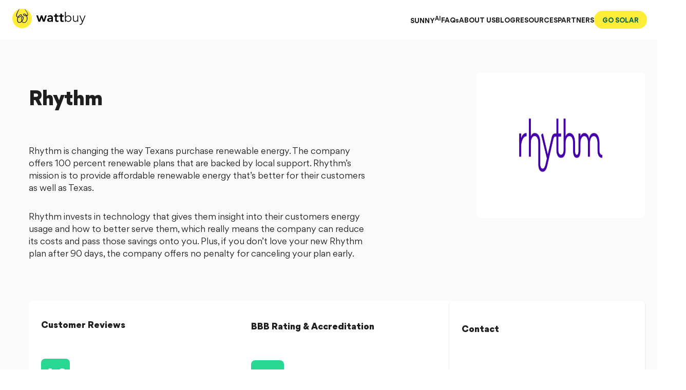

--- FILE ---
content_type: text/html
request_url: https://wattbuy.com/en/supplier/rhythm/
body_size: 29213
content:
<!DOCTYPE html><html lang="en"><head><meta charSet="utf-8"/><meta content="width=device-width,initial-scale=1" name="viewport"/><meta content="website" property="og:type"/><meta property="og:image" content="https://wattbuy.com/build-static/_assets/OG-rhythm-XUGDNTAL.png"/><meta property="og:url" content="https://wattbuy.com/en/supplier/rhythm/"/><meta property="og:title" content="Rhythm Electricity Plans | WattBuy"/><title>Rhythm Electricity Plans | WattBuy</title><meta name="description" content="Rhythm offers electricity plans in Texas, with rates as low as 15.80¢ per kWh. Learn more about Rhythm&#x27;s rates and find the right plan for you."/><link rel="icon" href="/build-static/_assets/favicon-YCOHKSOH.png"/><link rel="apple-touch-icon" sizes="180x180" href="/build-static/_assets/apple-touch-icon-6H4G6SPA.png"/><link as="font" crossorigin="anonymous" href="https://wb-fonts.wattbuy.com/fonts/gordita/WOFF2/gorditabold-webfont.woff2" rel="preload" type="font/woff2"/><link as="font" crossorigin="anonymous" href="https://wb-fonts.wattbuy.com/fonts/gordita/WOFF2/gorditaregular-webfont.woff2" rel="preload" type="font/woff2"/><link href="https://wattbuy.com/en/supplier/rhythm/" rel="canonical"/><link href="https://wattbuy.com/en/supplier/rhythm/" hrefLang="en" rel="alternate"/><link href="https://wattbuy.com/es/supplier/rhythm/" hrefLang="es" rel="alternate"/><script defer="" src="https://d4783add3c3c.edge.sdk.awswaf.com/d4783add3c3c/b9bf453db6d4/challenge.js" type="text/javascript"></script><script src="/static/panelmx.js?partner=wattbuy"></script><script src="/static/gtag.js" type="text/javascript"></script><script defer="" src="/static/clrty.js"></script></head><body><script>window.ENV = {"buildTime":"Fri Jan 23 2026 06:25:22 GMT+0000 (Coordinated Universal Time)","env":"prod","externalScriptConfig":"{\"www.google-analytics.com\":\"cfrp-ga-msinfra-gitlab-bot-prod.wattbuy.com\",\"www.googleadservices.com\":\"cfrp-google-ads-msinfra-gitlab-bot-prod.wattbuy.com\"}","hostedPartner":"wattbuy","isBot":true,"isLocal":false,"isMobileViewer":false,"isPartytown":true,"lang":"en","microsite":"static","partner":"wattbuy"}</script><style data-emotion="css-global hucprq">:host,:root,[data-theme]{--chakra-ring-inset:var(--chakra-empty,/*!*/ /*!*/);--chakra-ring-offset-width:0px;--chakra-ring-offset-color:#fff;--chakra-ring-color:rgba(66, 153, 225, 0.6);--chakra-ring-offset-shadow:0 0 #0000;--chakra-ring-shadow:0 0 #0000;--chakra-space-x-reverse:0;--chakra-space-y-reverse:0;--chakra-colors-transparent:transparent;--chakra-colors-current:currentColor;--chakra-colors-black:#1F1F1F;--chakra-colors-white:#fff;--chakra-colors-whiteAlpha-50:rgba(255, 255, 255, 0.04);--chakra-colors-whiteAlpha-100:rgba(255, 255, 255, 0.06);--chakra-colors-whiteAlpha-200:rgba(255, 255, 255, 0.08);--chakra-colors-whiteAlpha-300:rgba(255, 255, 255, 0.16);--chakra-colors-whiteAlpha-400:rgba(255, 255, 255, 0.24);--chakra-colors-whiteAlpha-500:rgba(255, 255, 255, 0.36);--chakra-colors-whiteAlpha-600:rgba(255, 255, 255, 0.48);--chakra-colors-whiteAlpha-700:rgba(255, 255, 255, 0.64);--chakra-colors-whiteAlpha-800:rgba(255, 255, 255, 0.80);--chakra-colors-whiteAlpha-900:rgba(255, 255, 255, 0.92);--chakra-colors-blackAlpha-50:rgba(0, 0, 0, 0.04);--chakra-colors-blackAlpha-100:rgba(0, 0, 0, 0.06);--chakra-colors-blackAlpha-200:rgba(0, 0, 0, 0.08);--chakra-colors-blackAlpha-300:rgba(0, 0, 0, 0.16);--chakra-colors-blackAlpha-400:rgba(0, 0, 0, 0.24);--chakra-colors-blackAlpha-500:rgba(0, 0, 0, 0.36);--chakra-colors-blackAlpha-600:rgba(0, 0, 0, 0.48);--chakra-colors-blackAlpha-700:rgba(0, 0, 0, 0.64);--chakra-colors-blackAlpha-800:rgba(0, 0, 0, 0.80);--chakra-colors-blackAlpha-900:rgba(0, 0, 0, 0.92);--chakra-colors-gray-50:#FAFAFA;--chakra-colors-gray-100:#F6F7F8;--chakra-colors-gray-200:#EEEFF0;--chakra-colors-gray-300:#CBD5E0;--chakra-colors-gray-400:#A0AEC0;--chakra-colors-gray-500:#DADADB;--chakra-colors-gray-600:#4A5568;--chakra-colors-gray-700:#A2A2A3;--chakra-colors-gray-800:#777778;--chakra-colors-gray-850:#656565;--chakra-colors-gray-900:#565656;--chakra-colors-red-50:#FFF0F0;--chakra-colors-red-100:#EC5D5D;--chakra-colors-red-200:#DE3535;--chakra-colors-red-300:#9E0707;--chakra-colors-red-400:#F56565;--chakra-colors-red-500:#E53E3E;--chakra-colors-red-600:#C53030;--chakra-colors-red-700:#9B2C2C;--chakra-colors-red-800:#822727;--chakra-colors-red-900:#63171B;--chakra-colors-orange-50:#FFFAF0;--chakra-colors-orange-100:#FEEBC8;--chakra-colors-orange-200:#FBD38D;--chakra-colors-orange-300:#F6AD55;--chakra-colors-orange-400:#ED8936;--chakra-colors-orange-500:#DD6B20;--chakra-colors-orange-600:#C05621;--chakra-colors-orange-700:#9C4221;--chakra-colors-orange-800:#7B341E;--chakra-colors-orange-900:#652B19;--chakra-colors-yellow-50:#FFFFF0;--chakra-colors-yellow-100:#FEFCBF;--chakra-colors-yellow-200:#FAF089;--chakra-colors-yellow-300:#F6E05E;--chakra-colors-yellow-400:#ECC94B;--chakra-colors-yellow-500:#D69E2E;--chakra-colors-yellow-600:#B7791F;--chakra-colors-yellow-700:#975A16;--chakra-colors-yellow-800:#744210;--chakra-colors-yellow-900:#5F370E;--chakra-colors-green-50:#F0FFF4;--chakra-colors-green-100:#C6F6D5;--chakra-colors-green-200:#9AE6B4;--chakra-colors-green-300:#68D391;--chakra-colors-green-400:#48BB78;--chakra-colors-green-500:#38A169;--chakra-colors-green-600:#2F855A;--chakra-colors-green-700:#276749;--chakra-colors-green-800:#22543D;--chakra-colors-green-900:#1C4532;--chakra-colors-teal-50:#E6FFFA;--chakra-colors-teal-100:#B2F5EA;--chakra-colors-teal-200:#81E6D9;--chakra-colors-teal-300:#4FD1C5;--chakra-colors-teal-400:#38B2AC;--chakra-colors-teal-500:#319795;--chakra-colors-teal-600:#2C7A7B;--chakra-colors-teal-700:#285E61;--chakra-colors-teal-800:#234E52;--chakra-colors-teal-900:#1D4044;--chakra-colors-blue-50:#ebf8ff;--chakra-colors-blue-100:#bee3f8;--chakra-colors-blue-200:#90cdf4;--chakra-colors-blue-300:#63b3ed;--chakra-colors-blue-400:#4299e1;--chakra-colors-blue-500:#3182ce;--chakra-colors-blue-600:#2b6cb0;--chakra-colors-blue-700:#2c5282;--chakra-colors-blue-800:#2a4365;--chakra-colors-blue-900:#1A365D;--chakra-colors-cyan-50:#EDFDFD;--chakra-colors-cyan-100:#C4F1F9;--chakra-colors-cyan-200:#9DECF9;--chakra-colors-cyan-300:#76E4F7;--chakra-colors-cyan-400:#0BC5EA;--chakra-colors-cyan-500:#00B5D8;--chakra-colors-cyan-600:#00A3C4;--chakra-colors-cyan-700:#0987A0;--chakra-colors-cyan-800:#086F83;--chakra-colors-cyan-900:#065666;--chakra-colors-purple-50:#FAF5FF;--chakra-colors-purple-100:#E9D8FD;--chakra-colors-purple-200:#D6BCFA;--chakra-colors-purple-300:#B794F4;--chakra-colors-purple-400:#9F7AEA;--chakra-colors-purple-500:#805AD5;--chakra-colors-purple-600:#6B46C1;--chakra-colors-purple-700:#553C9A;--chakra-colors-purple-800:#44337A;--chakra-colors-purple-900:#322659;--chakra-colors-pink-50:#FFF5F7;--chakra-colors-pink-100:#FED7E2;--chakra-colors-pink-200:#FBB6CE;--chakra-colors-pink-300:#F687B3;--chakra-colors-pink-400:#ED64A6;--chakra-colors-pink-500:#D53F8C;--chakra-colors-pink-600:#B83280;--chakra-colors-pink-700:#97266D;--chakra-colors-pink-800:#702459;--chakra-colors-pink-900:#521B41;--chakra-colors-linkedin-50:#E8F4F9;--chakra-colors-linkedin-100:#CFEDFB;--chakra-colors-linkedin-200:#9BDAF3;--chakra-colors-linkedin-300:#68C7EC;--chakra-colors-linkedin-400:#34B3E4;--chakra-colors-linkedin-500:#00A0DC;--chakra-colors-linkedin-600:#008CC9;--chakra-colors-linkedin-700:#0077B5;--chakra-colors-linkedin-800:#005E93;--chakra-colors-linkedin-900:#004471;--chakra-colors-facebook-50:#E8F4F9;--chakra-colors-facebook-100:#D9DEE9;--chakra-colors-facebook-200:#B7C2DA;--chakra-colors-facebook-300:#6482C0;--chakra-colors-facebook-400:#4267B2;--chakra-colors-facebook-500:#385898;--chakra-colors-facebook-600:#314E89;--chakra-colors-facebook-700:#29487D;--chakra-colors-facebook-800:#223B67;--chakra-colors-facebook-900:#1E355B;--chakra-colors-messenger-50:#D0E6FF;--chakra-colors-messenger-100:#B9DAFF;--chakra-colors-messenger-200:#A2CDFF;--chakra-colors-messenger-300:#7AB8FF;--chakra-colors-messenger-400:#2E90FF;--chakra-colors-messenger-500:#0078FF;--chakra-colors-messenger-600:#0063D1;--chakra-colors-messenger-700:#0052AC;--chakra-colors-messenger-800:#003C7E;--chakra-colors-messenger-900:#002C5C;--chakra-colors-whatsapp-50:#dffeec;--chakra-colors-whatsapp-100:#b9f5d0;--chakra-colors-whatsapp-200:#90edb3;--chakra-colors-whatsapp-300:#65e495;--chakra-colors-whatsapp-400:#3cdd78;--chakra-colors-whatsapp-500:#22c35e;--chakra-colors-whatsapp-600:#179848;--chakra-colors-whatsapp-700:#0c6c33;--chakra-colors-whatsapp-800:#01421c;--chakra-colors-whatsapp-900:#001803;--chakra-colors-twitter-50:#E5F4FD;--chakra-colors-twitter-100:#C8E9FB;--chakra-colors-twitter-200:#A8DCFA;--chakra-colors-twitter-300:#83CDF7;--chakra-colors-twitter-400:#57BBF5;--chakra-colors-twitter-500:#1DA1F2;--chakra-colors-twitter-600:#1A94DA;--chakra-colors-twitter-700:#1681BF;--chakra-colors-twitter-800:#136B9E;--chakra-colors-twitter-900:#0D4D71;--chakra-colors-telegram-50:#E3F2F9;--chakra-colors-telegram-100:#C5E4F3;--chakra-colors-telegram-200:#A2D4EC;--chakra-colors-telegram-300:#7AC1E4;--chakra-colors-telegram-400:#47A9DA;--chakra-colors-telegram-500:#0088CC;--chakra-colors-telegram-600:#007AB8;--chakra-colors-telegram-700:#006BA1;--chakra-colors-telegram-800:#005885;--chakra-colors-telegram-900:#003F5E;--chakra-colors-energy-naturalGas:#00B488;--chakra-colors-energy-coal:#2B053D;--chakra-colors-energy-wind:#A2A2A3;--chakra-colors-energy-nuclear:#DE3535;--chakra-colors-energy-solar:#F8E100;--chakra-colors-energy-petroleum:#92269C;--chakra-colors-energy-hydroelectric:#3638DC;--chakra-colors-energy-biomass:#84B5E6;--chakra-colors-energy-oil:#0089A4;--chakra-colors-energy-geothermal:#FFF3BB;--chakra-colors-energy-otherFossil:#880053;--chakra-colors-brand-core-0:#fff;--chakra-colors-brand-core-900:#1F1F1F;--chakra-colors-brand-primary-100:#FFF3BB;--chakra-colors-brand-primary-400:#FFED37;--chakra-colors-brand-primary-800:#F8E100;--chakra-colors-brand-secondary-50:#ECFBF6;--chakra-colors-brand-secondary-100:#CBF7E0;--chakra-colors-brand-secondary-400:#28D792;--chakra-colors-brand-secondary-500:#28D792;--chakra-colors-brand-secondary-800:#00B488;--chakra-colors-brand-secondary-850:#02826B;--chakra-colors-brand-secondary-900:#0B624D;--chakra-colors-brand-neutral-50:#F1F3FB;--chakra-colors-brand-neutral-100:#EAECF4;--chakra-colors-brand-neutral-200:#DFE1EB;--chakra-colors-brand-neutral-300:#CFD1DF;--chakra-colors-brand-neutral-400:#A7AABA;--chakra-colors-brand-neutral-500:#878999;--chakra-colors-brand-neutral-600:#646776;--chakra-colors-brand-neutral-700:#515362;--chakra-colors-brand-neutral-800:#323543;--chakra-colors-brand-neutral-900:#222633;--chakra-colors-brand-success-50:#CCEDD8;--chakra-colors-brand-success-500:#80CE97;--chakra-colors-brand-success-900:#00A759;--chakra-colors-brand-warning-50:#F8EFCA;--chakra-colors-brand-warning-100:#FFF3BB;--chakra-colors-brand-warning-500:#F4DF83;--chakra-colors-brand-warning-900:#F4CA11;--chakra-colors-brand-error-50:#F7D7DB;--chakra-colors-brand-error-500:#EFA6AF;--chakra-colors-brand-error-900:#DE3C50;--chakra-colors-brand-walmart-50:#0071CE;--chakra-colors-brand-walmart-100:#0071CE;--chakra-colors-brand-walmart-400:#0071CE;--chakra-colors-brand-walmart-500:#0071CE;--chakra-colors-brand-walmart-800:#0071CE;--chakra-colors-brand-walmart-850:#0071CE;--chakra-colors-brand-walmart-900:#0071CE;--chakra-colors-brand-partner-purple-300:#DDB7F0;--chakra-colors-brand-partner-purple-500:#92269C;--chakra-colors-brand-partner-purple-700:#520060;--chakra-colors-brand-partner-purple-900:#2b053d;--chakra-colors-brand-partner-blue:#00045C;--chakra-colors-brand-violet:#3638DC;--chakra-colors-brand-paleViolet:#FAF2FF;--chakra-colors-brand-paleBlue:#E7F3FF;--chakra-colors-brand-coastalBlue:#F1FBFD;--chakra-colors-brand-adamantineBlue:#569BD6;--chakra-colors-partners-redfin-button-hover:#771819;--chakra-colors-partners-redfin-button-main:#DE3341;--chakra-colors-partners-statefarm-button-hover:#B70B18;--chakra-colors-partners-statefarm-button-main:#E90E1E;--chakra-colors-partners-statefarm-gradient:#A4A4A4;--chakra-colors-partners-nextdoor-button-hover:#6DA300;--chakra-colors-partners-nextdoor-button-main:#8ED500;--chakra-colors-partners-walmart-lightBlue:#EBF1F8;--chakra-colors-partners-walmart-darkBlue:#0071CE;--chakra-colors-partners-walmart-darkBlueHover:#1F94F4;--chakra-colors-partners-walmart-button-hover:#FFE095;--chakra-colors-partners-walmart-button-main:#F6C44A;--chakra-borders-none:0;--chakra-borders-1px:1px solid;--chakra-borders-2px:2px solid;--chakra-borders-4px:4px solid;--chakra-borders-8px:8px solid;--chakra-borderWidths-1:1px;--chakra-borderWidths-2:2px;--chakra-borderWidths-3:3px;--chakra-borderWidths-4:4px;--chakra-fonts-heading:gordita,sans-serif;--chakra-fonts-body:gordita,sans-serif;--chakra-fonts-mono:SFMono-Regular,Menlo,Monaco,Consolas,"Liberation Mono","Courier New",monospace;--chakra-fontSizes-3xs:0.45rem;--chakra-fontSizes-2xs:0.625rem;--chakra-fontSizes-xs:0.75rem;--chakra-fontSizes-sm:0.875rem;--chakra-fontSizes-md:1rem;--chakra-fontSizes-lg:1.125rem;--chakra-fontSizes-xl:1.25rem;--chakra-fontSizes-2xl:1.5rem;--chakra-fontSizes-3xl:1.875rem;--chakra-fontSizes-4xl:2.25rem;--chakra-fontSizes-5xl:3rem;--chakra-fontSizes-6xl:3.75rem;--chakra-fontSizes-7xl:5rem;--chakra-fontSizes-8xl:6rem;--chakra-fontSizes-9xl:8rem;--chakra-fontSizes-3xlplus:2rem;--chakra-fontSizes-4xlplus:2.625rem;--chakra-fontSizes-6xlplus:4.125rem;--chakra-fontWeights-hairline:100;--chakra-fontWeights-thin:200;--chakra-fontWeights-light:300;--chakra-fontWeights-normal:400;--chakra-fontWeights-medium:500;--chakra-fontWeights-semibold:600;--chakra-fontWeights-bold:700;--chakra-fontWeights-extrabold:800;--chakra-fontWeights-black:900;--chakra-letterSpacings-tighter:-0.05em;--chakra-letterSpacings-tight:-0.025em;--chakra-letterSpacings-normal:0;--chakra-letterSpacings-wide:0.025em;--chakra-letterSpacings-wider:0.05em;--chakra-letterSpacings-widest:0.1em;--chakra-lineHeights-3:1rem;--chakra-lineHeights-4:1rem;--chakra-lineHeights-5:1.25rem;--chakra-lineHeights-6:1.75rem;--chakra-lineHeights-7:1.875rem;--chakra-lineHeights-8:2rem;--chakra-lineHeights-9:2.25rem;--chakra-lineHeights-10:2.75rem;--chakra-lineHeights-11:3.37rem;--chakra-lineHeights-12:4.25rem;--chakra-lineHeights-13:4.75rem;--chakra-lineHeights-normal:normal;--chakra-lineHeights-none:1;--chakra-lineHeights-shorter:1.25;--chakra-lineHeights-short:1.375;--chakra-lineHeights-base:1.5;--chakra-lineHeights-tall:1.625;--chakra-lineHeights-taller:2;--chakra-radii-none:0;--chakra-radii-sm:0.125rem;--chakra-radii-base:0.25rem;--chakra-radii-md:0.375rem;--chakra-radii-lg:0.5rem;--chakra-radii-xl:0.75rem;--chakra-radii-2xl:1rem;--chakra-radii-3xl:1.5rem;--chakra-radii-full:9999px;--chakra-radii-4xl:2rem;--chakra-space-1:0.25rem;--chakra-space-2:0.5rem;--chakra-space-3:0.75rem;--chakra-space-4:1rem;--chakra-space-5:1.25rem;--chakra-space-6:1.5rem;--chakra-space-7:1.75rem;--chakra-space-8:2rem;--chakra-space-9:2.25rem;--chakra-space-10:2.5rem;--chakra-space-12:3rem;--chakra-space-14:3.5rem;--chakra-space-16:4rem;--chakra-space-20:5rem;--chakra-space-24:6rem;--chakra-space-28:7rem;--chakra-space-32:8rem;--chakra-space-36:9rem;--chakra-space-40:10rem;--chakra-space-44:11rem;--chakra-space-48:12rem;--chakra-space-52:13rem;--chakra-space-56:14rem;--chakra-space-60:15rem;--chakra-space-64:16rem;--chakra-space-72:18rem;--chakra-space-80:20rem;--chakra-space-96:24rem;--chakra-space-px:1px;--chakra-space-0-5:0.125rem;--chakra-space-1-5:0.375rem;--chakra-space-2-5:0.625rem;--chakra-space-3-5:0.875rem;--chakra-shadows-xs:0 0 0 1px rgba(0, 0, 0, 0.05);--chakra-shadows-sm:0 1px 2px 0 rgba(0, 0, 0, 0.05);--chakra-shadows-base:0 1px 3px 0 rgba(0, 0, 0, 0.1),0 1px 2px 0 rgba(0, 0, 0, 0.06);--chakra-shadows-md:0 4px 6px -1px rgba(0, 0, 0, 0.1),0 2px 4px -1px rgba(0, 0, 0, 0.06);--chakra-shadows-lg:0 10px 15px -3px rgba(0, 0, 0, 0.1),0 4px 6px -2px rgba(0, 0, 0, 0.05);--chakra-shadows-xl:0 20px 25px -5px rgba(0, 0, 0, 0.1),0 10px 10px -5px rgba(0, 0, 0, 0.04);--chakra-shadows-2xl:0 25px 50px -12px rgba(0, 0, 0, 0.25);--chakra-shadows-outline:0px 2px 20px rgba(0,0,0,0.04);--chakra-shadows-inner:inset 0 2px 4px 0 rgba(0,0,0,0.06);--chakra-shadows-none:none;--chakra-shadows-dark-lg:rgba(0, 0, 0, 0.1) 0px 0px 0px 1px,rgba(0, 0, 0, 0.2) 0px 5px 10px,rgba(0, 0, 0, 0.4) 0px 15px 40px;--chakra-shadows-grayFullBleed:0 0 0 100vmax var(--chakra-colors-gray-100);--chakra-sizes-1:0.25rem;--chakra-sizes-2:0.5rem;--chakra-sizes-3:0.75rem;--chakra-sizes-4:1rem;--chakra-sizes-5:1.25rem;--chakra-sizes-6:1.5rem;--chakra-sizes-7:1.75rem;--chakra-sizes-8:2rem;--chakra-sizes-9:2.25rem;--chakra-sizes-10:2.5rem;--chakra-sizes-12:3rem;--chakra-sizes-14:3.5rem;--chakra-sizes-16:4rem;--chakra-sizes-20:5rem;--chakra-sizes-24:6rem;--chakra-sizes-28:7rem;--chakra-sizes-32:8rem;--chakra-sizes-36:9rem;--chakra-sizes-40:10rem;--chakra-sizes-44:11rem;--chakra-sizes-48:12rem;--chakra-sizes-52:13rem;--chakra-sizes-56:14rem;--chakra-sizes-60:15rem;--chakra-sizes-64:16rem;--chakra-sizes-72:18rem;--chakra-sizes-80:20rem;--chakra-sizes-96:24rem;--chakra-sizes-px:1px;--chakra-sizes-0-5:0.125rem;--chakra-sizes-1-5:0.375rem;--chakra-sizes-2-5:0.625rem;--chakra-sizes-3-5:0.875rem;--chakra-sizes-max:max-content;--chakra-sizes-min:min-content;--chakra-sizes-full:100%;--chakra-sizes-3xs:14rem;--chakra-sizes-2xs:16rem;--chakra-sizes-xs:20rem;--chakra-sizes-sm:24rem;--chakra-sizes-md:28rem;--chakra-sizes-lg:32rem;--chakra-sizes-xl:36rem;--chakra-sizes-2xl:42rem;--chakra-sizes-3xl:48rem;--chakra-sizes-4xl:56rem;--chakra-sizes-5xl:64rem;--chakra-sizes-6xl:72rem;--chakra-sizes-7xl:80rem;--chakra-sizes-8xl:90rem;--chakra-sizes-prose:60ch;--chakra-sizes-container-sm:640px;--chakra-sizes-container-md:768px;--chakra-sizes-container-lg:1024px;--chakra-sizes-container-xl:1280px;--chakra-zIndices-hide:-1;--chakra-zIndices-auto:auto;--chakra-zIndices-base:0;--chakra-zIndices-docked:10;--chakra-zIndices-dropdown:1000;--chakra-zIndices-sticky:1100;--chakra-zIndices-banner:1200;--chakra-zIndices-overlay:1300;--chakra-zIndices-modal:1400;--chakra-zIndices-popover:1500;--chakra-zIndices-skipLink:1600;--chakra-zIndices-toast:1700;--chakra-zIndices-tooltip:1800;--chakra-transition-property-common:background-color,border-color,color,fill,stroke,opacity,box-shadow,transform;--chakra-transition-property-colors:background-color,border-color,color,fill,stroke;--chakra-transition-property-dimensions:width,height;--chakra-transition-property-position:left,right,top,bottom;--chakra-transition-property-background:background-color,background-image,background-position;--chakra-transition-easing-ease-in:cubic-bezier(0.4, 0, 1, 1);--chakra-transition-easing-ease-out:cubic-bezier(0, 0, 0.2, 1);--chakra-transition-easing-ease-in-out:cubic-bezier(0.4, 0, 0.2, 1);--chakra-transition-duration-ultra-fast:50ms;--chakra-transition-duration-faster:100ms;--chakra-transition-duration-fast:150ms;--chakra-transition-duration-normal:200ms;--chakra-transition-duration-slow:300ms;--chakra-transition-duration-slower:400ms;--chakra-transition-duration-ultra-slow:500ms;--chakra-blur-none:0;--chakra-blur-sm:4px;--chakra-blur-base:8px;--chakra-blur-md:12px;--chakra-blur-lg:16px;--chakra-blur-xl:24px;--chakra-blur-2xl:40px;--chakra-blur-3xl:64px;--chakra-breakpoints-base:0em;--chakra-breakpoints-sm:30em;--chakra-breakpoints-md:48em;--chakra-breakpoints-lg:62em;--chakra-breakpoints-xl:80em;--chakra-breakpoints-2xl:96em;}.chakra-ui-light :host:not([data-theme]),.chakra-ui-light :root:not([data-theme]),.chakra-ui-light [data-theme]:not([data-theme]),[data-theme=light] :host:not([data-theme]),[data-theme=light] :root:not([data-theme]),[data-theme=light] [data-theme]:not([data-theme]),:host[data-theme=light],:root[data-theme=light],[data-theme][data-theme=light]{--chakra-colors-chakra-body-text:var(--chakra-colors-gray-800);--chakra-colors-chakra-body-bg:var(--chakra-colors-white);--chakra-colors-chakra-border-color:var(--chakra-colors-gray-200);--chakra-colors-chakra-inverse-text:var(--chakra-colors-white);--chakra-colors-chakra-subtle-bg:var(--chakra-colors-gray-100);--chakra-colors-chakra-subtle-text:var(--chakra-colors-gray-600);--chakra-colors-chakra-placeholder-color:var(--chakra-colors-gray-500);}.chakra-ui-dark :host:not([data-theme]),.chakra-ui-dark :root:not([data-theme]),.chakra-ui-dark [data-theme]:not([data-theme]),[data-theme=dark] :host:not([data-theme]),[data-theme=dark] :root:not([data-theme]),[data-theme=dark] [data-theme]:not([data-theme]),:host[data-theme=dark],:root[data-theme=dark],[data-theme][data-theme=dark]{--chakra-colors-chakra-body-text:var(--chakra-colors-whiteAlpha-900);--chakra-colors-chakra-body-bg:var(--chakra-colors-gray-800);--chakra-colors-chakra-border-color:var(--chakra-colors-whiteAlpha-300);--chakra-colors-chakra-inverse-text:var(--chakra-colors-gray-800);--chakra-colors-chakra-subtle-bg:var(--chakra-colors-gray-700);--chakra-colors-chakra-subtle-text:var(--chakra-colors-gray-400);--chakra-colors-chakra-placeholder-color:var(--chakra-colors-whiteAlpha-400);}</style><style data-emotion="css-global fubdgu">html{line-height:1.5;-webkit-text-size-adjust:100%;font-family:system-ui,sans-serif;-webkit-font-smoothing:antialiased;text-rendering:optimizeLegibility;-moz-osx-font-smoothing:grayscale;touch-action:manipulation;}body{position:relative;min-height:100%;margin:0;font-feature-settings:"kern";}:where(*, *::before, *::after){border-width:0;border-style:solid;box-sizing:border-box;word-wrap:break-word;}main{display:block;}hr{border-top-width:1px;box-sizing:content-box;height:0;overflow:visible;}:where(pre, code, kbd,samp){font-family:SFMono-Regular,Menlo,Monaco,Consolas,monospace;font-size:1em;}a{background-color:transparent;color:inherit;-webkit-text-decoration:inherit;text-decoration:inherit;}abbr[title]{border-bottom:none;-webkit-text-decoration:underline;text-decoration:underline;-webkit-text-decoration:underline dotted;-webkit-text-decoration:underline dotted;text-decoration:underline dotted;}:where(b, strong){font-weight:bold;}small{font-size:80%;}:where(sub,sup){font-size:75%;line-height:0;position:relative;vertical-align:baseline;}sub{bottom:-0.25em;}sup{top:-0.5em;}img{border-style:none;}:where(button, input, optgroup, select, textarea){font-family:inherit;font-size:100%;line-height:1.15;margin:0;}:where(button, input){overflow:visible;}:where(button, select){text-transform:none;}:where(
          button::-moz-focus-inner,
          [type="button"]::-moz-focus-inner,
          [type="reset"]::-moz-focus-inner,
          [type="submit"]::-moz-focus-inner
        ){border-style:none;padding:0;}fieldset{padding:0.35em 0.75em 0.625em;}legend{box-sizing:border-box;color:inherit;display:table;max-width:100%;padding:0;white-space:normal;}progress{vertical-align:baseline;}textarea{overflow:auto;}:where([type="checkbox"], [type="radio"]){box-sizing:border-box;padding:0;}input[type="number"]::-webkit-inner-spin-button,input[type="number"]::-webkit-outer-spin-button{-webkit-appearance:none!important;}input[type="number"]{-moz-appearance:textfield;}input[type="search"]{-webkit-appearance:textfield;outline-offset:-2px;}input[type="search"]::-webkit-search-decoration{-webkit-appearance:none!important;}::-webkit-file-upload-button{-webkit-appearance:button;font:inherit;}details{display:block;}summary{display:-webkit-box;display:-webkit-list-item;display:-ms-list-itembox;display:list-item;}template{display:none;}[hidden]{display:none!important;}:where(
          blockquote,
          dl,
          dd,
          h1,
          h2,
          h3,
          h4,
          h5,
          h6,
          hr,
          figure,
          p,
          pre
        ){margin:0;}button{background:transparent;padding:0;}fieldset{margin:0;padding:0;}:where(ol, ul){margin:0;padding:0;}textarea{resize:vertical;}:where(button, [role="button"]){cursor:pointer;}button::-moz-focus-inner{border:0!important;}table{border-collapse:collapse;}:where(h1, h2, h3, h4, h5, h6){font-size:inherit;font-weight:inherit;}:where(button, input, optgroup, select, textarea){padding:0;line-height:inherit;color:inherit;}:where(img, svg, video, canvas, audio, iframe, embed, object){display:block;}:where(img, video){max-width:100%;height:auto;}[data-js-focus-visible] :focus:not([data-focus-visible-added]):not(
          [data-focus-visible-disabled]
        ){outline:none;box-shadow:none;}select::-ms-expand{display:none;}:root,:host{--chakra-vh:100vh;}@supports (height: -webkit-fill-available){:root,:host{--chakra-vh:-webkit-fill-available;}}@supports (height: -moz-fill-available){:root,:host{--chakra-vh:-moz-fill-available;}}@supports (height: 100dvh){:root,:host{--chakra-vh:100dvh;}}</style><style data-emotion="css-global 16gycfh">body{font-family:var(--chakra-fonts-body);color:var(--chakra-colors-black);background:var(--chakra-colors-chakra-body-bg);transition-property:background-color;transition-duration:var(--chakra-transition-duration-normal);line-height:var(--chakra-lineHeights-base);font-size:var(--chakra-fontSizes-xs);}@media screen and (min-width: 30em){body{font-size:var(--chakra-fontSizes-sm);}}*::-webkit-input-placeholder{color:var(--chakra-colors-chakra-placeholder-color);}*::-moz-placeholder{color:var(--chakra-colors-chakra-placeholder-color);}*:-ms-input-placeholder{color:var(--chakra-colors-chakra-placeholder-color);}*::placeholder{color:var(--chakra-colors-chakra-placeholder-color);}*,*::before,::after{border-color:var(--chakra-colors-chakra-border-color);}::-webkit-input-placeholder{color:var(--chakra-colors-gray-800);}::-moz-placeholder{color:var(--chakra-colors-gray-800);}:-ms-input-placeholder{color:var(--chakra-colors-gray-800);}::placeholder{color:var(--chakra-colors-gray-800);}.page-header button>svg{display:inline;}.blog-content a,.blog-snippet a,.chat-content a{color:var(--chakra-colors-brand-secondary-900);-webkit-text-decoration:underline;text-decoration:underline;}.blog-content p{margin-top:var(--chakra-space-6);line-height:var(--chakra-lineHeights-7);}.blog-content img{margin-top:var(--chakra-space-8);margin-bottom:var(--chakra-space-8);}.chat-content ul,.chat-content ol{-webkit-padding-start:var(--chakra-space-4);padding-inline-start:var(--chakra-space-4);-webkit-padding-end:var(--chakra-space-4);padding-inline-end:var(--chakra-space-4);margin-top:var(--chakra-space-4);margin-left:var(--chakra-space-4);}.chat-content ol li ul{padding-bottom:var(--chakra-space-4);}.chat-content p{margin-top:var(--chakra-space-4);}.chat-content>:first-child,.chat-content li p{margin-top:0px;}.chakra-button{text-transform:uppercase;}.offer-spotlight-form-wrapper button[disabled],.offer-spotlight-form-wrapper button[aria-disabled=true],.offer-spotlight-form-wrapper button[data-disabled]{background:var(--chakra-colors-brand-secondary-100);color:var(--chakra-colors-brand-secondary-800);}.offer-spotlight-form-wrapper button:hover[disabled],.offer-spotlight-form-wrapper button[data-hover][disabled],.offer-spotlight-form-wrapper button:hover[aria-disabled=true],.offer-spotlight-form-wrapper button[data-hover][aria-disabled=true],.offer-spotlight-form-wrapper button:hover[data-disabled],.offer-spotlight-form-wrapper button[data-hover][data-disabled]{background:var(--chakra-colors-brand-secondary-100);color:var(--chakra-colors-brand-secondary-800);}</style><style data-emotion="css-global e7nefw">@font-face{font-family:'gordita';src:url('https://wb-fonts.wattbuy.com/fonts/gordita/EOT/gorditablackitalic-webfont.eot');src:url('https://wb-fonts.wattbuy.com/fonts/gordita/EOT/gorditablackitalic-webfont.eot?#iefix') format('embedded-opentype'),url('https://wb-fonts.wattbuy.com/fonts/gordita/WOFF2/gorditablackitalic-webfont.woff2') format('woff2'),url('https://wb-fonts.wattbuy.com/fonts/gordita/WOFF/gorditablackitalic-webfont.woff') format('woff'),url('https://wb-fonts.wattbuy.com/fonts/gordita/TTF/gorditablackitalic-webfont.ttf') format('truetype'),url('https://wb-fonts.wattbuy.com/fonts/gordita/SVG/gorditablackitalic-webfont.svg#gorditablack_italic') format('svg');font-weight:900;font-style:italic;font-display:swap;}@font-face{font-family:'gordita';src:url('https://wb-fonts.wattbuy.com/fonts/gordita/EOT/gorditamedium-webfont.eot');src:url('https://wb-fonts.wattbuy.com/fonts/gordita/EOT/gorditamedium-webfont.eot?#iefix') format('embedded-opentype'),url('https://wb-fonts.wattbuy.com/fonts/gordita/WOFF2/gorditamedium-webfont.woff2') format('woff2'),url('https://wb-fonts.wattbuy.com/fonts/gordita/WOFF/gorditamedium-webfont.woff') format('woff'),url('https://wb-fonts.wattbuy.com/fonts/gordita/TTF/gorditamedium-webfont.ttf') format('truetype'),url('https://wb-fonts.wattbuy.com/fonts/gordita/SVG/gorditamedium-webfont.svg#gorditamedium') format('svg');font-weight:600;font-style:normal;font-display:swap;}@font-face{font-family:'gordita';src:url('https://wb-fonts.wattbuy.com/fonts/gordita/EOT/gorditablack-webfont.eot');src:url('https://wb-fonts.wattbuy.com/fonts/gordita/EOT/gorditablack-webfont.eot?#iefix') format('embedded-opentype'),url('https://wb-fonts.wattbuy.com/fonts/gordita/WOFF2/gorditablack-webfont.woff2') format('woff2'),url('https://wb-fonts.wattbuy.com/fonts/gordita/WOFF/gorditablack-webfont.woff') format('woff'),url('https://wb-fonts.wattbuy.com/fonts/gordita/TTF/gorditablack-webfont.ttf') format('truetype'),url('https://wb-fonts.wattbuy.com/fonts/gordita/SVG/gorditablack-webfont.svg#gorditablack') format('svg');font-weight:900;font-style:normal;font-display:swap;}@font-face{font-family:'gordita';src:url('https://wb-fonts.wattbuy.com/fonts/gordita/EOT/gorditabold-webfont.eot');src:url('https://wb-fonts.wattbuy.com/fonts/gordita/EOT/gorditabold-webfont.eot?#iefix') format('embedded-opentype'),url('https://wb-fonts.wattbuy.com/fonts/gordita/WOFF2/gorditabold-webfont.woff2') format('woff2'),url('https://wb-fonts.wattbuy.com/fonts/gordita/WOFF/gorditabold-webfont.woff') format('woff'),url('https://wb-fonts.wattbuy.com/fonts/gordita/TTF/gorditabold-webfont.ttf') format('truetype'),url('https://wb-fonts.wattbuy.com/fonts/gordita/SVG/gorditabold-webfont.svg#gorditabold') format('svg');font-weight:700;font-style:normal;font-display:swap;}@font-face{font-family:'gordita';src:url('https://wb-fonts.wattbuy.com/fonts/gordita/EOT/gorditamediumitalic-webfont.eot');src:url('https://wb-fonts.wattbuy.com/fonts/gordita/EOT/gorditamediumitalic-webfont.eot?#iefix') format('embedded-opentype'),url('https://wb-fonts.wattbuy.com/fonts/gordita/WOFF2/gorditamediumitalic-webfont.woff2') format('woff2'),url('https://wb-fonts.wattbuy.com/fonts/gordita/WOFF/gorditamediumitalic-webfont.woff') format('woff'),url('https://wb-fonts.wattbuy.com/fonts/gordita/TTF/gorditamediumitalic-webfont.ttf') format('truetype'),url('https://wb-fonts.wattbuy.com/fonts/gordita/SVG/gorditamediumitalic-webfont.svg#gorditamedium_italic') format('svg');font-weight:600;font-style:italic;font-display:swap;}@font-face{font-family:'gordita';src:url('https://wb-fonts.wattbuy.com/fonts/gordita/EOT/gorditaregular-webfont.eot');src:url('https://wb-fonts.wattbuy.com/fonts/gordita/EOT/gorditaregular-webfont.eot?#iefix') format('embedded-opentype'),url('https://wb-fonts.wattbuy.com/fonts/gordita/WOFF2/gorditaregular-webfont.woff2') format('woff2'),url('https://wb-fonts.wattbuy.com/fonts/gordita/WOFF/gorditaregular-webfont.woff') format('woff'),url('https://wb-fonts.wattbuy.com/fonts/gordita/TTF/gorditaregular-webfont.ttf') format('truetype'),url('https://wb-fonts.wattbuy.com/fonts/gordita/SVG/gorditaregular-webfont.svg#gorditaregular') format('svg');font-weight:500;font-style:normal;font-display:swap;}@font-face{font-family:'gordita';src:url('https://wb-fonts.wattbuy.com/fonts/gordita/EOT/gorditalight-webfont.eot');src:url('https://wb-fonts.wattbuy.com/fonts/gordita/EOT/gorditalight-webfont.eot?#iefix') format('embedded-opentype'),url('https://wb-fonts.wattbuy.com/fonts/gordita/WOFF2/gorditalight-webfont.woff2') format('woff2'),url('https://wb-fonts.wattbuy.com/fonts/gordita/WOFF/gorditalight-webfont.woff') format('woff'),url('https://wb-fonts.wattbuy.com/fonts/gordita/TTF/gorditalight-webfont.ttf') format('truetype'),url('https://wb-fonts.wattbuy.com/fonts/gordita/SVG/gorditalight-webfont.svg#gorditalight') format('svg');font-weight:200;font-style:normal;font-display:swap;}@font-face{font-family:'gordita';src:url('https://wb-fonts.wattbuy.com/fonts/gordita/EOT/gorditalightitalic-webfont.eot');src:url('https://wb-fonts.wattbuy.com/fonts/gordita/EOT/gorditalightitalic-webfont.eot?#iefix') format('embedded-opentype'),url('https://wb-fonts.wattbuy.com/fonts/gordita/WOFF2/gorditalightitalic-webfont.woff2') format('woff2'),url('https://wb-fonts.wattbuy.com/fonts/gordita/WOFF/gorditalightitalic-webfont.woff') format('woff'),url('https://wb-fonts.wattbuy.com/fonts/gordita/TTF/gorditalightitalic-webfont.ttf') format('truetype'),url('https://wb-fonts.wattbuy.com/fonts/gordita/SVG/gorditalightitalic-webfont.svg#gorditalight_italic') format('svg');font-weight:200;font-style:italic;font-display:swap;}@font-face{font-family:'gordita';src:url('https://wb-fonts.wattbuy.com/fonts/gordita/EOT/gorditaregularitalic-webfont.eot');src:url('https://wb-fonts.wattbuy.com/fonts/gordita/EOT/gorditaregularitalic-webfont.eot?#iefix') format('embedded-opentype'),url('https://wb-fonts.wattbuy.com/fonts/gordita/WOFF2/gorditaregularitalic-webfont.woff2') format('woff2'),url('https://wb-fonts.wattbuy.com/fonts/gordita/WOFF/gorditaregularitalic-webfont.woff') format('woff'),url('https://wb-fonts.wattbuy.com/fonts/gordita/TTF/gorditaregularitalic-webfont.ttf') format('truetype'),url('https://wb-fonts.wattbuy.com/fonts/gordita/SVG/gorditaregularitalic-webfont.svg#gorditaregular_italic') format('svg');font-weight:500;font-style:italic;font-display:swap;}@font-face{font-family:'gordita';src:url('https://wb-fonts.wattbuy.com/fonts/gordita/EOT/gorditabolditalic-webfont.eot');src:url('https://wb-fonts.wattbuy.com/fonts/gordita/EOT/gorditabolditalic-webfont.eot?#iefix') format('embedded-opentype'),url('https://wb-fonts.wattbuy.com/fonts/gordita/WOFF2/gorditabolditalic-webfont.woff2') format('woff2'),url('https://wb-fonts.wattbuy.com/fonts/gordita/WOFF/gorditabolditalic-webfont.woff') format('woff'),url('https://wb-fonts.wattbuy.com/fonts/gordita/TTF/gorditabolditalic-webfont.ttf') format('truetype'),url('https://wb-fonts.wattbuy.com/fonts/gordita/SVG/gorditabolditalic-webfont.svg#gorditabold_italic') format('svg');font-weight:700;font-style:italic;font-display:swap;}@font-face{font-family:'gordita-bold';src:url('https://wb-fonts.wattbuy.com/fonts/gordita/EOT/gorditabold-webfont.eot');src:url('https://wb-fonts.wattbuy.com/fonts/gordita/EOT/gorditabold-webfont.eot?#iefix') format('embedded-opentype'),url('https://wb-fonts.wattbuy.com/fonts/gordita/WOFF2/gorditabold-webfont.woff2') format('woff2'),url('https://wb-fonts.wattbuy.com/fonts/gordita/WOFF/gorditabold-webfont.woff') format('woff'),url('https://wb-fonts.wattbuy.com/fonts/gordita/TTF/gorditabold-webfont.ttf') format('truetype'),url('https://wb-fonts.wattbuy.com/fonts/gordita/SVG/gorditabold-webfont.svg#gorditabold') format('svg');font-weight:900;font-style:normal;font-display:swap;}@font-face{font-family:Unbounded;src:url('https://wb-fonts.wattbuy.com/fonts/unbounded/woff2/Unbounded-ExtraLight.woff2') format('woff2'),url('https://wb-fonts.wattbuy.com/fonts/unbounded/ttf/Unbounded-ExtraLight.ttf') format('truetype');font-weight:200;font-style:normal;font-display:block;}@font-face{font-family:Unbounded;src:url('https://wb-fonts.wattbuy.com/fonts/unbounded/woff2/Unbounded-Light.woff2') format('woff2'),url('https://wb-fonts.wattbuy.com/fonts/unbounded/ttf/Unbounded-Light.ttf') format('truetype');font-weight:300;font-style:normal;font-display:block;}@font-face{font-family:Unbounded;src:url('https://wb-fonts.wattbuy.com/fonts/unbounded/woff2/Unbounded-Regular.woff2') format('woff2'),url('https://wb-fonts.wattbuy.com/fonts/unbounded/ttf/Unbounded-Regular.ttf') format('truetype');font-weight:400;font-style:normal;font-display:block;}@font-face{font-family:Unbounded;src:url('https://wb-fonts.wattbuy.com/fonts/unbounded/woff2/Unbounded-Medium.woff2') format('woff2'),url('https://wb-fonts.wattbuy.com/fonts/unbounded/ttf/Unbounded-Medium.ttf') format('truetype');font-weight:500;font-style:normal;font-display:block;}@font-face{font-family:Unbounded;src:url('https://wb-fonts.wattbuy.com/fonts/unbounded/woff2/Unbounded-Bold.woff2') format('woff2'),url('https://wb-fonts.wattbuy.com/fonts/unbounded/ttf/Unbounded-Bold.ttf') format('truetype');font-weight:700;font-style:normal;font-display:block;}@font-face{font-family:Unbounded;src:url('https://wb-fonts.wattbuy.com/fonts/unbounded/woff2/Unbounded-Black.woff2') format('woff2'),url('https://wb-fonts.wattbuy.com/fonts/unbounded/ttf/Unbounded-Black.ttf') format('truetype');font-weight:900;font-style:normal;font-display:block;}@font-face{font-family:'Plus Jakarta Sans';src:url('https://wb-fonts.wattbuy.com/fonts/plus-jakarta-sans/PlusJakartaSans-ExtraLight.woff2') format('woff2'),url('https://wb-fonts.wattbuy.com/fonts/plus-jakarta-sans/PlusJakartaSans-ExtraLight.ttf') format('truetype');font-weight:200;font-style:normal;font-display:swap;}@font-face{font-family:'Plus Jakarta Sans';src:url('https://wb-fonts.wattbuy.com/fonts/plus-jakarta-sans/PlusJakartaSans-ExtraLightItalic.woff2') format('woff2'),url('https://wb-fonts.wattbuy.com/fonts/plus-jakarta-sans/PlusJakartaSans-ExtraLightItalic.ttf') format('truetype');font-weight:200;font-style:italic;font-display:swap;}@font-face{font-family:'Plus Jakarta Sans';src:url('https://wb-fonts.wattbuy.com/fonts/plus-jakarta-sans/PlusJakartaSans-Light.woff2') format('woff2'),url('https://wb-fonts.wattbuy.com/fonts/plus-jakarta-sans/PlusJakartaSans-Light.ttf') format('truetype');font-weight:300;font-style:normal;font-display:swap;}@font-face{font-family:'Plus Jakarta Sans';src:url('https://wb-fonts.wattbuy.com/fonts/plus-jakarta-sans/PlusJakartaSans-LightItalic.woff2') format('woff2'),url('https://wb-fonts.wattbuy.com/fonts/plus-jakarta-sans/PlusJakartaSans-LightItalic.ttf') format('truetype');font-weight:300;font-style:italic;font-display:swap;}@font-face{font-family:'Plus Jakarta Sans';src:url('https://wb-fonts.wattbuy.com/fonts/plus-jakarta-sans/PlusJakartaSans-Regular.woff2') format('woff2'),url('https://wb-fonts.wattbuy.com/fonts/plus-jakarta-sans/PlusJakartaSans-Regular.ttf') format('truetype');font-weight:400;font-style:normal;font-display:swap;}@font-face{font-family:'Plus Jakarta Sans';src:url('https://wb-fonts.wattbuy.com/fonts/plus-jakarta-sans/PlusJakartaSans-Italic.woff2') format('woff2'),url('https://wb-fonts.wattbuy.com/fonts/plus-jakarta-sans/PlusJakartaSans-Italic.ttf') format('truetype');font-weight:400;font-style:italic;font-display:swap;}@font-face{font-family:'Plus Jakarta Sans';src:url('https://wb-fonts.wattbuy.com/fonts/plus-jakarta-sans/PlusJakartaSans-Medium.woff2') format('woff2'),url('https://wb-fonts.wattbuy.com/fonts/plus-jakarta-sans/PlusJakartaSans-Medium.ttf') format('truetype');font-weight:500;font-style:normal;font-display:swap;}@font-face{font-family:'Plus Jakarta Sans';src:url('https://wb-fonts.wattbuy.com/fonts/plus-jakarta-sans/PlusJakartaSans-MediumItalic.woff2') format('woff2'),url('https://wb-fonts.wattbuy.com/fonts/plus-jakarta-sans/PlusJakartaSans-MediumItalic.ttf') format('truetype');font-weight:500;font-style:italic;font-display:swap;}@font-face{font-family:'Plus Jakarta Sans';src:url('https://wb-fonts.wattbuy.com/fonts/plus-jakarta-sans/PlusJakartaSans-SemiBold.woff2') format('woff2'),url('https://wb-fonts.wattbuy.com/fonts/plus-jakarta-sans/PlusJakartaSans-SemiBold.ttf') format('truetype');font-weight:600;font-style:normal;font-display:swap;}@font-face{font-family:'Plus Jakarta Sans';src:url('https://wb-fonts.wattbuy.com/fonts/plus-jakarta-sans/PlusJakartaSans-SemiBoldItalic.woff2') format('woff2'),url('https://wb-fonts.wattbuy.com/fonts/plus-jakarta-sans/PlusJakartaSans-SemiBoldItalic.ttf') format('truetype');font-weight:600;font-style:italic;font-display:swap;}@font-face{font-family:'Plus Jakarta Sans';src:url('https://wb-fonts.wattbuy.com/fonts/plus-jakarta-sans/PlusJakartaSans-Bold.woff2') format('woff2'),url('https://wb-fonts.wattbuy.com/fonts/plus-jakarta-sans/PlusJakartaSans-Bold.ttf') format('truetype');font-weight:700;font-style:normal;font-display:swap;}@font-face{font-family:'Plus Jakarta Sans';src:url('https://wb-fonts.wattbuy.com/fonts/plus-jakarta-sans/PlusJakartaSans-BoldItalic.woff2') format('woff2'),url('https://wb-fonts.wattbuy.com/fonts/plus-jakarta-sans/PlusJakartaSans-BoldItalic.ttf') format('truetype');font-weight:700;font-style:italic;font-display:swap;}@font-face{font-family:'Plus Jakarta Sans';src:url('https://wb-fonts.wattbuy.com/fonts/plus-jakarta-sans/PlusJakartaSans-ExtraBold.woff2') format('woff2'),url('https://wb-fonts.wattbuy.com/fonts/plus-jakarta-sans/PlusJakartaSans-ExtraBold.ttf') format('truetype');font-weight:800;font-style:normal;font-display:swap;}@font-face{font-family:'Plus Jakarta Sans';src:url('https://wb-fonts.wattbuy.com/fonts/plus-jakarta-sans/PlusJakartaSans-ExtraBoldItalic.woff2') format('woff2'),url('https://wb-fonts.wattbuy.com/fonts/plus-jakarta-sans/PlusJakartaSans-ExtraBoldItalic.ttf') format('truetype');font-weight:800;font-style:italic;font-display:swap;}@font-face{font-family:'Plus Jakarta Sans';src:url('https://wb-fonts.wattbuy.com/fonts/plus-jakarta-sans/PlusJakartaSans-VariableFont_wght.ttf') format('truetype');font-weight:100 900;font-style:normal;font-display:swap;}@font-face{font-family:'Plus Jakarta Sans';src:url('https://wb-fonts.wattbuy.com/fonts/plus-jakarta-sans/PlusJakartaSans-Italic-VariableFont_wght.ttf') format('truetype');font-weight:100 900;font-style:italic;font-display:swap;}</style><style data-emotion="css eh128n">.css-eh128n{display:-webkit-box;display:-webkit-flex;display:-ms-flexbox;display:flex;-webkit-box-flex-wrap:nowrap;-webkit-flex-wrap:nowrap;-ms-flex-wrap:nowrap;flex-wrap:nowrap;background:var(--chakra-colors-white);padding-left:var(--chakra-space-2);padding-right:var(--chakra-space-1);padding-top:var(--chakra-space-4);padding-bottom:var(--chakra-space-4);position:-webkit-sticky;position:sticky;z-index:99;top:0px;}@media screen and (min-width: 30em){.css-eh128n{padding-left:var(--chakra-space-6);padding-right:var(--chakra-space-5);}}</style><header class="page-header css-eh128n"><style data-emotion="css 13pmxen">.css-13pmxen{display:-webkit-box;display:-webkit-flex;display:-ms-flexbox;display:flex;-webkit-flex:1;-ms-flex:1;flex:1;}</style><div align="center" justify="center" class="css-13pmxen"><style data-emotion="css tubpw5">.css-tubpw5{transition-property:var(--chakra-transition-property-common);transition-duration:var(--chakra-transition-duration-fast);transition-timing-function:var(--chakra-transition-easing-ease-out);cursor:pointer;-webkit-text-decoration:none;text-decoration:none;outline:2px solid transparent;outline-offset:2px;color:var(--chakra-colors-brand-secondary-900);font-weight:700;}.css-tubpw5:hover,.css-tubpw5[data-hover]{-webkit-text-decoration:underline;text-decoration:underline;}.css-tubpw5:focus-visible,.css-tubpw5[data-focus-visible]{box-shadow:0px 0px 0px 2px #D1E4E1;border-color:var(--chakra-colors-brand-secondary-800);}</style><a class="chakra-link css-tubpw5" href="/" title="Go to the WattBuy Homepage"><style data-emotion="css 23glfp">.css-23glfp{height:var(--chakra-sizes-10);}</style><svg alt="Go to the WattBuy Homepage" viewBox="0 0 179 50" class="css-23glfp"><g fill="#000"><path d="m76.8333 28.3363-3.8085-10.8098h-3.3652l-3.7449 10.7463-3.3652-10.7463h-4.0594s3.4907 10.2385 5.2051 15.1992h4.3169l3.2381-9.7927s2.1576 6.6142 3.2381 9.7927h4.3169l5.1415-15.1992h-3.8118z"></path><path d="m98.9263 23.9486c.0105-.4669-.0107-.934-.0636-1.398-.0804-1.1974-.5431-2.3376-1.32-3.2532-.7769-.9157-1.8273-1.5585-2.9969-1.8344-2.0917-.5069-4.2956-.259-6.222.6999l-.3796.1904c-.445.2539-.8899.5094-1.2712.7633-.0619.0635-.6975.4443-.6975.4443.6356.7633 1.2695 1.4631 1.8399 2.2264.1906-.1269.3161-.1904.5017-.3173.5957-.3745 1.2356-.6735 1.9051-.8903 1.1474-.4036 2.3948-.4258 3.5559-.0635.6975.2539 1.2059.6982 1.3966 1.398.1254.3825.1254.7633.1907 1.2076v.319c-.447-.0122-.8943.009-1.3381.0635-1.1424.0635-2.2847.0635-3.4271.1269-1.154.0783-2.2688.4504-3.2381 1.0807-1.0625.6099-1.8707 1.58-2.278 2.7342-.4449 1.1458-.3178 2.2899.3796 3.3705.5966.942 1.4906 1.6584 2.5407 2.036 1.4406.4332 2.9633.5202 4.444.2539 1.0315-.1777 1.9839-.6661 2.7296-1.3996.0636-.0635.1255-.0635.2543-.127v1.5266h3.4906v-9.1579zm-3.7449 4.7067c-.1371.3435-.3552.6488-.6356.8903-.4982.4314-1.0896.7419-1.7279.9074-.6383.1654-1.3063.1812-1.9518.0463-.5705-.1306-1.0831-.4431-1.4601-.8903-.2527-.3196-.3847-.7177-.3731-1.1247s.1662-.797.4366-1.1017c.4433-.5011 1.0789-.7616 1.7128-.8902 1.3624-.2342 2.7439-.3404 4.1262-.3174.0652 0 .0652 0 .1907.0635-.0636.8217-.0636 1.6569-.3178 2.4168z"></path><path d="m158.729 18.0409v8.839c-.125.7633-.317 1.5266-.761 2.1612-.697 1.2093-1.714 1.9726-3.047 2.2265-.586.1161-1.186.1375-1.778.0635-1.587-.2539-2.603-1.0807-3.111-2.5438-.181-.5954-.266-1.2153-.254-1.8373v-9.1045h-1.84v9.6657c.001.5776.066 1.1534.192 1.717.445 1.8373 1.524 3.115 3.364 3.6879.886.2545 1.816.3194 2.729.1904 2.033-.2539 3.493-1.2076 4.444-3.0532.003-.0331.017-.0643.041-.0877.024-.0233.055-.0373.088-.0392v3.2436h1.84v-15.3245h-1.907z"></path><path d="m112.449 29.9263c-.748.1789-1.515.2648-2.285.2556-1.207-.0651-1.65-.5729-1.778-1.3362v-8.0756h4.182v-3.2436h-4.182v-4.1973h-3.81v4.1973h-3.178v3.2436h3.178v8.9625c.127 1.3997.699 2.4803 2.032 3.1735.498.2435 1.036.3941 1.588.4442.933.0543 1.869.0118 2.793-.1269.57-.0635 1.142-.1904 1.714-.2539v-3.0432c-.127-.0634-.189-.0634-.254 0z"></path><path d="m125.019 29.9263c-.749.1789-1.516.2648-2.285.2556-1.206-.0651-1.651-.5729-1.778-1.3362v-8.0756h4.191v-3.2436h-4.191v-4.1973h-3.81v4.1973h-3.178v3.2436h3.178v8.9625c.129 1.3997.699 2.4803 2.032 3.1735.498.2431 1.035.3937 1.587.4442.931.0594 1.865.0224 2.788-.1102.571-.0635 1.143-.1904 1.713-.2539v-3.0599c-.119-.0634-.184-.0634-.247 0z"></path><path d="m176.315 17.8455-5.332 13.4805-5.396-13.4805h-2.096l6.538 15.7003c-.457 1.3415-1.075 2.6229-1.84 3.8165-.084.1439-.189.2745-.312.3875-.38.4459-.825.7633-1.397.8351h-2.099v1.8373h2.412c.58.0041 1.143-.1984 1.587-.5712.525-.4096.977-.9042 1.338-1.4632.316-.5729.636-1.1441.952-1.717.259-.4965.492-1.006.699-1.5266.189-.5011 6.983-17.2953 6.983-17.2953z"></path><path d="m136.636 17.5899c-2.602 0-4.887 1.2727-6.156 3.434v-12.20945h-2.033v24.29205h2.033v-3.3739c.635 1.06 1.539 1.935 2.619 2.5376s2.3.9116 3.537.8964c4.065 0 7.36-3.0532 7.36-7.8218.005-4.7017-3.295-7.7549-7.36-7.7549zm-.371 13.7995c-3.178 0-5.777-2.4168-5.777-5.9777 0-3.561 2.599-5.9778 5.777-5.9778s5.777 2.3533 5.777 5.9778c-.072 3.6244-2.613 5.9777-5.777 5.9777z"></path></g><path d="m30.9911 2.36737c1.5873 2.13624 3.2398 4.2374 4.6983 6.51394.9233 1.47649 1.8198 2.97969 2.3784 4.72679.2626.8752.4382 1.8373.2024 2.8862-.1169.553-.3924 1.0602-.7928 1.4598-.3829.3664-.8388.6481-1.3381.8267-.1288.0485-.2575.0819-.388.1203 1.3184 3.14 1.5289 6.6343.5971 9.9095-.5118 1.7304-1.3698 3.399-2.6878 4.7185-.6615.6683-1.4383 1.2121-2.2931 1.6051-.8652.3764-1.7947.5839-2.738.6113-.9493.0545-1.8996-.087-2.7916-.4159-.9045-.3527-1.7085-.9217-2.3416-1.6569-.1818-.2313-.3493-.4733-.5017-.7249-.5964.5698-1.2577 1.0676-1.9703 1.4832-1.6358.9103-3.5927 1.4147-5.5898.7934-.971-.3409-1.8062-.9852-2.3818-1.8373-.5381-.7967-.9149-1.691-1.1089-2.6323-.3997-1.8222-.3144-3.6645.0485-5.4333.225-1.0076.5459-1.9914.9584-2.938-.2316-.0594-.4594-.1325-.6824-.2188-.988-.3756-1.7927-1.1175-2.2463-2.0711-.83625-1.9475-.42814-3.8632 0-5.5635.4861-1.69 1.1208-3.3338 1.8967-4.91221 1.2181-2.45139 2.6104-4.81248 4.1664-7.06513-5.3384 1.83219-9.84878 5.50323-12.72263 10.35504-2.873846 4.8518-3.923234 10.5672-2.960045 16.1215.963185 5.5544 3.875975 10.5846 8.216205 14.1889 4.34027 3.6043 9.82417 5.5471 15.46867 5.48s11.0805-2.1395 15.3337-5.8459c4.2531-3.7064 7.0452-8.8044 7.8758-14.3801.8306-5.5756-.3546-11.2645-3.3432-16.0466-2.9887-4.78219-7.5852-8.34503-12.9658-10.04988z" fill="#ffed37"></path><path d="m11.514 14.8942c-.3546 1.5817-.5235 3.2686-.0284 4.543.244.6339.7232 1.1495 1.338 1.4398.2402.1004.4894.1776.7443.2305 1.0049-1.8684 2.4132-3.4904 4.1229-4.7485.778-.5707 1.6667-.973 2.6092-1.1809.9785-.1804 2.2865-.0701 3.0592 1.1091.3713.6681.2157 1.4013-.0117 1.874-.2222.4549-.5171.8707-.8731 1.2309-.6504.6564-1.3896 1.2186-2.1961 1.6703-1.5739.8886-3.3268 1.5032-5.2051 1.545-.1672 0-.3428 0-.5134-.0134-.4706.968-.8221 1.9892-1.0471 3.0415-.3345 1.5817-.393 3.2403-.0535 4.7719s1.1574 2.9162 2.4788 3.3405c.6389.2321 1.4032.2271 2.1559.1085.7585-.1311 1.4875-.3964 2.1526-.7833.7265-.4251 1.3907-.9484 1.9737-1.555-.378-.9413-.6316-1.9279-.7544-2.9346-.2147-1.7945-.0962-3.6132.3496-5.3648.2475-.8819.5469-1.7655 1.1708-2.6006.3509-.4974.8613-.8604 1.4468-1.0289.347-.0802.7092-.0658 1.0487.0418.2972.0933.5741.2417.8162.4376.9818.8351 1.1374 1.9775 1.1875 2.9062.0166.9313-.096 1.8604-.3345 2.7609-.4503 1.7514-1.1976 3.4128-2.2095 4.9122-.3108.4509-.6458.8847-1.0035 1.2994.1672.2994.3615.5829.5804.8469.9667 1.1842 2.4771 1.7387 4.0577 1.6702 1.5856-.015 3.029-.7332 4.1279-1.8673s1.8532-2.6073 2.283-4.1623c.8363-3.0265.4801-6.3903-.7944-9.2247-.2794.025-.5587.0417-.8363.0484-.9119.0257-1.8237-.0522-2.718-.2321-.9235-.1692-1.814-.485-2.6376-.9354-.4673-.2562-.8767-.6059-1.2026-1.0272-.1968-.2585-.3335-.5574-.4004-.8752-.0668-.3177-.062-.6464.014-.962.1561-.5811.4994-1.0947.9768-1.4615.4741-.3506 1.046-.5445 1.6358-.5545 1.1073-.0184 2.0372.3975 2.8434.8902 1.3296.8847 2.4292 2.0727 3.208 3.4658.1672-.0518.3345-.0835.5018-.1504.3055-.1274.588-.304.8363-.5227.2094-.2119.3604-.4743.4382-.7617.189-.6297.1254-1.418-.0285-2.1947-.3345-1.5717-1.0654-3.125-1.9101-4.57977-1.5053-2.52374-3.3066-4.90383-5.0879-7.29395-4.1489-1.119713-8.5271-1.070574-12.6497.14197-1.5128 2.56758-2.8652 5.22611-4.0493 7.96035-.6732 1.5267-1.2127 3.1088-1.6124 4.7285z" fill="#ffed37"></path><path d="m23.2605 30.2938c.1305-.167.2676-.3424.3897-.5228.9093-1.35 1.5823-2.8444 1.9904-4.4194.2012-.7589.2974-1.5417.286-2.3267-.0168-.7449-.2308-1.4681-.6072-1.7487-.0916-.0757-.1974-.1324-.3111-.1671-.0706-.0256-.147-.0313-.2207-.0167-.2387.0861-.4438.2458-.5854.456-.4215.5328-.7226 1.2944-.9384 2.0527-.4233 1.5702-.5532 3.2048-.383 4.822.0712.6335.1983 1.2595.3797 1.8707z" fill="#ffed37"></path><path d="m31.0598 15.3869c-.6372-.4025-1.3598-.6831-1.9836-.6681-.269-.0076-.5329.0742-.7503.2326s-.3759.3845-.4507.6426c-.026.1025-.0273.2097-.0037.3128.0235.103.0713.1991.1392.2801.2017.2571.4524.4717.7376.6314.6805.3815 1.4181.6511 2.1844.7984.8298.1798 1.6788.255 2.5273.2238-.6208-.9754-1.4382-1.811-2.4002-2.4536z" fill="#ffed37"></path><path d="m21.4658 18.4417c.5369-.5278.7945-1.1391.6691-1.4564-.0661-.1043-.1548-.1924-.2597-.2577-.1048-.0654-.223-.1063-.3458-.1198-.3105-.0704-.6329-.0704-.9433 0-.7344.1822-1.4237.5124-2.0255.9704-1.2972.9705-2.3921 2.1847-3.2231 3.5743-.0268.0435-.0485.0886-.0736.132 1.4936-.0885 3.0023-.6197 4.3303-1.393.6884-.394 1.3183-.8819 1.8716-1.4498z" fill="#ffed37"></path><path d="m10.0254 14.5217c-.43156 1.7003-.84469 3.6161 0 5.5636.4536.9536 1.2582 1.6955 2.2462 2.0711.223.0863.4509.1593.6824.2188-.414.9486-.7361 1.9347-.9617 2.9447-.3629 1.7687-.4482 3.611-.0485 5.4332.194.9414.5708 1.8356 1.1089 2.6323.5756.8522 1.4108 1.4964 2.3818 1.8373 1.997.6213 3.954.1169 5.5897-.7934.7116-.4163 1.3718-.9147 1.967-1.4848.1524.2515.32.4936.5018.7249.633.7352 1.4371 1.3041 2.3416 1.6569.8927.3304 1.8442.4732 2.7948.4192.9444-.0264 1.875-.2333 2.7414-.6096.8548-.393 1.6316-.9368 2.2931-1.6051 1.318-1.3195 2.1744-2.9881 2.6878-4.7185.9319-3.2752.7213-6.7695-.5971-9.9095.1305-.0384.2593-.0718.3881-.1203.4992-.1786.9552-.4603 1.338-.8267.4005-.3996.6759-.9068.7928-1.4598.2359-1.0456.0602-2.0043-.2024-2.8862-.5586-1.7454-1.4551-3.257-2.3784-4.72847-1.4584-2.27487-3.111-4.37603-4.6982-6.51394-.3797-.12193-.7711-.21212-1.1591-.31234 1.7813 2.39012 3.5776 4.77021 5.0879 7.29395.8363 1.4548 1.5723 3.0064 1.9101 4.5798.1539.7767.2175 1.565.0285 2.1947-.0778.2874-.2288.5498-.4382.7616-.2483.2188-.5308.3954-.8363.5228-.1573.0668-.3346.0986-.5018.1503-.7788-1.3931-1.8784-2.581-3.208-3.4657-.8112-.4927-1.7412-.9086-2.8434-.8903-.5898.0101-1.1617.204-1.6358.5546-.4774.3668-.8207.8804-.9768 1.4614-.076.3157-.0808.6443-.014.9621.0669.3178.2036.6167.4004.8752.3259.4213.7353.771 1.2026 1.0272.8236.4504 1.7141.7661 2.6376.9353.8943.18 1.8061.2578 2.718.2322.2776 0 .5569-.0234.8363-.0484 1.2745 2.8394 1.6357 6.1982.7944 9.2247-.4298 1.555-1.1825 3.0332-2.283 4.1622-1.1006 1.1291-2.5423 1.8523-4.1279 1.8674-1.5806.0735-3.091-.4811-4.0577-1.6703-.2189-.264-.4132-.5474-.5804-.8468.3577-.4148.6927-.8485 1.0035-1.2994 1.0099-1.5009 1.755-3.1635 2.2028-4.9156.2385-.9004.3511-1.8296.3346-2.7609-.0502-.9286-.2058-2.0661-1.1876-2.9062-.2421-.1958-.519-.3443-.8162-.4376-.3395-.1076-.7017-.122-1.0487-.0417-.5855.1684-1.0959.5314-1.4468 1.0288-.6255.8351-.9249 1.7187-1.1708 2.6006-.4471 1.7548-.5656 3.577-.3496 5.3748.1228 1.0068.3764 1.9933.7544 2.9346-.583.6067-1.2472 1.13-1.9737 1.555-.6641.3866-1.3919.6519-2.1492.7834-.7527.1186-1.5171.1236-2.156-.1086-1.3213-.4225-2.1526-1.8222-2.4787-3.3405-.3262-1.5182-.2743-3.1901.0535-4.7718.2249-1.0523.5765-2.0736 1.047-3.0416.1673 0 .3345.0151.5135.0134 1.8783-.0417 3.6312-.6564 5.2051-1.545.8065-.4516 1.5457-1.0138 2.1961-1.6702.356-.3603.6509-.776.873-1.231.2275-.4727.3831-1.2126.0117-1.874-.7727-1.1792-2.0806-1.2894-3.0591-1.109-.9426.2079-1.8313.6101-2.6092 1.1808-1.7098 1.2581-3.118 2.8801-4.1229 4.7485-.2553-.0511-.5051-.1266-.746-.2255-.6148-.2902-1.094-.8058-1.3381-1.4397-.5017-1.2744-.3345-2.9613.0285-4.5431.4014-1.6227.9431-3.2076 1.619-4.7368 1.1808-2.73512 2.5298-5.39476 4.0393-7.96367-.3696.10522-.7326.22381-1.0939.3474-1.5559 2.25265-2.9483 4.61374-4.1664 7.06512-.7742 1.57855-1.4072 3.22235-1.8916 4.91215zm20.9072 3.0967c-.7664-.1473-1.5039-.4169-2.1844-.7984-.2852-.1597-.5359-.3743-.7376-.6314-.068-.081-.1157-.1771-.1392-.2801-.0236-.1031-.0223-.2103.0037-.3128.0748-.2581.2333-.4842.4507-.6426.2173-.1584.4812-.2402.7502-.2326.6239-.0167 1.3464.2639 1.9837.6681.9621.6431 1.7795 1.4792 2.4001 2.4552-.8485.0307-1.6976-.0451-2.5272-.2254zm-7.6738 5.9861c.2158-.7583.5168-1.5199.9383-2.0527.1424-.2123.3494-.3734.5904-.4593.0738-.0147.1501-.0089.2208.0167.1137.0346.2195.0914.3111.167.3763.2806.5904 1.0021.6072 1.7487.0114.785-.0848 1.5678-.2861 2.3267-.408 1.5751-1.081 3.0695-1.9903 4.4194-.1221.1804-.2593.3491-.3897.5228-.183-.6099-.3117-1.2348-.3847-1.8673-.1702-1.6172-.0404-3.2518.383-4.822zm-7.9213-2.4519c.8277-1.39 1.9191-2.6052 3.213-3.5777.6019-.4579 1.2911-.7882 2.0255-.9704.3105-.0704.6328-.0704.9433 0 .1228.0135.2411.0544.3459.1198.1048.0653.1935.1534.2596.2577.1321.3173-.1254.9287-.669 1.4565-.5523.5675-1.1811 1.0555-1.8683 1.4497-1.328.7733-2.8434 1.3045-4.3303 1.393.0351-.0401.0569-.0852.0803-.1286z" fill="#000"></path></svg></a></div><style data-emotion="css 1fymmop">.css-1fymmop{-webkit-align-items:center;-webkit-box-align:center;-ms-flex-align:center;align-items:center;-webkit-box-flex-wrap:nowrap;-webkit-flex-wrap:nowrap;-ms-flex-wrap:nowrap;flex-wrap:nowrap;display:none;-webkit-flex:0 1 auto;-ms-flex:0 1 auto;flex:0 1 auto;gap:var(--chakra-space-8);}@media screen and (min-width: 48em){.css-1fymmop{display:-webkit-box;display:-webkit-flex;display:-ms-flexbox;display:flex;}}</style><nav class="css-1fymmop"><style data-emotion="css 1f7rlf4">.css-1f7rlf4{transition-property:var(--chakra-transition-property-common);transition-duration:var(--chakra-transition-duration-fast);transition-timing-function:var(--chakra-transition-easing-ease-out);cursor:pointer;-webkit-text-decoration:none;text-decoration:none;outline:2px solid transparent;outline-offset:2px;color:var(--chakra-colors-black);font-weight:700;font-size:12px;}.css-1f7rlf4:hover,.css-1f7rlf4[data-hover]{-webkit-text-decoration:underline;text-decoration:underline;}.css-1f7rlf4:focus-visible,.css-1f7rlf4[data-focus-visible]{box-shadow:0px 0px 0px 2px #D1E4E1;border-color:var(--chakra-colors-brand-secondary-800);}</style><a class="chakra-link css-1f7rlf4" href="/bot/">SUNNY<sup>AI</sup></a><a class="chakra-link css-1f7rlf4" href="/p/faqs/">FAQs</a><a class="chakra-link css-1f7rlf4" href="/about-us/">ABOUT US</a><a class="chakra-link css-1f7rlf4" href="/blog/">BLOG</a><a class="chakra-link css-1f7rlf4" href="/resources/">RESOURCES</a><a class="chakra-link css-1f7rlf4" href="/partners/">PARTNERS</a><style data-emotion="css 1sz7ve7">.css-1sz7ve7{display:-webkit-inline-box;display:-webkit-inline-flex;display:-ms-inline-flexbox;display:inline-flex;-webkit-appearance:none;-moz-appearance:none;-ms-appearance:none;appearance:none;-webkit-align-items:center;-webkit-box-align:center;-ms-flex-align:center;align-items:center;-webkit-box-pack:center;-ms-flex-pack:center;-webkit-justify-content:center;justify-content:center;-webkit-user-select:none;-moz-user-select:none;-ms-user-select:none;user-select:none;position:relative;white-space:nowrap;vertical-align:middle;outline:2px solid transparent;outline-offset:2px;line-height:1.2;border-radius:var(--chakra-radii-full);font-weight:var(--chakra-fontWeights-bold);transition-property:var(--chakra-transition-property-common);transition-duration:var(--chakra-transition-duration-normal);-webkit-text-decoration:none;text-decoration:none;height:35px;min-width:var(--chakra-sizes-8);font-size:var(--chakra-fontSizes-xs);-webkit-padding-start:var(--chakra-space-4);padding-inline-start:var(--chakra-space-4);-webkit-padding-end:var(--chakra-space-4);padding-inline-end:var(--chakra-space-4);background:var(--chakra-colors-brand-primary-400);}.css-1sz7ve7:focus-visible,.css-1sz7ve7[data-focus-visible]{box-shadow:0px 0px 0px 2px #D1E4E1;border-color:var(--chakra-colors-brand-secondary-800);}.css-1sz7ve7:disabled,.css-1sz7ve7[disabled],.css-1sz7ve7[aria-disabled=true],.css-1sz7ve7[data-disabled]{opacity:1;cursor:not-allowed;box-shadow:var(--chakra-shadows-none);background:var(--chakra-colors-gray-100);color:var(--chakra-colors-gray-700);}.css-1sz7ve7:hover,.css-1sz7ve7[data-hover]{-webkit-text-decoration:none;text-decoration:none;background:var(--chakra-colors-brand-primary-800);}.css-1sz7ve7:hover:disabled,.css-1sz7ve7[data-hover]:disabled,.css-1sz7ve7:hover[disabled],.css-1sz7ve7[data-hover][disabled],.css-1sz7ve7:hover[aria-disabled=true],.css-1sz7ve7[data-hover][aria-disabled=true],.css-1sz7ve7:hover[data-disabled],.css-1sz7ve7[data-hover][data-disabled]{background:var(--chakra-colors-gray-100);}</style><style data-emotion="css 9kopb3">.css-9kopb3{transition-property:var(--chakra-transition-property-common);transition-duration:var(--chakra-transition-duration-fast);transition-timing-function:var(--chakra-transition-easing-ease-out);cursor:pointer;-webkit-text-decoration:none;text-decoration:none;outline:2px solid transparent;outline-offset:2px;color:var(--chakra-colors-brand-secondary-900);font-weight:700;display:-webkit-inline-box;display:-webkit-inline-flex;display:-ms-inline-flexbox;display:inline-flex;-webkit-appearance:none;-moz-appearance:none;-ms-appearance:none;appearance:none;-webkit-align-items:center;-webkit-box-align:center;-ms-flex-align:center;align-items:center;-webkit-box-pack:center;-ms-flex-pack:center;-webkit-justify-content:center;justify-content:center;-webkit-user-select:none;-moz-user-select:none;-ms-user-select:none;user-select:none;position:relative;white-space:nowrap;vertical-align:middle;outline:2px solid transparent;outline-offset:2px;line-height:1.2;border-radius:var(--chakra-radii-full);font-weight:var(--chakra-fontWeights-bold);transition-property:var(--chakra-transition-property-common);transition-duration:var(--chakra-transition-duration-normal);-webkit-text-decoration:none;text-decoration:none;height:35px;min-width:var(--chakra-sizes-8);font-size:var(--chakra-fontSizes-xs);-webkit-padding-start:var(--chakra-space-4);padding-inline-start:var(--chakra-space-4);-webkit-padding-end:var(--chakra-space-4);padding-inline-end:var(--chakra-space-4);background:var(--chakra-colors-brand-primary-400);}.css-9kopb3:hover,.css-9kopb3[data-hover]{-webkit-text-decoration:underline;text-decoration:underline;}.css-9kopb3:focus-visible,.css-9kopb3[data-focus-visible]{box-shadow:0px 0px 0px 2px #D1E4E1;border-color:var(--chakra-colors-brand-secondary-800);}.css-9kopb3:focus-visible,.css-9kopb3[data-focus-visible]{box-shadow:0px 0px 0px 2px #D1E4E1;border-color:var(--chakra-colors-brand-secondary-800);}.css-9kopb3:disabled,.css-9kopb3[disabled],.css-9kopb3[aria-disabled=true],.css-9kopb3[data-disabled]{opacity:1;cursor:not-allowed;box-shadow:var(--chakra-shadows-none);background:var(--chakra-colors-gray-100);color:var(--chakra-colors-gray-700);}.css-9kopb3:hover,.css-9kopb3[data-hover]{-webkit-text-decoration:none;text-decoration:none;background:var(--chakra-colors-brand-primary-800);}.css-9kopb3:hover:disabled,.css-9kopb3[data-hover]:disabled,.css-9kopb3:hover[disabled],.css-9kopb3[data-hover][disabled],.css-9kopb3:hover[aria-disabled=true],.css-9kopb3[data-hover][aria-disabled=true],.css-9kopb3:hover[data-disabled],.css-9kopb3[data-hover][data-disabled]{background:var(--chakra-colors-gray-100);}</style><a class="chakra-link chakra-button css-9kopb3" href="/lp/solar-ext/">GO SOLAR</a></nav><style data-emotion="css twgc1n">.css-twgc1n{-webkit-appearance:none;-moz-appearance:none;-ms-appearance:none;appearance:none;-webkit-align-items:center;-webkit-box-align:center;-ms-flex-align:center;align-items:center;-webkit-box-pack:center;-ms-flex-pack:center;-webkit-justify-content:center;justify-content:center;-webkit-user-select:none;-moz-user-select:none;-ms-user-select:none;user-select:none;position:relative;white-space:nowrap;vertical-align:middle;outline:2px solid transparent;outline-offset:2px;line-height:1.2;border-radius:var(--chakra-radii-full);font-weight:var(--chakra-fontWeights-bold);transition-property:var(--chakra-transition-property-common);transition-duration:var(--chakra-transition-duration-normal);-webkit-text-decoration:none;text-decoration:none;height:35px;min-width:var(--chakra-sizes-8);font-size:var(--chakra-fontSizes-xs);-webkit-padding-start:var(--chakra-space-4);padding-inline-start:var(--chakra-space-4);-webkit-padding-end:var(--chakra-space-4);padding-inline-end:var(--chakra-space-4);background:var(--chakra-colors-brand-primary-400);display:-webkit-inline-box;display:-webkit-inline-flex;display:-ms-inline-flexbox;display:inline-flex;margin-right:var(--chakra-space-4);}.css-twgc1n:focus-visible,.css-twgc1n[data-focus-visible]{box-shadow:0px 0px 0px 2px #D1E4E1;border-color:var(--chakra-colors-brand-secondary-800);}.css-twgc1n:disabled,.css-twgc1n[disabled],.css-twgc1n[aria-disabled=true],.css-twgc1n[data-disabled]{opacity:1;cursor:not-allowed;box-shadow:var(--chakra-shadows-none);background:var(--chakra-colors-gray-100);color:var(--chakra-colors-gray-700);}.css-twgc1n:hover,.css-twgc1n[data-hover]{-webkit-text-decoration:none;text-decoration:none;background:var(--chakra-colors-brand-primary-800);}.css-twgc1n:hover:disabled,.css-twgc1n[data-hover]:disabled,.css-twgc1n:hover[disabled],.css-twgc1n[data-hover][disabled],.css-twgc1n:hover[aria-disabled=true],.css-twgc1n[data-hover][aria-disabled=true],.css-twgc1n:hover[data-disabled],.css-twgc1n[data-hover][data-disabled]{background:var(--chakra-colors-gray-100);}@media screen and (min-width: 48em){.css-twgc1n{display:none;}}</style><style data-emotion="css lu9v64">.css-lu9v64{transition-property:var(--chakra-transition-property-common);transition-duration:var(--chakra-transition-duration-fast);transition-timing-function:var(--chakra-transition-easing-ease-out);cursor:pointer;-webkit-text-decoration:none;text-decoration:none;outline:2px solid transparent;outline-offset:2px;color:var(--chakra-colors-brand-secondary-900);font-weight:700;-webkit-appearance:none;-moz-appearance:none;-ms-appearance:none;appearance:none;-webkit-align-items:center;-webkit-box-align:center;-ms-flex-align:center;align-items:center;-webkit-box-pack:center;-ms-flex-pack:center;-webkit-justify-content:center;justify-content:center;-webkit-user-select:none;-moz-user-select:none;-ms-user-select:none;user-select:none;position:relative;white-space:nowrap;vertical-align:middle;outline:2px solid transparent;outline-offset:2px;line-height:1.2;border-radius:var(--chakra-radii-full);font-weight:var(--chakra-fontWeights-bold);transition-property:var(--chakra-transition-property-common);transition-duration:var(--chakra-transition-duration-normal);-webkit-text-decoration:none;text-decoration:none;height:35px;min-width:var(--chakra-sizes-8);font-size:var(--chakra-fontSizes-xs);-webkit-padding-start:var(--chakra-space-4);padding-inline-start:var(--chakra-space-4);-webkit-padding-end:var(--chakra-space-4);padding-inline-end:var(--chakra-space-4);background:var(--chakra-colors-brand-primary-400);display:-webkit-inline-box;display:-webkit-inline-flex;display:-ms-inline-flexbox;display:inline-flex;margin-right:var(--chakra-space-4);}.css-lu9v64:hover,.css-lu9v64[data-hover]{-webkit-text-decoration:underline;text-decoration:underline;}.css-lu9v64:focus-visible,.css-lu9v64[data-focus-visible]{box-shadow:0px 0px 0px 2px #D1E4E1;border-color:var(--chakra-colors-brand-secondary-800);}.css-lu9v64:focus-visible,.css-lu9v64[data-focus-visible]{box-shadow:0px 0px 0px 2px #D1E4E1;border-color:var(--chakra-colors-brand-secondary-800);}.css-lu9v64:disabled,.css-lu9v64[disabled],.css-lu9v64[aria-disabled=true],.css-lu9v64[data-disabled]{opacity:1;cursor:not-allowed;box-shadow:var(--chakra-shadows-none);background:var(--chakra-colors-gray-100);color:var(--chakra-colors-gray-700);}.css-lu9v64:hover,.css-lu9v64[data-hover]{-webkit-text-decoration:none;text-decoration:none;background:var(--chakra-colors-brand-primary-800);}.css-lu9v64:hover:disabled,.css-lu9v64[data-hover]:disabled,.css-lu9v64:hover[disabled],.css-lu9v64[data-hover][disabled],.css-lu9v64:hover[aria-disabled=true],.css-lu9v64[data-hover][aria-disabled=true],.css-lu9v64:hover[data-disabled],.css-lu9v64[data-hover][data-disabled]{background:var(--chakra-colors-gray-100);}@media screen and (min-width: 48em){.css-lu9v64{display:none;}}</style><a class="chakra-link chakra-button css-lu9v64" href="/lp/solar-ext/">GO SOLAR</a><style data-emotion="css t8pwn">.css-t8pwn{-webkit-appearance:none;-moz-appearance:none;-ms-appearance:none;appearance:none;-webkit-align-items:center;-webkit-box-align:center;-ms-flex-align:center;align-items:center;-webkit-box-pack:center;-ms-flex-pack:center;-webkit-justify-content:center;justify-content:center;-webkit-user-select:none;-moz-user-select:none;-ms-user-select:none;user-select:none;position:relative;white-space:nowrap;vertical-align:middle;outline:2px solid transparent;outline-offset:2px;line-height:inherit;border-radius:var(--chakra-radii-full);font-weight:var(--chakra-fontWeights-bold);transition-property:var(--chakra-transition-property-common);transition-duration:var(--chakra-transition-duration-normal);-webkit-text-decoration:none;text-decoration:none;min-width:var(--chakra-sizes-10);-webkit-padding-start:var(--chakra-space-8);padding-inline-start:var(--chakra-space-8);-webkit-padding-end:var(--chakra-space-8);padding-inline-end:var(--chakra-space-8);background:none;margin:0px;padding:0px;display:inline;font-size:24px;height:auto;width:auto;}.css-t8pwn:focus-visible,.css-t8pwn[data-focus-visible]{box-shadow:0px 0px 0px 2px #D1E4E1;border-color:var(--chakra-colors-brand-secondary-800);}.css-t8pwn:disabled,.css-t8pwn[disabled],.css-t8pwn[aria-disabled=true],.css-t8pwn[data-disabled]{opacity:1;cursor:not-allowed;box-shadow:var(--chakra-shadows-none);background:var(--chakra-colors-gray-100);color:var(--chakra-colors-gray-700);}.css-t8pwn:hover,.css-t8pwn[data-hover]{-webkit-text-decoration:none;text-decoration:none;}.css-t8pwn:hover:disabled,.css-t8pwn[data-hover]:disabled,.css-t8pwn:hover[disabled],.css-t8pwn[data-hover][disabled],.css-t8pwn:hover[aria-disabled=true],.css-t8pwn[data-hover][aria-disabled=true],.css-t8pwn:hover[data-disabled],.css-t8pwn[data-hover][data-disabled]{background:initial;}@media screen and (min-width: 48em){.css-t8pwn{display:none;}}</style><button type="button" class="chakra-button css-t8pwn" aria-label="Open Menu"><svg stroke="currentColor" fill="currentColor" stroke-width="0" viewBox="0 0 24 24" aria-hidden="true" focusable="false" height="1em" width="1em" xmlns="http://www.w3.org/2000/svg"><path d="M3 4H21V6H3V4ZM9 11H21V13H9V11ZM3 18H21V20H3V18Z"></path></svg></button></header><style data-emotion="css n3ghzj">.css-n3ghzj{width:100%;-webkit-margin-start:auto;margin-inline-start:auto;-webkit-margin-end:auto;margin-inline-end:auto;-webkit-padding-start:var(--chakra-space-4);padding-inline-start:var(--chakra-space-4);-webkit-padding-end:var(--chakra-space-4);padding-inline-end:var(--chakra-space-4);display:-webkit-box;display:-webkit-flex;display:-ms-flexbox;display:flex;-webkit-flex-direction:column;-ms-flex-direction:column;flex-direction:column;-webkit-align-items:center;-webkit-box-align:center;-ms-flex-align:center;align-items:center;background-color:var(--chakra-colors-white);margin:0px;max-width:100%;background:var(--chakra-colors-gray-50);padding-bottom:0px;padding-top:var(--chakra-space-8);}@media screen and (min-width: 30em){.css-n3ghzj{padding-bottom:var(--chakra-space-20);padding-top:var(--chakra-space-16);}}</style><div class="chakra-container css-n3ghzj"><style data-emotion="css 13foee7">.css-13foee7{width:100%;-webkit-margin-start:auto;margin-inline-start:auto;-webkit-margin-end:auto;margin-inline-end:auto;display:-webkit-box;display:-webkit-flex;display:-ms-flexbox;display:flex;-webkit-flex-direction:column;-ms-flex-direction:column;flex-direction:column;-webkit-align-items:center;-webkit-box-align:center;-ms-flex-align:center;align-items:center;margin:0px;max-width:1200px;}@media screen and (min-width: 30em){.css-13foee7{-webkit-padding-start:var(--chakra-space-4);padding-inline-start:var(--chakra-space-4);-webkit-padding-end:var(--chakra-space-4);padding-inline-end:var(--chakra-space-4);}}@media screen and (min-width: 80em){.css-13foee7{-webkit-padding-start:0px;padding-inline-start:0px;-webkit-padding-end:0px;padding-inline-end:0px;}}</style><div class="chakra-container css-13foee7"><style data-emotion="css 1va6521">.css-1va6521{display:grid;grid-row-gap:var(--chakra-space-4);grid-column-gap:var(--chakra-space-12);grid-template-columns:1fr;width:100%;}@media screen and (min-width: 48em){.css-1va6521{grid-template-columns:4fr 1fr;}}</style><div class="css-1va6521"><style data-emotion="css 1ryjjk2">.css-1ryjjk2{display:-webkit-box;display:-webkit-flex;display:-ms-flexbox;display:flex;-webkit-flex-direction:column;-ms-flex-direction:column;flex-direction:column;gap:0.5rem;width:100%;}@media screen and (min-width: 30em){.css-1ryjjk2{width:80%;}}</style><div class="chakra-stack css-1ryjjk2"><style data-emotion="css xg1n3">.css-xg1n3{display:-webkit-box;display:-webkit-flex;display:-ms-flexbox;display:flex;-webkit-align-items:flex-start;-webkit-box-align:flex-start;-ms-flex-align:flex-start;align-items:flex-start;-webkit-box-pack:justify;-webkit-justify-content:space-between;justify-content:space-between;padding-bottom:var(--chakra-space-2);}@media screen and (min-width: 30em){.css-xg1n3{padding-bottom:0px;}}</style><div class="css-xg1n3"><style data-emotion="css 1a6c08j">.css-1a6c08j{font-family:var(--chakra-fonts-heading);font-size:var(--chakra-fontSizes-2xl);font-weight:900;letter-spacing:var(--chakra-letterSpacings-tight);line-height:var(--chakra-lineHeights-7);padding-bottom:0px;width:50%;}@media screen and (min-width: 30em){.css-1a6c08j{font-size:var(--chakra-fontSizes-4xl);line-height:var(--chakra-lineHeights-11);padding-bottom:var(--chakra-space-6);width:100%;}}</style><h1 class="chakra-heading css-1a6c08j">Rhythm</h1></div><style data-emotion="css 1t23f7">.css-1t23f7{color:var(--chakra-colors-black);font-size:var(--chakra-fontSizes-md);font-weight:400;}</style><p class="chakra-text blog-snippet css-1t23f7"> Rhythm is changing the way Texans purchase renewable energy. The company offers 100 percent renewable plans that are backed by local support. Rhythm’s mission is to provide affordable renewable energy that’s better for their customers as well as Texas. </p><p class="chakra-text blog-snippet css-1t23f7"> Rhythm invests in technology that gives them insight into their customers energy usage and how to better serve them, which really means the company can reduce its costs and pass those savings onto you. Plus, if you don’t love your new Rhythm plan after 90 days, the company offers no penalty for canceling your plan early. </p></div><style data-emotion="css gal2me">.css-gal2me{-webkit-align-items:center;-webkit-box-align:center;-ms-flex-align:center;align-items:center;background:var(--chakra-colors-white);border-radius:8px;display:-webkit-box;display:-webkit-flex;display:-ms-flexbox;display:flex;height:100px;-webkit-box-pack:center;-ms-flex-pack:center;-webkit-justify-content:center;justify-content:center;width:160px;padding:var(--chakra-space-8);}@media screen and (min-width: 30em){.css-gal2me{height:220px;width:264px;}}</style><div class="css-gal2me"><img width="224" height="140" alt="Rhythm" class="chakra-image css-0" src="/build-static/_assets/rhythm-F2EFVDAZ.webp"/></div></div><style data-emotion="css 10qwwuw">.css-10qwwuw{display:grid;grid-gap:0px;padding-top:var(--chakra-space-4);width:100%;}@media screen and (min-width: 30em){.css-10qwwuw{grid-gap:var(--chakra-space-7);padding-top:var(--chakra-space-16);}}@media screen and (min-width: 48em){.css-10qwwuw{grid-template-columns:1fr;}@media screen and (min-width: 30em){.css-10qwwuw{grid-template-columns:1fr;}}@media screen and (min-width: 48em){.css-10qwwuw{grid-template-columns:1fr;}}@media screen and (min-width: 62em){.css-10qwwuw{grid-template-columns:2fr 2fr 2fr;}}}</style><div class="css-10qwwuw"><style data-emotion="css 6ar8vo">.css-6ar8vo{display:-webkit-box;display:-webkit-flex;display:-ms-flexbox;display:flex;-webkit-align-items:flex-start;-webkit-box-align:flex-start;-ms-flex-align:flex-start;align-items:flex-start;-webkit-flex-direction:column;-ms-flex-direction:column;flex-direction:column;gap:0.5rem;background:var(--chakra-colors-white);border-radius:8px;padding:var(--chakra-space-5);width:100%;}@media screen and (min-width: 30em){.css-6ar8vo{padding:var(--chakra-space-6);}}</style><div class="chakra-stack css-6ar8vo"><style data-emotion="css 147virp">.css-147virp{font-family:var(--chakra-fonts-heading);font-size:var(--chakra-fontSizes-md);font-weight:900;letter-spacing:var(--chakra-letterSpacings-normal);line-height:var(--chakra-lineHeights-5);margin-bottom:var(--chakra-space-4);}@media screen and (min-width: 30em){.css-147virp{margin-bottom:var(--chakra-space-8);}}</style><h2 class="chakra-heading css-147virp">Customer Reviews</h2><style data-emotion="css 1i2407o">.css-1i2407o{display:-webkit-box;display:-webkit-flex;display:-ms-flexbox;display:flex;-webkit-flex-direction:column;-ms-flex-direction:column;flex-direction:column;gap:var(--chakra-space-1);}</style><div class="chakra-stack css-1i2407o"><style data-emotion="css 1igwmid">.css-1igwmid{display:-webkit-box;display:-webkit-flex;display:-ms-flexbox;display:flex;-webkit-align-items:center;-webkit-box-align:center;-ms-flex-align:center;align-items:center;-webkit-flex-direction:row;-ms-flex-direction:row;flex-direction:row;gap:0.5rem;}</style><div class="chakra-stack css-1igwmid"><style data-emotion="css 1o03nde">.css-1o03nde{font-family:var(--chakra-fonts-heading);font-size:var(--chakra-fontSizes-xl);font-weight:900;letter-spacing:var(--chakra-letterSpacings-normal);line-height:var(--chakra-lineHeights-5);-webkit-align-items:center;-webkit-box-align:center;-ms-flex-align:center;align-items:center;background:var(--chakra-colors-brand-secondary-400);border-radius:8px;color:var(--chakra-colors-white);display:-webkit-box;display:-webkit-flex;display:-ms-flexbox;display:flex;height:var(--chakra-sizes-14);-webkit-box-pack:center;-ms-flex-pack:center;-webkit-justify-content:center;justify-content:center;margin-right:var(--chakra-space-2);width:var(--chakra-sizes-14);}@media screen and (min-width: 30em){.css-1o03nde{font-size:var(--chakra-fontSizes-2xl);line-height:var(--chakra-lineHeights-7);}}</style><h3 class="chakra-heading css-1o03nde">4.0</h3><style data-emotion="css 1xvxr8k">.css-1xvxr8k{display:-webkit-box;display:-webkit-flex;display:-ms-flexbox;display:flex;-webkit-align-items:center;-webkit-box-align:center;-ms-flex-align:center;align-items:center;-webkit-flex-direction:row;-ms-flex-direction:row;flex-direction:row;gap:var(--chakra-space-2);}@media screen and (min-width: 30em){.css-1xvxr8k{gap:var(--chakra-space-4);}}</style><div class="chakra-stack css-1xvxr8k"><style data-emotion="css 1yu33ag">.css-1yu33ag{width:1em;height:1em;display:inline-block;line-height:1em;-webkit-flex-shrink:0;-ms-flex-negative:0;flex-shrink:0;color:var(--chakra-colors-brand-secondary-400);font-size:var(--chakra-fontSizes-md);}</style><svg stroke="currentColor" fill="currentColor" stroke-width="0" viewBox="0 0 576 512" focusable="false" class="chakra-icon css-1yu33ag" height="1em" width="1em" xmlns="http://www.w3.org/2000/svg"><path d="M259.3 17.8L194 150.2 47.9 171.5c-26.2 3.8-36.7 36.1-17.7 54.6l105.7 103-25 145.5c-4.5 26.3 23.2 46 46.4 33.7L288 439.6l130.7 68.7c23.2 12.2 50.9-7.4 46.4-33.7l-25-145.5 105.7-103c19-18.5 8.5-50.8-17.7-54.6L382 150.2 316.7 17.8c-11.7-23.6-45.6-23.9-57.4 0z"></path></svg><svg stroke="currentColor" fill="currentColor" stroke-width="0" viewBox="0 0 576 512" focusable="false" class="chakra-icon css-1yu33ag" height="1em" width="1em" xmlns="http://www.w3.org/2000/svg"><path d="M259.3 17.8L194 150.2 47.9 171.5c-26.2 3.8-36.7 36.1-17.7 54.6l105.7 103-25 145.5c-4.5 26.3 23.2 46 46.4 33.7L288 439.6l130.7 68.7c23.2 12.2 50.9-7.4 46.4-33.7l-25-145.5 105.7-103c19-18.5 8.5-50.8-17.7-54.6L382 150.2 316.7 17.8c-11.7-23.6-45.6-23.9-57.4 0z"></path></svg><svg stroke="currentColor" fill="currentColor" stroke-width="0" viewBox="0 0 576 512" focusable="false" class="chakra-icon css-1yu33ag" height="1em" width="1em" xmlns="http://www.w3.org/2000/svg"><path d="M259.3 17.8L194 150.2 47.9 171.5c-26.2 3.8-36.7 36.1-17.7 54.6l105.7 103-25 145.5c-4.5 26.3 23.2 46 46.4 33.7L288 439.6l130.7 68.7c23.2 12.2 50.9-7.4 46.4-33.7l-25-145.5 105.7-103c19-18.5 8.5-50.8-17.7-54.6L382 150.2 316.7 17.8c-11.7-23.6-45.6-23.9-57.4 0z"></path></svg><svg stroke="currentColor" fill="currentColor" stroke-width="0" viewBox="0 0 576 512" focusable="false" class="chakra-icon css-1yu33ag" height="1em" width="1em" xmlns="http://www.w3.org/2000/svg"><path d="M259.3 17.8L194 150.2 47.9 171.5c-26.2 3.8-36.7 36.1-17.7 54.6l105.7 103-25 145.5c-4.5 26.3 23.2 46 46.4 33.7L288 439.6l130.7 68.7c23.2 12.2 50.9-7.4 46.4-33.7l-25-145.5 105.7-103c19-18.5 8.5-50.8-17.7-54.6L382 150.2 316.7 17.8c-11.7-23.6-45.6-23.9-57.4 0z"></path></svg><style data-emotion="css 3nrqtw">.css-3nrqtw{width:1em;height:1em;display:inline-block;line-height:1em;-webkit-flex-shrink:0;-ms-flex-negative:0;flex-shrink:0;color:var(--chakra-colors-brand-secondary-100);font-size:var(--chakra-fontSizes-md);}</style><svg stroke="currentColor" fill="currentColor" stroke-width="0" viewBox="0 0 576 512" focusable="false" class="chakra-icon css-3nrqtw" height="1em" width="1em" xmlns="http://www.w3.org/2000/svg"><path d="M259.3 17.8L194 150.2 47.9 171.5c-26.2 3.8-36.7 36.1-17.7 54.6l105.7 103-25 145.5c-4.5 26.3 23.2 46 46.4 33.7L288 439.6l130.7 68.7c23.2 12.2 50.9-7.4 46.4-33.7l-25-145.5 105.7-103c19-18.5 8.5-50.8-17.7-54.6L382 150.2 316.7 17.8c-11.7-23.6-45.6-23.9-57.4 0z"></path></svg></div></div><style data-emotion="css 1ni3t4l">.css-1ni3t4l{color:var(--chakra-colors-black);font-weight:400;font-size:var(--chakra-fontSizes-md);padding-bottom:var(--chakra-space-5);padding-top:var(--chakra-space-1);}@media screen and (min-width: 30em){.css-1ni3t4l{padding-top:var(--chakra-space-2);}}</style><p class="chakra-text css-1ni3t4l">Average of 58 Reviews</p><style data-emotion="css m8sexs">.css-m8sexs{display:-webkit-inline-box;display:-webkit-inline-flex;display:-ms-inline-flexbox;display:inline-flex;-webkit-appearance:none;-moz-appearance:none;-ms-appearance:none;appearance:none;-webkit-align-items:center;-webkit-box-align:center;-ms-flex-align:center;align-items:center;-webkit-box-pack:center;-ms-flex-pack:center;-webkit-justify-content:center;justify-content:center;-webkit-user-select:none;-moz-user-select:none;-ms-user-select:none;user-select:none;position:relative;white-space:nowrap;vertical-align:middle;outline:2px solid transparent;outline-offset:2px;line-height:1.2;border-radius:var(--chakra-radii-full);font-weight:var(--chakra-fontWeights-bold);transition-property:var(--chakra-transition-property-common);transition-duration:var(--chakra-transition-duration-normal);-webkit-text-decoration:none;text-decoration:none;height:35px;min-width:var(--chakra-sizes-12);font-size:var(--chakra-fontSizes-xs);-webkit-padding-start:var(--chakra-space-10);padding-inline-start:var(--chakra-space-10);-webkit-padding-end:var(--chakra-space-10);padding-inline-end:var(--chakra-space-10);background:var(--chakra-colors-white);border:var(--chakra-borders-1px);border-color:var(--chakra-colors-brand-secondary-850);}.css-m8sexs:focus-visible,.css-m8sexs[data-focus-visible]{box-shadow:0px 0px 0px 2px #D1E4E1;border-color:var(--chakra-colors-brand-secondary-800);}.css-m8sexs:disabled,.css-m8sexs[disabled],.css-m8sexs[aria-disabled=true],.css-m8sexs[data-disabled]{opacity:1;cursor:not-allowed;box-shadow:var(--chakra-shadows-none);background:var(--chakra-colors-gray-100);color:var(--chakra-colors-gray-700);border-color:var(--chakra-colors-gray-500);}.css-m8sexs:hover,.css-m8sexs[data-hover]{-webkit-text-decoration:none;text-decoration:none;background:var(--chakra-colors-brand-secondary-50);}.css-m8sexs:hover:disabled,.css-m8sexs[data-hover]:disabled,.css-m8sexs:hover[disabled],.css-m8sexs[data-hover][disabled],.css-m8sexs:hover[aria-disabled=true],.css-m8sexs[data-hover][aria-disabled=true],.css-m8sexs:hover[data-disabled],.css-m8sexs[data-hover][data-disabled]{background:var(--chakra-colors-gray-100);}</style><style data-emotion="css hdlxpt">.css-hdlxpt{transition-property:var(--chakra-transition-property-common);transition-duration:var(--chakra-transition-duration-fast);transition-timing-function:var(--chakra-transition-easing-ease-out);cursor:pointer;-webkit-text-decoration:none;text-decoration:none;outline:2px solid transparent;outline-offset:2px;color:var(--chakra-colors-brand-secondary-900);font-weight:700;display:-webkit-inline-box;display:-webkit-inline-flex;display:-ms-inline-flexbox;display:inline-flex;-webkit-appearance:none;-moz-appearance:none;-ms-appearance:none;appearance:none;-webkit-align-items:center;-webkit-box-align:center;-ms-flex-align:center;align-items:center;-webkit-box-pack:center;-ms-flex-pack:center;-webkit-justify-content:center;justify-content:center;-webkit-user-select:none;-moz-user-select:none;-ms-user-select:none;user-select:none;position:relative;white-space:nowrap;vertical-align:middle;outline:2px solid transparent;outline-offset:2px;line-height:1.2;border-radius:var(--chakra-radii-full);font-weight:var(--chakra-fontWeights-bold);transition-property:var(--chakra-transition-property-common);transition-duration:var(--chakra-transition-duration-normal);-webkit-text-decoration:none;text-decoration:none;height:35px;min-width:var(--chakra-sizes-12);font-size:var(--chakra-fontSizes-xs);-webkit-padding-start:var(--chakra-space-10);padding-inline-start:var(--chakra-space-10);-webkit-padding-end:var(--chakra-space-10);padding-inline-end:var(--chakra-space-10);background:var(--chakra-colors-white);border:var(--chakra-borders-1px);border-color:var(--chakra-colors-brand-secondary-850);}.css-hdlxpt:hover,.css-hdlxpt[data-hover]{-webkit-text-decoration:underline;text-decoration:underline;}.css-hdlxpt:focus-visible,.css-hdlxpt[data-focus-visible]{box-shadow:0px 0px 0px 2px #D1E4E1;border-color:var(--chakra-colors-brand-secondary-800);}.css-hdlxpt:focus-visible,.css-hdlxpt[data-focus-visible]{box-shadow:0px 0px 0px 2px #D1E4E1;border-color:var(--chakra-colors-brand-secondary-800);}.css-hdlxpt:disabled,.css-hdlxpt[disabled],.css-hdlxpt[aria-disabled=true],.css-hdlxpt[data-disabled]{opacity:1;cursor:not-allowed;box-shadow:var(--chakra-shadows-none);background:var(--chakra-colors-gray-100);color:var(--chakra-colors-gray-700);border-color:var(--chakra-colors-gray-500);}.css-hdlxpt:hover,.css-hdlxpt[data-hover]{-webkit-text-decoration:none;text-decoration:none;background:var(--chakra-colors-brand-secondary-50);}.css-hdlxpt:hover:disabled,.css-hdlxpt[data-hover]:disabled,.css-hdlxpt:hover[disabled],.css-hdlxpt[data-hover][disabled],.css-hdlxpt:hover[aria-disabled=true],.css-hdlxpt[data-hover][aria-disabled=true],.css-hdlxpt:hover[data-disabled],.css-hdlxpt[data-hover][data-disabled]{background:var(--chakra-colors-gray-100);}</style><a target="_blank" class="chakra-link chakra-button css-hdlxpt" href="https://www.bbb.org/us/tx/houston/profile/energy/rhythm-energy-0915-90063674/customer-reviews">READ REVIEWS</a></div></div><style data-emotion="css 1uu5otx">.css-1uu5otx{display:-webkit-box;display:-webkit-flex;display:-ms-flexbox;display:flex;-webkit-flex-direction:column;-ms-flex-direction:column;flex-direction:column;gap:0.5rem;background:var(--chakra-colors-white);border-radius:8px;padding:var(--chakra-space-5);margin-top:var(--chakra-space-4);margin-bottom:var(--chakra-space-4);width:100%;}@media screen and (min-width: 30em){.css-1uu5otx{padding:var(--chakra-space-6);margin-top:0px;margin-bottom:0px;}}</style><div class="chakra-stack css-1uu5otx"><h3 class="chakra-heading css-147virp">BBB Rating &amp; Accreditation</h3><div class="chakra-stack css-1igwmid"><style data-emotion="css qkjedo">.css-qkjedo{-webkit-align-items:center;-webkit-box-align:center;-ms-flex-align:center;align-items:center;background:var(--chakra-colors-brand-secondary-400);border-radius:8px;color:#ffffff;display:-webkit-box;display:-webkit-flex;display:-ms-flexbox;display:flex;font-size:var(--chakra-fontSizes-2xl);font-weight:var(--chakra-fontWeights-bold);height:59px;-webkit-box-pack:center;-ms-flex-pack:center;-webkit-justify-content:center;justify-content:center;text-transform:capitalize;width:var(--chakra-sizes-16);}</style><p class="chakra-text css-qkjedo">NR</p></div><style data-emotion="css 1c37je1">.css-1c37je1{display:-webkit-box;display:-webkit-flex;display:-ms-flexbox;display:flex;-webkit-align-items:center;-webkit-box-align:center;-ms-flex-align:center;align-items:center;-webkit-flex-direction:row;-ms-flex-direction:row;flex-direction:row;gap:0.5rem;padding-top:var(--chakra-space-4);}@media screen and (min-width: 30em){.css-1c37je1{padding-top:var(--chakra-space-12);}}</style><div class="chakra-stack css-1c37je1"><style data-emotion="css 8g8ihq">.css-8g8ihq{display:-webkit-box;display:-webkit-flex;display:-ms-flexbox;display:flex;-webkit-flex-direction:column;-ms-flex-direction:column;flex-direction:column;gap:0.5rem;}</style><div class="chakra-stack css-8g8ihq"><style data-emotion="css gr7g8u">.css-gr7g8u{color:var(--chakra-colors-black);font-size:var(--chakra-fontSizes-xs);font-weight:var(--chakra-fontWeights-bold);}</style><p class="chakra-text css-gr7g8u">Years in Business</p><style data-emotion="css 1qtxo42">.css-1qtxo42{color:var(--chakra-colors-black);font-weight:400;font-size:var(--chakra-fontSizes-md);}</style><p class="chakra-text css-1qtxo42">5</p></div></div></div><style data-emotion="css 1huty8k">.css-1huty8k{display:-webkit-box;display:-webkit-flex;display:-ms-flexbox;display:flex;-webkit-flex-direction:column;-ms-flex-direction:column;flex-direction:column;gap:0.5rem;background:var(--chakra-colors-white);border-radius:8px;min-width:100%;}@media screen and (min-width: 30em){.css-1huty8k{min-width:380px;}}</style><div class="chakra-stack css-1huty8k"><style data-emotion="css 11k0pek">.css-11k0pek{display:grid;grid-row-gap:var(--chakra-space-4);grid-template-columns:1fr;width:100%;}@media screen and (min-width: 48em){.css-11k0pek{grid-template-columns:auto;}}</style><div class="css-11k0pek"><style data-emotion="css abbkki">.css-abbkki{display:-webkit-box;display:-webkit-flex;display:-ms-flexbox;display:flex;background:var(--chakra-colors-white);border-radius:8px;-webkit-flex-direction:column;-ms-flex-direction:column;flex-direction:column;box-shadow:var(--chakra-shadows-base);}</style><div class="css-abbkki"><style data-emotion="css 9g77b">.css-9g77b{display:-webkit-box;display:-webkit-flex;display:-ms-flexbox;display:flex;-webkit-flex-direction:column;-ms-flex-direction:column;flex-direction:column;gap:0.5rem;padding-left:var(--chakra-space-8);padding-top:var(--chakra-space-8);width:100%;}@media screen and (min-width: 30em){.css-9g77b{padding-left:var(--chakra-space-6);padding-top:var(--chakra-space-6);}}</style><div class="chakra-stack css-9g77b"><style data-emotion="css s089bo">.css-s089bo{font-family:var(--chakra-fonts-heading);font-size:var(--chakra-fontSizes-md);font-weight:900;letter-spacing:var(--chakra-letterSpacings-normal);line-height:var(--chakra-lineHeights-5);}</style><h4 class="chakra-heading css-s089bo">Contact</h4></div><style data-emotion="css 1815ty">.css-1815ty{display:-webkit-box;display:-webkit-flex;display:-ms-flexbox;display:flex;-webkit-align-items:flex-start;-webkit-box-align:flex-start;-ms-flex-align:flex-start;align-items:flex-start;-webkit-flex:1;-ms-flex:1;flex:1;-webkit-flex-direction:row;-ms-flex-direction:row;flex-direction:row;-webkit-box-flex-wrap:wrap;-webkit-flex-wrap:wrap;-ms-flex-wrap:wrap;flex-wrap:wrap;padding:0px;padding-bottom:var(--chakra-space-4);width:100%;-webkit-padding-start:var(--chakra-space-6);padding-inline-start:var(--chakra-space-6);-webkit-padding-end:var(--chakra-space-6);padding-inline-end:var(--chakra-space-6);box-shadow:var(--chakra-shadows-none);padding-top:var(--chakra-space-4);}@media screen and (min-width: 30em){.css-1815ty{-webkit-align-items:flex-start;-webkit-box-align:flex-start;-ms-flex-align:flex-start;align-items:flex-start;-webkit-flex-direction:row;-ms-flex-direction:row;flex-direction:row;-webkit-box-flex-wrap:wrap;-webkit-flex-wrap:wrap;-ms-flex-wrap:wrap;flex-wrap:wrap;padding:var(--chakra-space-6);padding-top:var(--chakra-space-6);}}@media screen and (min-width: 48em){.css-1815ty{-webkit-align-items:center;-webkit-box-align:center;-ms-flex-align:center;align-items:center;-webkit-flex-direction:row;-ms-flex-direction:row;flex-direction:row;-webkit-box-flex-wrap:nowrap;-webkit-flex-wrap:nowrap;-ms-flex-wrap:nowrap;flex-wrap:nowrap;}}@media screen and (min-width: 62em){.css-1815ty{-webkit-align-items:flex-start;-webkit-box-align:flex-start;-ms-flex-align:flex-start;align-items:flex-start;-webkit-flex-direction:column;-ms-flex-direction:column;flex-direction:column;}}</style><div class="css-1815ty"><style data-emotion="css i930s8">.css-i930s8{display:-webkit-box;display:-webkit-flex;display:-ms-flexbox;display:flex;-webkit-flex-direction:column;-ms-flex-direction:column;flex-direction:column;gap:0.5rem;margin-bottom:var(--chakra-space-8);padding-right:0px;width:100%;}@media screen and (min-width: 30em){.css-i930s8{margin-bottom:var(--chakra-space-8);padding-right:var(--chakra-space-14);}}@media screen and (min-width: 48em){.css-i930s8{margin-bottom:0px;}}</style><div class="chakra-stack css-i930s8"><style data-emotion="css pdsch3">.css-pdsch3{display:-webkit-box;display:-webkit-flex;display:-ms-flexbox;display:flex;-webkit-align-items:flex-start;-webkit-box-align:flex-start;-ms-flex-align:flex-start;align-items:flex-start;-webkit-flex-direction:row;-ms-flex-direction:row;flex-direction:row;width:100%;padding-top:var(--chakra-space-4);margin-bottom:calc(var(--chakra-space-8) * -1);}@media screen and (min-width: 30em){.css-pdsch3{-webkit-align-items:flex-start;-webkit-box-align:flex-start;-ms-flex-align:flex-start;align-items:flex-start;-webkit-flex-direction:column;-ms-flex-direction:column;flex-direction:column;margin-bottom:0px;}}@media screen and (min-width: 48em){.css-pdsch3{-webkit-align-items:center;-webkit-box-align:center;-ms-flex-align:center;align-items:center;-webkit-flex-direction:column;-ms-flex-direction:column;flex-direction:column;}}@media screen and (min-width: 62em){.css-pdsch3{-webkit-align-items:flex-start;-webkit-box-align:flex-start;-ms-flex-align:flex-start;align-items:flex-start;-webkit-flex-direction:row;-ms-flex-direction:row;flex-direction:row;}}</style><div aria-label="phone" class="css-pdsch3"><div class="lazyload-wrapper "><div style="height:16px" class="lazyload-placeholder"></div></div><style data-emotion="css qsxvu7">.css-qsxvu7{display:-webkit-box;display:-webkit-flex;display:-ms-flexbox;display:flex;-webkit-align-items:flex-start;-webkit-box-align:flex-start;-ms-flex-align:flex-start;align-items:flex-start;-webkit-flex-direction:column;-ms-flex-direction:column;flex-direction:column;gap:0.5rem;padding-left:var(--chakra-space-3);padding-top:0px;}@media screen and (min-width: 30em){.css-qsxvu7{-webkit-align-items:flex-start;-webkit-box-align:flex-start;-ms-flex-align:flex-start;align-items:flex-start;padding-left:var(--chakra-space-3);padding-top:0px;}}@media screen and (min-width: 48em){.css-qsxvu7{-webkit-align-items:center;-webkit-box-align:center;-ms-flex-align:center;align-items:center;padding-left:0px;padding-top:var(--chakra-space-5);}}@media screen and (min-width: 62em){.css-qsxvu7{-webkit-align-items:flex-start;-webkit-box-align:flex-start;-ms-flex-align:flex-start;align-items:flex-start;padding-left:var(--chakra-space-3);padding-top:0px;}}</style><div class="chakra-stack css-qsxvu7"><style data-emotion="css djj5v6">.css-djj5v6{font-family:var(--chakra-fonts-heading);font-size:var(--chakra-fontSizes-md);font-weight:900;letter-spacing:var(--chakra-letterSpacings-normal);line-height:var(--chakra-lineHeights-5);word-break:break-all;}</style><h4 class="chakra-heading css-djj5v6">Phone</h4><style data-emotion="css 10n1vic">.css-10n1vic{position:relative;}.css-10n1vic a[href]:not(.chakra-linkbox__overlay),.css-10n1vic abbr[title]{position:relative;z-index:1;}</style><a href="tel:1-888-774-9846" target="_blank" class="chakra-linkbox css-10n1vic"><style data-emotion="css un0h50">.css-un0h50{color:var(--chakra-colors-black);font-size:var(--chakra-fontSizes-md);font-weight:400;word-break:break-word;text-align:left;margin-top:calc(var(--chakra-space-2) * -1);}@media screen and (min-width: 30em){.css-un0h50{text-align:left;}}@media screen and (min-width: 48em){.css-un0h50{text-align:center;}}@media screen and (min-width: 62em){.css-un0h50{text-align:left;}}</style><p class="chakra-text css-un0h50">1-888-774-9846</p></a></div></div></div><div class="chakra-stack css-i930s8"><div aria-label="email" class="css-pdsch3"><div class="lazyload-wrapper "><div style="height:16px" class="lazyload-placeholder"></div></div><div class="chakra-stack css-qsxvu7"><h4 class="chakra-heading css-djj5v6">Email</h4><a href="mailto:support@gotrhythm.com" target="_blank" class="chakra-linkbox css-10n1vic"><p class="chakra-text css-un0h50">support@gotrhythm.com</p></a></div></div></div><div class="chakra-stack css-i930s8"><div aria-label="address" class="css-pdsch3"><div class="lazyload-wrapper "><div style="height:16px" class="lazyload-placeholder"></div></div><div class="chakra-stack css-qsxvu7"><h4 class="chakra-heading css-djj5v6">Address</h4><a target="_blank" class="chakra-linkbox css-10n1vic"><p class="chakra-text css-un0h50">24 Greenway Plaza Suite 610, Houston, TX 77046</p></a></div></div></div></div></div></div></div></div></div></div><style data-emotion="css 1o3d0p">.css-1o3d0p{width:100%;-webkit-margin-start:auto;margin-inline-start:auto;-webkit-margin-end:auto;margin-inline-end:auto;-webkit-padding-start:var(--chakra-space-4);padding-inline-start:var(--chakra-space-4);-webkit-padding-end:var(--chakra-space-4);padding-inline-end:var(--chakra-space-4);display:-webkit-box;display:-webkit-flex;display:-ms-flexbox;display:flex;-webkit-flex-direction:column;-ms-flex-direction:column;flex-direction:column;-webkit-align-items:center;-webkit-box-align:center;-ms-flex-align:center;align-items:center;background-color:var(--chakra-colors-white);margin:0px;max-width:100%;background:var(--chakra-colors-gray-50);padding-top:0px;padding-bottom:0px;}@media screen and (min-width: 30em){.css-1o3d0p{background:var(--chakra-colors-white);padding-top:var(--chakra-space-16);padding-bottom:var(--chakra-space-16);}}</style><div class="chakra-container css-1o3d0p"><div class="chakra-container css-13foee7"><style data-emotion="css v5avzq">.css-v5avzq{background-color:var(--chakra-colors-brand-secondary-50);-webkit-background-position:bottom right;background-position:bottom right;background-repeat:no-repeat;-webkit-background-size:250%;background-size:250%;border-radius:var(--chakra-radii-lg);margin-top:var(--chakra-space-6);margin-bottom:var(--chakra-space-6);padding-bottom:var(--chakra-space-10);padding-top:var(--chakra-space-6);width:100%;}@media screen and (min-width: 30em){.css-v5avzq{-webkit-background-position:bottom right;background-position:bottom right;-webkit-background-size:175%;background-size:175%;margin-top:0px;margin-bottom:0px;padding-bottom:var(--chakra-space-14);padding-top:var(--chakra-space-14);}}@media screen and (min-width: 48em){.css-v5avzq{-webkit-background-position:bottom;background-position:bottom;-webkit-background-size:125%;background-size:125%;}}@media screen and (min-width: 62em){.css-v5avzq{-webkit-background-size:100%;background-size:100%;}}</style><div data-testid="address-search-recommendations-container" class="css-v5avzq"><style data-emotion="css 13hmz2u">.css-13hmz2u{font-family:var(--chakra-fonts-heading);font-size:var(--chakra-fontSizes-2xl);font-weight:900;letter-spacing:var(--chakra-letterSpacings-normal);line-height:var(--chakra-lineHeights-7);margin-bottom:var(--chakra-space-4);-webkit-margin-start:var(--chakra-space-4);margin-inline-start:var(--chakra-space-4);-webkit-margin-end:var(--chakra-space-4);margin-inline-end:var(--chakra-space-4);text-align:center;}@media screen and (min-width: 30em){.css-13hmz2u{font-size:var(--chakra-fontSizes-3xl);line-height:var(--chakra-lineHeights-9);margin-bottom:var(--chakra-space-6);}}</style><h3 class="chakra-heading css-13hmz2u">Get Personalized Power Recommendations</h3><style data-emotion="css 15qdvkm">.css-15qdvkm{color:var(--chakra-colors-black);font-weight:400;font-size:var(--chakra-fontSizes-xs);margin-bottom:var(--chakra-space-4);-webkit-padding-start:10%;padding-inline-start:10%;-webkit-padding-end:10%;padding-inline-end:10%;text-align:center;}@media screen and (min-width: 30em){.css-15qdvkm{font-size:var(--chakra-fontSizes-md);margin-bottom:var(--chakra-space-6);-webkit-padding-start:25%;padding-inline-start:25%;-webkit-padding-end:25%;padding-inline-end:25%;}}</style><p class="chakra-text css-15qdvkm">Enter your address and WattBuy&#x27;s proprietary energy estimation model will find the best electricity options for your home</p><style data-emotion="css 1i0vp8s">.css-1i0vp8s{margin:auto;-webkit-padding-start:var(--chakra-space-1);padding-inline-start:var(--chakra-space-1);-webkit-padding-end:var(--chakra-space-1);padding-inline-end:var(--chakra-space-1);width:90%;}@media screen and (min-width: 30em){.css-1i0vp8s{-webkit-padding-start:0px;padding-inline-start:0px;-webkit-padding-end:0px;padding-inline-end:0px;width:80%;}}@media screen and (min-width: 48em){.css-1i0vp8s{width:80%;}}@media screen and (min-width: 62em){.css-1i0vp8s{width:55%;}}</style><div class="css-1i0vp8s"><style data-emotion="css 79elbk">.css-79elbk{position:relative;}</style><div class="css-79elbk"><style data-emotion="css 1y44bk7">.css-1y44bk7{width:100%;display:-webkit-box;display:-webkit-flex;display:-ms-flexbox;display:flex;position:relative;isolation:isolate;--input-font-size:var(--chakra-fontSizes-md);--input-padding:var(--chakra-space-4);--input-border-radius:var(--chakra-radii-md);--input-height:var(--chakra-sizes-10);background:var(--chakra-colors-white);border-color:var(--chakra-colors-gray-500);border-radius:var(--chakra-radii-4xl);border-width:1px;padding:var(--chakra-space-2);background-color:var(--chakra-colors-white);}</style><div class="chakra-input__group css-1y44bk7" data-group="true"><style data-emotion="css 1v0utm9">.css-1v0utm9{width:100%;font-size:var(--input-font-size);border-radius:var(--input-border-radius);min-width:0px;outline:2px solid transparent;outline-offset:2px;position:relative;-webkit-appearance:none;-moz-appearance:none;-ms-appearance:none;appearance:none;transition-property:var(--chakra-transition-property-common);transition-duration:var(--chakra-transition-duration-normal);--input-font-size:var(--chakra-fontSizes-md);--input-padding:var(--chakra-space-4);--input-border-radius:var(--chakra-radii-md);--input-height:var(--chakra-sizes-10);border-color:inherit;background:var(--chakra-colors-white);border:var(--chakra-borders-none);-webkit-flex:1 1 100%;-ms-flex:1 1 100%;flex:1 1 100%;height:35px;margin-left:var(--chakra-space-2);margin-right:var(--chakra-space-2);-webkit-padding-start:var(--chakra-space-2);padding-inline-start:var(--chakra-space-2);-webkit-padding-end:var(--chakra-space-2);padding-inline-end:var(--chakra-space-2);}.css-1v0utm9:disabled,.css-1v0utm9[disabled],.css-1v0utm9[aria-disabled=true],.css-1v0utm9[data-disabled]{opacity:0.4;cursor:not-allowed;}.css-1v0utm9:hover,.css-1v0utm9[data-hover]{border-color:var(--chakra-colors-gray-300);}.css-1v0utm9[aria-readonly=true],.css-1v0utm9[readonly],.css-1v0utm9[data-readonly]{box-shadow:var(--chakra-shadows-none)!important;-webkit-user-select:all;-moz-user-select:all;-ms-user-select:all;user-select:all;}.css-1v0utm9[aria-invalid=true],.css-1v0utm9[data-invalid]{border-color:#E53E3E;box-shadow:0 0 0 1px #E53E3E;}.css-1v0utm9:focus-visible,.css-1v0utm9[data-focus-visible]{outline:2px solid transparent;outline-offset:2px;}.css-1v0utm9::-webkit-input-placeholder{color:var(--chakra-colors-gray-800);}.css-1v0utm9::-moz-placeholder{color:var(--chakra-colors-gray-800);}.css-1v0utm9:-ms-input-placeholder{color:var(--chakra-colors-gray-800);}.css-1v0utm9::placeholder{color:var(--chakra-colors-gray-800);}@media screen and (min-width: 30em){.css-1v0utm9{-webkit-padding-start:var(--chakra-space-4);padding-inline-start:var(--chakra-space-4);-webkit-padding-end:var(--chakra-space-4);padding-inline-end:var(--chakra-space-4);}}</style><input aria-label="Enter your address or zip code" data-lpignore="true" placeholder="Enter your address or zip code" type="text" class="chakra-input css-1v0utm9"/><style data-emotion="css 191r0tp">.css-191r0tp{display:-webkit-inline-box;display:-webkit-inline-flex;display:-ms-inline-flexbox;display:inline-flex;-webkit-appearance:none;-moz-appearance:none;-ms-appearance:none;appearance:none;-webkit-align-items:center;-webkit-box-align:center;-ms-flex-align:center;align-items:center;-webkit-box-pack:center;-ms-flex-pack:center;-webkit-justify-content:center;justify-content:center;-webkit-user-select:none;-moz-user-select:none;-ms-user-select:none;user-select:none;position:relative;white-space:nowrap;vertical-align:middle;outline:2px solid transparent;outline-offset:2px;line-height:1.2;border-radius:var(--chakra-radii-full);font-weight:var(--chakra-fontWeights-bold);transition-property:var(--chakra-transition-property-common);transition-duration:var(--chakra-transition-duration-normal);-webkit-text-decoration:none;text-decoration:none;height:35px;min-width:var(--chakra-sizes-12);font-size:var(--chakra-fontSizes-xs);-webkit-padding-start:var(--chakra-space-10);padding-inline-start:var(--chakra-space-10);-webkit-padding-end:var(--chakra-space-10);padding-inline-end:var(--chakra-space-10);background:var(--chakra-colors-brand-primary-400);color:var(--chakra-colors-brand-core-900);-webkit-flex:0 1 auto;-ms-flex:0 1 auto;flex:0 1 auto;}.css-191r0tp:focus-visible,.css-191r0tp[data-focus-visible]{box-shadow:0px 0px 0px 2px #D1E4E1;border-color:var(--chakra-colors-brand-secondary-800);}.css-191r0tp:disabled,.css-191r0tp[disabled],.css-191r0tp[aria-disabled=true],.css-191r0tp[data-disabled]{opacity:1;cursor:not-allowed;box-shadow:var(--chakra-shadows-none);background:var(--chakra-colors-gray-100);color:var(--chakra-colors-gray-700);}.css-191r0tp:hover,.css-191r0tp[data-hover]{-webkit-text-decoration:none;text-decoration:none;background:var(--chakra-colors-brand-primary-800);}.css-191r0tp:hover:disabled,.css-191r0tp[data-hover]:disabled,.css-191r0tp:hover[disabled],.css-191r0tp[data-hover][disabled],.css-191r0tp:hover[aria-disabled=true],.css-191r0tp[data-hover][aria-disabled=true],.css-191r0tp:hover[data-disabled],.css-191r0tp[data-hover][data-disabled]{background:var(--chakra-colors-gray-100);}</style><button type="button" class="chakra-button css-191r0tp">Search</button></div></div></div></div></div></div><style data-emotion="css fy5hhd">.css-fy5hhd{width:100%;-webkit-margin-start:auto;margin-inline-start:auto;-webkit-margin-end:auto;margin-inline-end:auto;-webkit-padding-start:var(--chakra-space-4);padding-inline-start:var(--chakra-space-4);-webkit-padding-end:var(--chakra-space-4);padding-inline-end:var(--chakra-space-4);display:-webkit-box;display:-webkit-flex;display:-ms-flexbox;display:flex;-webkit-flex-direction:column;-ms-flex-direction:column;flex-direction:column;-webkit-align-items:center;-webkit-box-align:center;-ms-flex-align:center;align-items:center;background-color:var(--chakra-colors-white);margin:0px;max-width:100%;background:var(--chakra-colors-white);}</style><div class="chakra-container css-fy5hhd"><div class="chakra-container css-13foee7"><style data-emotion="css 8450wd">.css-8450wd{display:-webkit-box;display:-webkit-flex;display:-ms-flexbox;display:flex;-webkit-flex-direction:column;-ms-flex-direction:column;flex-direction:column;gap:0.5rem;padding-top:var(--chakra-space-8);width:100%;}@media screen and (min-width: 30em){.css-8450wd{padding-top:0px;}}</style><div class="chakra-stack css-8450wd"><style data-emotion="css 4s4afu">.css-4s4afu{padding-bottom:var(--chakra-space-10);}</style><div data-testid="a-utility-plan-list" class="css-4s4afu"><div class="css-0"><style data-emotion="css huspj0">.css-huspj0{font-family:var(--chakra-fonts-heading);font-size:var(--chakra-fontSizes-2xl);font-weight:900;letter-spacing:var(--chakra-letterSpacings-normal);line-height:var(--chakra-lineHeights-7);}@media screen and (min-width: 30em){.css-huspj0{font-size:var(--chakra-fontSizes-3xl);line-height:var(--chakra-lineHeights-9);}}</style><h3 class="chakra-heading css-huspj0">AEP Central Electricity Plans in Texas</h3><style data-emotion="css hhhc09">.css-hhhc09{font-size:var(--chakra-fontSizes-md);font-weight:400;color:var(--chakra-colors-gray-900);margin-top:var(--chakra-space-2);width:100%;}@media screen and (min-width: 30em){.css-hhhc09{width:65%;}}</style><p class="chakra-text css-hhhc09">Rates are based on an estimated usage of 1,150 kWh per month.<style data-emotion="css plcru4">.css-plcru4{font-size:var(--chakra-fontSizes-md);font-weight:400;color:var(--chakra-colors-brand-secondary-900);cursor:pointer;margin-left:var(--chakra-space-1);-webkit-text-decoration:underline;text-decoration:underline;}</style><span class="chakra-text css-plcru4">Update usage.</span></p></div><style data-emotion="css zipzvv">.css-zipzvv{display:block;white-space:nowrap;-webkit-overflow-scrolling:touch;overflow-x:auto;overflow-y:hidden;max-width:100%;}</style><div class="chakra-table__container css-zipzvv"><style data-emotion="css 5605sr">.css-5605sr{font-variant-numeric:lining-nums tabular-nums;border-collapse:collapse;width:var(--chakra-sizes-full);}</style><table class="chakra-table css-5605sr"><thead class="css-0"><style data-emotion="css y2nzl4">.css-y2nzl4{font-size:var(--chakra-fontSizes-md);border-bottom:var(--chakra-borders-none);}</style><tr class="css-y2nzl4"><style data-emotion="css 1ipgdmu">.css-1ipgdmu{font-family:var(--chakra-fonts-heading);font-weight:var(--chakra-fontWeights-bold);letter-spacing:var(--chakra-letterSpacings-wider);text-align:start;-webkit-padding-start:var(--chakra-space-6);padding-inline-start:var(--chakra-space-6);-webkit-padding-end:var(--chakra-space-6);padding-inline-end:var(--chakra-space-6);line-height:var(--chakra-lineHeights-4);border-color:var(--chakra-colors-gray-100);font-size:var(--chakra-fontSizes-xs);color:var(--chakra-colors-black);border-bottom:var(--chakra-borders-none);text-transform:capitalize;padding-top:var(--chakra-space-5);padding-bottom:var(--chakra-space-5);padding-left:var(--chakra-space-16);}.css-1ipgdmu[data-is-numeric=true]{text-align:end;}</style><th colSpan="2" class="css-1ipgdmu">Plan</th><style data-emotion="css 1dytmch">.css-1dytmch{font-family:var(--chakra-fonts-heading);font-weight:var(--chakra-fontWeights-bold);letter-spacing:var(--chakra-letterSpacings-wider);text-align:start;-webkit-padding-start:var(--chakra-space-6);padding-inline-start:var(--chakra-space-6);-webkit-padding-end:var(--chakra-space-6);padding-inline-end:var(--chakra-space-6);line-height:var(--chakra-lineHeights-4);border-color:var(--chakra-colors-gray-100);font-size:var(--chakra-fontSizes-xs);color:var(--chakra-colors-black);border-bottom:var(--chakra-borders-none);text-transform:none;padding-top:var(--chakra-space-5);padding-bottom:var(--chakra-space-5);}.css-1dytmch[data-is-numeric=true]{text-align:end;}</style><th class="css-1dytmch">Rate Per kWh</th><style data-emotion="css 1mda88t">.css-1mda88t{font-family:var(--chakra-fonts-heading);font-weight:var(--chakra-fontWeights-bold);letter-spacing:var(--chakra-letterSpacings-wider);text-align:start;-webkit-padding-start:var(--chakra-space-6);padding-inline-start:var(--chakra-space-6);-webkit-padding-end:var(--chakra-space-6);padding-inline-end:var(--chakra-space-6);line-height:var(--chakra-lineHeights-4);border-color:var(--chakra-colors-gray-100);font-size:var(--chakra-fontSizes-xs);color:var(--chakra-colors-black);border-bottom:var(--chakra-borders-none);text-transform:capitalize;padding-top:var(--chakra-space-5);padding-bottom:var(--chakra-space-5);}.css-1mda88t[data-is-numeric=true]{text-align:end;}</style><th colSpan="2" class="css-1mda88t">Plan Length</th></tr></thead><tbody class="css-0"><style data-emotion="css kldxwt">.css-kldxwt{border-top:1px solid;border-top-color:var(--chakra-colors-gray-500);}</style><tr class="css-kldxwt"><style data-emotion="css 1klmtle">.css-1klmtle{text-align:start;-webkit-padding-start:var(--chakra-space-6);padding-inline-start:var(--chakra-space-6);-webkit-padding-end:var(--chakra-space-6);padding-inline-end:var(--chakra-space-6);padding-top:var(--chakra-space-4);padding-bottom:var(--chakra-space-4);line-height:var(--chakra-lineHeights-5);border-color:var(--chakra-colors-gray-100);border-bottom:var(--chakra-borders-none);padding-right:0px;}.css-1klmtle[data-is-numeric=true]{text-align:end;}</style><td class="css-1klmtle"><style data-emotion="css 1bntj9o">.css-1bntj9o{display:-webkit-box;display:-webkit-flex;display:-ms-flexbox;display:flex;-webkit-align-items:center;-webkit-box-align:center;-ms-flex-align:center;align-items:center;-webkit-box-pack:justify;-webkit-justify-content:space-between;justify-content:space-between;width:100%;}</style><div class="css-1bntj9o"><style data-emotion="css 1k0lnte">.css-1k0lnte{display:-webkit-box;display:-webkit-flex;display:-ms-flexbox;display:flex;-webkit-align-items:flex-start;-webkit-box-align:flex-start;-ms-flex-align:flex-start;align-items:flex-start;-webkit-flex-direction:column;-ms-flex-direction:column;flex-direction:column;gap:0.5rem;margin-right:var(--chakra-space-4);padding-left:var(--chakra-space-10);}</style><div class="chakra-stack css-1k0lnte"><style data-emotion="css 1q67p85">.css-1q67p85{color:var(--chakra-colors-black);font-weight:400;font-size:var(--chakra-fontSizes-md);margin-bottom:calc(var(--chakra-space-2) * -1);white-space:break-spaces;}</style><p class="chakra-text css-1q67p85">Simply Select 6</p><style data-emotion="css 1tx0o21">.css-1tx0o21{display:-webkit-box;display:-webkit-flex;display:-ms-flexbox;display:flex;-webkit-align-items:flex-start;-webkit-box-align:flex-start;-ms-flex-align:flex-start;align-items:flex-start;-webkit-flex-direction:column;-ms-flex-direction:column;flex-direction:column;-webkit-box-flex-wrap:wrap;-webkit-flex-wrap:wrap;-ms-flex-wrap:wrap;flex-wrap:wrap;gap:0.5rem;padding-top:var(--chakra-space-1);}</style><div class="chakra-stack css-1tx0o21"><style data-emotion="css 4381xl">.css-4381xl{display:-webkit-inline-box;display:-webkit-inline-flex;display:-ms-inline-flexbox;display:inline-flex;vertical-align:top;-webkit-align-items:center;-webkit-box-align:center;-ms-flex-align:center;align-items:center;max-width:100%;font-weight:var(--chakra-fontWeights-medium);line-height:1.2;outline:2px solid transparent;outline-offset:2px;--tag-color:var(--badge-color);--tag-bg:var(--badge-bg);--tag-shadow:var(--badge-shadow);color:var(--tag-color);box-shadow:var(--tag-shadow);min-height:var(--tag-min-height);min-width:var(--tag-min-width);font-size:var(--tag-font-size);-webkit-padding-inline-start:var(--tag-padding);padding-inline-start:var(--tag-padding-inline);-webkit-padding-inline-end:var(--tag-padding);padding-inline-end:var(--tag-padding-inline);--tag-min-height:var(--chakra-sizes-6);--tag-min-width:var(--chakra-sizes-6);--tag-font-size:var(--chakra-fontSizes-sm);--tag-padding-inline:var(--chakra-space-2);--badge-bg:var(--chakra-colors-gray-100);--badge-color:var(--chakra-colors-gray-800);background:var(--chakra-colors-brand-secondary-50);border-radius:var(--chakra-radii-2xl);margin-bottom:0!important;margin-left:0!important;}.css-4381xl:focus-visible,.css-4381xl[data-focus-visible]{--tag-shadow:var(--chakra-shadows-outline);}.chakra-ui-dark .css-4381xl:not([data-theme]),[data-theme=dark] .css-4381xl:not([data-theme]),.css-4381xl[data-theme=dark]{--badge-bg:rgba(238, 239, 240, 0.16);--badge-color:var(--chakra-colors-gray-200);}</style><span style="margin:6px" class="css-4381xl"><style data-emotion="css ceytgs">.css-ceytgs{line-height:1.2;overflow:hidden;text-overflow:ellipsis;display:-webkit-box;-webkit-box-orient:vertical;-webkit-line-clamp:var(--chakra-line-clamp);--chakra-line-clamp:1;color:var(--chakra-colors-brand-secondary-900);font-size:var(--chakra-fontSizes-xs);font-weight:var(--chakra-fontWeights-bold);text-transform:capitalize;}</style><span class="css-ceytgs">cheapest</span></span><span style="margin:6px" class="css-4381xl"><span class="css-ceytgs">cheapest renewable</span></span><span style="margin:6px" class="css-4381xl"><span class="css-ceytgs">cheapest &lt;12 months</span></span></div></div><div class="chakra-stack css-1igwmid"><a class="chakra-link css-tubpw5"><style data-emotion="css 70qvj9">.css-70qvj9{display:-webkit-box;display:-webkit-flex;display:-ms-flexbox;display:flex;-webkit-align-items:center;-webkit-box-align:center;-ms-flex-align:center;align-items:center;}</style><div class="css-70qvj9"><style data-emotion="css 14s9usu">.css-14s9usu{color:var(--chakra-colors-brand-secondary-900);font-size:var(--chakra-fontSizes-md);font-weight:var(--chakra-fontWeights-normal);line-height:var(--chakra-lineHeights-3);margin-right:var(--chakra-space-1);cursor:pointer;-webkit-text-decoration:underline;text-decoration:underline;}</style><span class="chakra-text css-14s9usu">See Details</span><svg stroke="currentColor" fill="currentColor" stroke-width="0" viewBox="0 0 320 512" style="width:12px;height:12px" height="1em" width="1em" xmlns="http://www.w3.org/2000/svg"><path d="M285.476 272.971L91.132 467.314c-9.373 9.373-24.569 9.373-33.941 0l-22.667-22.667c-9.357-9.357-9.375-24.522-.04-33.901L188.505 256 34.484 101.255c-9.335-9.379-9.317-24.544.04-33.901l22.667-22.667c9.373-9.373 24.569-9.373 33.941 0L285.475 239.03c9.373 9.372 9.373 24.568.001 33.941z"></path></svg></div></a></div></div></td><style data-emotion="css mdmr3g">.css-mdmr3g{text-align:start;-webkit-padding-start:var(--chakra-space-6);padding-inline-start:var(--chakra-space-6);-webkit-padding-end:var(--chakra-space-6);padding-inline-end:var(--chakra-space-6);padding-top:var(--chakra-space-4);padding-bottom:var(--chakra-space-4);border-color:var(--chakra-colors-gray-100);font-size:var(--chakra-fontSizes-md);border-bottom:var(--chakra-borders-none);line-height:var(--chakra-lineHeights-6);}.css-mdmr3g[data-is-numeric=true]{text-align:end;}</style><td class="css-mdmr3g"></td><td class="css-mdmr3g">15.8<!-- -->¢</td><td class="css-mdmr3g">6<!-- --> <!-- -->months</td><style data-emotion="css 1ysp696">.css-1ysp696{text-align:start;-webkit-padding-start:var(--chakra-space-6);padding-inline-start:var(--chakra-space-6);-webkit-padding-end:var(--chakra-space-6);padding-inline-end:var(--chakra-space-6);padding-top:var(--chakra-space-4);padding-bottom:var(--chakra-space-4);border-color:var(--chakra-colors-gray-100);font-size:var(--chakra-fontSizes-md);border-bottom:var(--chakra-borders-none);line-height:var(--chakra-lineHeights-6);padding-right:var(--chakra-space-10);}.css-1ysp696[data-is-numeric=true]{text-align:end;}</style><td class="css-1ysp696"><style data-emotion="css 1muashj">.css-1muashj{display:-webkit-inline-box;display:-webkit-inline-flex;display:-ms-inline-flexbox;display:inline-flex;-webkit-appearance:none;-moz-appearance:none;-ms-appearance:none;appearance:none;-webkit-align-items:center;-webkit-box-align:center;-ms-flex-align:center;align-items:center;-webkit-box-pack:center;-ms-flex-pack:center;-webkit-justify-content:center;justify-content:center;-webkit-user-select:none;-moz-user-select:none;-ms-user-select:none;user-select:none;position:relative;white-space:nowrap;vertical-align:middle;outline:2px solid transparent;outline-offset:2px;line-height:1.2;border-radius:var(--chakra-radii-full);font-weight:var(--chakra-fontWeights-bold);transition-property:var(--chakra-transition-property-common);transition-duration:var(--chakra-transition-duration-normal);-webkit-text-decoration:none;text-decoration:none;height:35px;min-width:var(--chakra-sizes-12);font-size:var(--chakra-fontSizes-xs);-webkit-padding-start:var(--chakra-space-10);padding-inline-start:var(--chakra-space-10);-webkit-padding-end:var(--chakra-space-10);padding-inline-end:var(--chakra-space-10);background:var(--chakra-colors-white);border:var(--chakra-borders-1px);border-color:var(--chakra-colors-brand-secondary-850);color:var(--chakra-colors-black);}.css-1muashj:focus-visible,.css-1muashj[data-focus-visible]{box-shadow:0px 0px 0px 2px #D1E4E1;border-color:var(--chakra-colors-brand-secondary-800);}.css-1muashj:disabled,.css-1muashj[disabled],.css-1muashj[aria-disabled=true],.css-1muashj[data-disabled]{opacity:1;cursor:not-allowed;box-shadow:var(--chakra-shadows-none);background:var(--chakra-colors-gray-100);color:var(--chakra-colors-gray-700);border-color:var(--chakra-colors-gray-500);}.css-1muashj:hover,.css-1muashj[data-hover]{-webkit-text-decoration:none;text-decoration:none;background:var(--chakra-colors-brand-secondary-50);}.css-1muashj:hover:disabled,.css-1muashj[data-hover]:disabled,.css-1muashj:hover[disabled],.css-1muashj[data-hover][disabled],.css-1muashj:hover[aria-disabled=true],.css-1muashj[data-hover][aria-disabled=true],.css-1muashj:hover[data-disabled],.css-1muashj[data-hover][data-disabled]{background:var(--chakra-colors-gray-100);}</style><style data-emotion="css jko3er">.css-jko3er{transition-property:var(--chakra-transition-property-common);transition-duration:var(--chakra-transition-duration-fast);transition-timing-function:var(--chakra-transition-easing-ease-out);cursor:pointer;-webkit-text-decoration:none;text-decoration:none;outline:2px solid transparent;outline-offset:2px;color:var(--chakra-colors-brand-secondary-900);font-weight:700;display:-webkit-inline-box;display:-webkit-inline-flex;display:-ms-inline-flexbox;display:inline-flex;-webkit-appearance:none;-moz-appearance:none;-ms-appearance:none;appearance:none;-webkit-align-items:center;-webkit-box-align:center;-ms-flex-align:center;align-items:center;-webkit-box-pack:center;-ms-flex-pack:center;-webkit-justify-content:center;justify-content:center;-webkit-user-select:none;-moz-user-select:none;-ms-user-select:none;user-select:none;position:relative;white-space:nowrap;vertical-align:middle;outline:2px solid transparent;outline-offset:2px;line-height:1.2;border-radius:var(--chakra-radii-full);font-weight:var(--chakra-fontWeights-bold);transition-property:var(--chakra-transition-property-common);transition-duration:var(--chakra-transition-duration-normal);-webkit-text-decoration:none;text-decoration:none;height:35px;min-width:var(--chakra-sizes-12);font-size:var(--chakra-fontSizes-xs);-webkit-padding-start:var(--chakra-space-10);padding-inline-start:var(--chakra-space-10);-webkit-padding-end:var(--chakra-space-10);padding-inline-end:var(--chakra-space-10);background:var(--chakra-colors-white);border:var(--chakra-borders-1px);border-color:var(--chakra-colors-brand-secondary-850);color:var(--chakra-colors-black);}.css-jko3er:hover,.css-jko3er[data-hover]{-webkit-text-decoration:underline;text-decoration:underline;}.css-jko3er:focus-visible,.css-jko3er[data-focus-visible]{box-shadow:0px 0px 0px 2px #D1E4E1;border-color:var(--chakra-colors-brand-secondary-800);}.css-jko3er:focus-visible,.css-jko3er[data-focus-visible]{box-shadow:0px 0px 0px 2px #D1E4E1;border-color:var(--chakra-colors-brand-secondary-800);}.css-jko3er:disabled,.css-jko3er[disabled],.css-jko3er[aria-disabled=true],.css-jko3er[data-disabled]{opacity:1;cursor:not-allowed;box-shadow:var(--chakra-shadows-none);background:var(--chakra-colors-gray-100);color:var(--chakra-colors-gray-700);border-color:var(--chakra-colors-gray-500);}.css-jko3er:hover,.css-jko3er[data-hover]{-webkit-text-decoration:none;text-decoration:none;background:var(--chakra-colors-brand-secondary-50);}.css-jko3er:hover:disabled,.css-jko3er[data-hover]:disabled,.css-jko3er:hover[disabled],.css-jko3er[data-hover][disabled],.css-jko3er:hover[aria-disabled=true],.css-jko3er[data-hover][aria-disabled=true],.css-jko3er:hover[data-disabled],.css-jko3er[data-hover][data-disabled]{background:var(--chakra-colors-gray-100);}</style><a class="chakra-link chakra-button css-jko3er" href="/enrollment-form/texas/aep-central/rhythm/simply-select-6/6-months/renewable?screen=billingInfo&amp;offer_id=wbdb-gz0eLK4q&amp;monthly_usage=1150,1150,1150,1150,1150,1150,1150,1150,1150,1150,1150,1150">Choose Plan</a></td></tr><tr class="css-kldxwt"><td class="css-1klmtle"><div class="css-1bntj9o"><div class="chakra-stack css-1k0lnte"><p class="chakra-text css-1q67p85">Simply Select 24</p><div class="chakra-stack css-1tx0o21"></div></div><div class="chakra-stack css-1igwmid"><a class="chakra-link css-tubpw5"><div class="css-70qvj9"><span class="chakra-text css-14s9usu">See Details</span><svg stroke="currentColor" fill="currentColor" stroke-width="0" viewBox="0 0 320 512" style="width:12px;height:12px" height="1em" width="1em" xmlns="http://www.w3.org/2000/svg"><path d="M285.476 272.971L91.132 467.314c-9.373 9.373-24.569 9.373-33.941 0l-22.667-22.667c-9.357-9.357-9.375-24.522-.04-33.901L188.505 256 34.484 101.255c-9.335-9.379-9.317-24.544.04-33.901l22.667-22.667c9.373-9.373 24.569-9.373 33.941 0L285.475 239.03c9.373 9.372 9.373 24.568.001 33.941z"></path></svg></div></a></div></div></td><td class="css-mdmr3g"></td><td class="css-mdmr3g">16.1<!-- -->¢</td><td class="css-mdmr3g">24<!-- --> <!-- -->months</td><td class="css-1ysp696"><a class="chakra-link chakra-button css-jko3er" href="/enrollment-form/texas/aep-central/rhythm/simply-select-24/24-months/renewable?screen=billingInfo&amp;offer_id=wbdb-WNA7QGR3&amp;monthly_usage=1150,1150,1150,1150,1150,1150,1150,1150,1150,1150,1150,1150">Choose Plan</a></td></tr><tr class="css-kldxwt"><td class="css-1klmtle"><div class="css-1bntj9o"><div class="chakra-stack css-1k0lnte"><p class="chakra-text css-1q67p85">Simply Select 14</p><div class="chakra-stack css-1tx0o21"></div></div><div class="chakra-stack css-1igwmid"><a class="chakra-link css-tubpw5"><div class="css-70qvj9"><span class="chakra-text css-14s9usu">See Details</span><svg stroke="currentColor" fill="currentColor" stroke-width="0" viewBox="0 0 320 512" style="width:12px;height:12px" height="1em" width="1em" xmlns="http://www.w3.org/2000/svg"><path d="M285.476 272.971L91.132 467.314c-9.373 9.373-24.569 9.373-33.941 0l-22.667-22.667c-9.357-9.357-9.375-24.522-.04-33.901L188.505 256 34.484 101.255c-9.335-9.379-9.317-24.544.04-33.901l22.667-22.667c9.373-9.373 24.569-9.373 33.941 0L285.475 239.03c9.373 9.372 9.373 24.568.001 33.941z"></path></svg></div></a></div></div></td><td class="css-mdmr3g"></td><td class="css-mdmr3g">16.4<!-- -->¢</td><td class="css-mdmr3g">14<!-- --> <!-- -->months</td><td class="css-1ysp696"><a class="chakra-link chakra-button css-jko3er" href="/enrollment-form/texas/aep-central/rhythm/simply-select-14/14-months/renewable?screen=billingInfo&amp;offer_id=wbdb-L1gG4yjB&amp;monthly_usage=1150,1150,1150,1150,1150,1150,1150,1150,1150,1150,1150,1150">Choose Plan</a></td></tr><tr class="css-kldxwt"><td class="css-1klmtle"><div class="css-1bntj9o"><div class="chakra-stack css-1k0lnte"><p class="chakra-text css-1q67p85">Simply Select 12</p><div class="chakra-stack css-1tx0o21"></div></div><div class="chakra-stack css-1igwmid"><a class="chakra-link css-tubpw5"><div class="css-70qvj9"><span class="chakra-text css-14s9usu">See Details</span><svg stroke="currentColor" fill="currentColor" stroke-width="0" viewBox="0 0 320 512" style="width:12px;height:12px" height="1em" width="1em" xmlns="http://www.w3.org/2000/svg"><path d="M285.476 272.971L91.132 467.314c-9.373 9.373-24.569 9.373-33.941 0l-22.667-22.667c-9.357-9.357-9.375-24.522-.04-33.901L188.505 256 34.484 101.255c-9.335-9.379-9.317-24.544.04-33.901l22.667-22.667c9.373-9.373 24.569-9.373 33.941 0L285.475 239.03c9.373 9.372 9.373 24.568.001 33.941z"></path></svg></div></a></div></div></td><td class="css-mdmr3g"></td><td class="css-mdmr3g">16.5<!-- -->¢</td><td class="css-mdmr3g">12<!-- --> <!-- -->months</td><td class="css-1ysp696"><a class="chakra-link chakra-button css-jko3er" href="/enrollment-form/texas/aep-central/rhythm/simply-select-12/12-months/renewable?screen=billingInfo&amp;offer_id=wbdb-ogZaD4Bn&amp;monthly_usage=1150,1150,1150,1150,1150,1150,1150,1150,1150,1150,1150,1150">Choose Plan</a></td></tr><tr class="css-kldxwt"><td class="css-1klmtle"><div class="css-1bntj9o"><div class="chakra-stack css-1k0lnte"><p class="chakra-text css-1q67p85">PowerShift Select 12</p><div class="chakra-stack css-1tx0o21"></div></div><div class="chakra-stack css-1igwmid"><a class="chakra-link css-tubpw5"><div class="css-70qvj9"><span class="chakra-text css-14s9usu">See Details</span><svg stroke="currentColor" fill="currentColor" stroke-width="0" viewBox="0 0 320 512" style="width:12px;height:12px" height="1em" width="1em" xmlns="http://www.w3.org/2000/svg"><path d="M285.476 272.971L91.132 467.314c-9.373 9.373-24.569 9.373-33.941 0l-22.667-22.667c-9.357-9.357-9.375-24.522-.04-33.901L188.505 256 34.484 101.255c-9.335-9.379-9.317-24.544.04-33.901l22.667-22.667c9.373-9.373 24.569-9.373 33.941 0L285.475 239.03c9.373 9.372 9.373 24.568.001 33.941z"></path></svg></div></a></div></div></td><td class="css-mdmr3g"></td><td class="css-mdmr3g">16.7<!-- -->¢</td><td class="css-mdmr3g">12<!-- --> <!-- -->months</td><td class="css-1ysp696"><a class="chakra-link chakra-button css-jko3er" href="/enrollment-form/texas/aep-central/rhythm/powershift-select-12/12-months/renewable?screen=billingInfo&amp;offer_id=wbdb-mgBwbl83&amp;monthly_usage=1150,1150,1150,1150,1150,1150,1150,1150,1150,1150,1150,1150">Choose Plan</a></td></tr></tbody></table></div><style data-emotion="css 1lfswyd">.css-1lfswyd{display:-webkit-box;display:-webkit-flex;display:-ms-flexbox;display:flex;-webkit-align-items:center;-webkit-box-align:center;-ms-flex-align:center;align-items:center;-webkit-flex-direction:column;-ms-flex-direction:column;flex-direction:column;gap:0.5rem;padding-top:var(--chakra-space-6);}@media screen and (min-width: 30em){.css-1lfswyd{padding-top:var(--chakra-space-8);}}</style><div class="chakra-stack css-1lfswyd"><style data-emotion="css bs8cab">.css-bs8cab{display:-webkit-inline-box;display:-webkit-inline-flex;display:-ms-inline-flexbox;display:inline-flex;-webkit-appearance:none;-moz-appearance:none;-ms-appearance:none;appearance:none;-webkit-align-items:center;-webkit-box-align:center;-ms-flex-align:center;align-items:center;-webkit-box-pack:center;-ms-flex-pack:center;-webkit-justify-content:center;justify-content:center;-webkit-user-select:none;-moz-user-select:none;-ms-user-select:none;user-select:none;position:relative;white-space:nowrap;vertical-align:middle;outline:2px solid transparent;outline-offset:2px;line-height:1.2;border-radius:var(--chakra-radii-full);font-weight:var(--chakra-fontWeights-semibold);transition-property:var(--chakra-transition-property-common);transition-duration:var(--chakra-transition-duration-normal);-webkit-text-decoration:none;text-decoration:none;background:var(--chakra-colors-white);border:var(--chakra-borders-1px);border-color:var(--chakra-colors-brand-secondary-850);color:var(--chakra-colors-black);}.css-bs8cab:focus-visible,.css-bs8cab[data-focus-visible]{box-shadow:0px 0px 0px 2px #D1E4E1;border-color:var(--chakra-colors-brand-secondary-800);}.css-bs8cab:disabled,.css-bs8cab[disabled],.css-bs8cab[aria-disabled=true],.css-bs8cab[data-disabled]{opacity:1;cursor:not-allowed;box-shadow:var(--chakra-shadows-none);background:var(--chakra-colors-gray-100);color:var(--chakra-colors-gray-700);border-color:var(--chakra-colors-gray-500);}.css-bs8cab:hover,.css-bs8cab[data-hover]{-webkit-text-decoration:none;text-decoration:none;background:var(--chakra-colors-brand-secondary-50);}.css-bs8cab:hover:disabled,.css-bs8cab[data-hover]:disabled,.css-bs8cab:hover[disabled],.css-bs8cab[data-hover][disabled],.css-bs8cab:hover[aria-disabled=true],.css-bs8cab[data-hover][aria-disabled=true],.css-bs8cab:hover[data-disabled],.css-bs8cab[data-hover][data-disabled]{background:var(--chakra-colors-gray-100);}@media screen and (min-width: 0em) and (max-width: 29.98em){.css-bs8cab{height:35px;min-width:var(--chakra-sizes-10);font-size:var(--chakra-fontSizes-xs);-webkit-padding-start:var(--chakra-space-8);padding-inline-start:var(--chakra-space-8);-webkit-padding-end:var(--chakra-space-8);padding-inline-end:var(--chakra-space-8);font-weight:var(--chakra-fontWeights-bold);}}@media screen and (min-width: 30em){.css-bs8cab{height:35px;min-width:var(--chakra-sizes-12);font-size:var(--chakra-fontSizes-xs);-webkit-padding-start:var(--chakra-space-10);padding-inline-start:var(--chakra-space-10);-webkit-padding-end:var(--chakra-space-10);padding-inline-end:var(--chakra-space-10);font-weight:var(--chakra-fontWeights-bold);}}</style><style data-emotion="css 19zc4ai">.css-19zc4ai{transition-property:var(--chakra-transition-property-common);transition-duration:var(--chakra-transition-duration-fast);transition-timing-function:var(--chakra-transition-easing-ease-out);cursor:pointer;-webkit-text-decoration:none;text-decoration:none;outline:2px solid transparent;outline-offset:2px;color:var(--chakra-colors-brand-secondary-900);font-weight:700;display:-webkit-inline-box;display:-webkit-inline-flex;display:-ms-inline-flexbox;display:inline-flex;-webkit-appearance:none;-moz-appearance:none;-ms-appearance:none;appearance:none;-webkit-align-items:center;-webkit-box-align:center;-ms-flex-align:center;align-items:center;-webkit-box-pack:center;-ms-flex-pack:center;-webkit-justify-content:center;justify-content:center;-webkit-user-select:none;-moz-user-select:none;-ms-user-select:none;user-select:none;position:relative;white-space:nowrap;vertical-align:middle;outline:2px solid transparent;outline-offset:2px;line-height:1.2;border-radius:var(--chakra-radii-full);font-weight:var(--chakra-fontWeights-semibold);transition-property:var(--chakra-transition-property-common);transition-duration:var(--chakra-transition-duration-normal);-webkit-text-decoration:none;text-decoration:none;background:var(--chakra-colors-white);border:var(--chakra-borders-1px);border-color:var(--chakra-colors-brand-secondary-850);color:var(--chakra-colors-black);}.css-19zc4ai:hover,.css-19zc4ai[data-hover]{-webkit-text-decoration:underline;text-decoration:underline;}.css-19zc4ai:focus-visible,.css-19zc4ai[data-focus-visible]{box-shadow:0px 0px 0px 2px #D1E4E1;border-color:var(--chakra-colors-brand-secondary-800);}.css-19zc4ai:focus-visible,.css-19zc4ai[data-focus-visible]{box-shadow:0px 0px 0px 2px #D1E4E1;border-color:var(--chakra-colors-brand-secondary-800);}.css-19zc4ai:disabled,.css-19zc4ai[disabled],.css-19zc4ai[aria-disabled=true],.css-19zc4ai[data-disabled]{opacity:1;cursor:not-allowed;box-shadow:var(--chakra-shadows-none);background:var(--chakra-colors-gray-100);color:var(--chakra-colors-gray-700);border-color:var(--chakra-colors-gray-500);}.css-19zc4ai:hover,.css-19zc4ai[data-hover]{-webkit-text-decoration:none;text-decoration:none;background:var(--chakra-colors-brand-secondary-50);}.css-19zc4ai:hover:disabled,.css-19zc4ai[data-hover]:disabled,.css-19zc4ai:hover[disabled],.css-19zc4ai[data-hover][disabled],.css-19zc4ai:hover[aria-disabled=true],.css-19zc4ai[data-hover][aria-disabled=true],.css-19zc4ai:hover[data-disabled],.css-19zc4ai[data-hover][data-disabled]{background:var(--chakra-colors-gray-100);}@media screen and (min-width: 0em) and (max-width: 29.98em){.css-19zc4ai{height:35px;min-width:var(--chakra-sizes-10);font-size:var(--chakra-fontSizes-xs);-webkit-padding-start:var(--chakra-space-8);padding-inline-start:var(--chakra-space-8);-webkit-padding-end:var(--chakra-space-8);padding-inline-end:var(--chakra-space-8);font-weight:var(--chakra-fontWeights-bold);}}@media screen and (min-width: 30em){.css-19zc4ai{height:35px;min-width:var(--chakra-sizes-12);font-size:var(--chakra-fontSizes-xs);-webkit-padding-start:var(--chakra-space-10);padding-inline-start:var(--chakra-space-10);-webkit-padding-end:var(--chakra-space-10);padding-inline-end:var(--chakra-space-10);font-weight:var(--chakra-fontWeights-bold);}}</style><a class="chakra-link chakra-button css-19zc4ai" href="/utility/texas/aep-central">SHOW ALL PLANS</a></div></div><div data-testid="a-utility-plan-list" class="css-4s4afu"><div class="css-0"><h3 class="chakra-heading css-huspj0">AEP North Electricity Plans in Texas</h3><p class="chakra-text css-hhhc09">Rates are based on an estimated usage of 1,150 kWh per month.<span class="chakra-text css-plcru4">Update usage.</span></p></div><div class="chakra-table__container css-zipzvv"><table class="chakra-table css-5605sr"><thead class="css-0"><tr class="css-y2nzl4"><th colSpan="2" class="css-1ipgdmu">Plan</th><th class="css-1dytmch">Rate Per kWh</th><th colSpan="2" class="css-1mda88t">Plan Length</th></tr></thead><tbody class="css-0"><tr class="css-kldxwt"><td class="css-1klmtle"><div class="css-1bntj9o"><div class="chakra-stack css-1k0lnte"><p class="chakra-text css-1q67p85">Simply Select 6</p><div class="chakra-stack css-1tx0o21"></div></div><div class="chakra-stack css-1igwmid"><a class="chakra-link css-tubpw5"><div class="css-70qvj9"><span class="chakra-text css-14s9usu">See Details</span><svg stroke="currentColor" fill="currentColor" stroke-width="0" viewBox="0 0 320 512" style="width:12px;height:12px" height="1em" width="1em" xmlns="http://www.w3.org/2000/svg"><path d="M285.476 272.971L91.132 467.314c-9.373 9.373-24.569 9.373-33.941 0l-22.667-22.667c-9.357-9.357-9.375-24.522-.04-33.901L188.505 256 34.484 101.255c-9.335-9.379-9.317-24.544.04-33.901l22.667-22.667c9.373-9.373 24.569-9.373 33.941 0L285.475 239.03c9.373 9.372 9.373 24.568.001 33.941z"></path></svg></div></a></div></div></td><td class="css-mdmr3g"></td><td class="css-mdmr3g">16<!-- -->¢</td><td class="css-mdmr3g">6<!-- --> <!-- -->months</td><td class="css-1ysp696"><a class="chakra-link chakra-button css-jko3er" href="/enrollment-form/texas/aep-north/rhythm/simply-select-6/6-months/renewable?screen=billingInfo&amp;offer_id=wbdb-On95BrlL&amp;monthly_usage=1150,1150,1150,1150,1150,1150,1150,1150,1150,1150,1150,1150">Choose Plan</a></td></tr><tr class="css-kldxwt"><td class="css-1klmtle"><div class="css-1bntj9o"><div class="chakra-stack css-1k0lnte"><p class="chakra-text css-1q67p85">Simply Select 12</p><div class="chakra-stack css-1tx0o21"></div></div><div class="chakra-stack css-1igwmid"><a class="chakra-link css-tubpw5"><div class="css-70qvj9"><span class="chakra-text css-14s9usu">See Details</span><svg stroke="currentColor" fill="currentColor" stroke-width="0" viewBox="0 0 320 512" style="width:12px;height:12px" height="1em" width="1em" xmlns="http://www.w3.org/2000/svg"><path d="M285.476 272.971L91.132 467.314c-9.373 9.373-24.569 9.373-33.941 0l-22.667-22.667c-9.357-9.357-9.375-24.522-.04-33.901L188.505 256 34.484 101.255c-9.335-9.379-9.317-24.544.04-33.901l22.667-22.667c9.373-9.373 24.569-9.373 33.941 0L285.475 239.03c9.373 9.372 9.373 24.568.001 33.941z"></path></svg></div></a></div></div></td><td class="css-mdmr3g"></td><td class="css-mdmr3g">16.5<!-- -->¢</td><td class="css-mdmr3g">12<!-- --> <!-- -->months</td><td class="css-1ysp696"><a class="chakra-link chakra-button css-jko3er" href="/enrollment-form/texas/aep-north/rhythm/simply-select-12/12-months/renewable?screen=billingInfo&amp;offer_id=wbdb-ZgXOV09K&amp;monthly_usage=1150,1150,1150,1150,1150,1150,1150,1150,1150,1150,1150,1150">Choose Plan</a></td></tr><tr class="css-kldxwt"><td class="css-1klmtle"><div class="css-1bntj9o"><div class="chakra-stack css-1k0lnte"><p class="chakra-text css-1q67p85">PowerShift Select 12</p><div class="chakra-stack css-1tx0o21"></div></div><div class="chakra-stack css-1igwmid"><a class="chakra-link css-tubpw5"><div class="css-70qvj9"><span class="chakra-text css-14s9usu">See Details</span><svg stroke="currentColor" fill="currentColor" stroke-width="0" viewBox="0 0 320 512" style="width:12px;height:12px" height="1em" width="1em" xmlns="http://www.w3.org/2000/svg"><path d="M285.476 272.971L91.132 467.314c-9.373 9.373-24.569 9.373-33.941 0l-22.667-22.667c-9.357-9.357-9.375-24.522-.04-33.901L188.505 256 34.484 101.255c-9.335-9.379-9.317-24.544.04-33.901l22.667-22.667c9.373-9.373 24.569-9.373 33.941 0L285.475 239.03c9.373 9.372 9.373 24.568.001 33.941z"></path></svg></div></a></div></div></td><td class="css-mdmr3g"></td><td class="css-mdmr3g">16.5<!-- -->¢</td><td class="css-mdmr3g">12<!-- --> <!-- -->months</td><td class="css-1ysp696"><a class="chakra-link chakra-button css-jko3er" href="/enrollment-form/texas/aep-north/rhythm/powershift-select-12/12-months/renewable?screen=billingInfo&amp;offer_id=wbdb-z7wL7Ken&amp;monthly_usage=1150,1150,1150,1150,1150,1150,1150,1150,1150,1150,1150,1150">Choose Plan</a></td></tr><tr class="css-kldxwt"><td class="css-1klmtle"><div class="css-1bntj9o"><div class="chakra-stack css-1k0lnte"><p class="chakra-text css-1q67p85">Simply Select 14</p><div class="chakra-stack css-1tx0o21"></div></div><div class="chakra-stack css-1igwmid"><a class="chakra-link css-tubpw5"><div class="css-70qvj9"><span class="chakra-text css-14s9usu">See Details</span><svg stroke="currentColor" fill="currentColor" stroke-width="0" viewBox="0 0 320 512" style="width:12px;height:12px" height="1em" width="1em" xmlns="http://www.w3.org/2000/svg"><path d="M285.476 272.971L91.132 467.314c-9.373 9.373-24.569 9.373-33.941 0l-22.667-22.667c-9.357-9.357-9.375-24.522-.04-33.901L188.505 256 34.484 101.255c-9.335-9.379-9.317-24.544.04-33.901l22.667-22.667c9.373-9.373 24.569-9.373 33.941 0L285.475 239.03c9.373 9.372 9.373 24.568.001 33.941z"></path></svg></div></a></div></div></td><td class="css-mdmr3g"></td><td class="css-mdmr3g">16.6<!-- -->¢</td><td class="css-mdmr3g">14<!-- --> <!-- -->months</td><td class="css-1ysp696"><a class="chakra-link chakra-button css-jko3er" href="/enrollment-form/texas/aep-north/rhythm/simply-select-14/14-months/renewable?screen=billingInfo&amp;offer_id=wbdb-7oxndkKp&amp;monthly_usage=1150,1150,1150,1150,1150,1150,1150,1150,1150,1150,1150,1150">Choose Plan</a></td></tr><tr class="css-kldxwt"><td class="css-1klmtle"><div class="css-1bntj9o"><div class="chakra-stack css-1k0lnte"><p class="chakra-text css-1q67p85">Simply Select 9</p><div class="chakra-stack css-1tx0o21"></div></div><div class="chakra-stack css-1igwmid"><a class="chakra-link css-tubpw5"><div class="css-70qvj9"><span class="chakra-text css-14s9usu">See Details</span><svg stroke="currentColor" fill="currentColor" stroke-width="0" viewBox="0 0 320 512" style="width:12px;height:12px" height="1em" width="1em" xmlns="http://www.w3.org/2000/svg"><path d="M285.476 272.971L91.132 467.314c-9.373 9.373-24.569 9.373-33.941 0l-22.667-22.667c-9.357-9.357-9.375-24.522-.04-33.901L188.505 256 34.484 101.255c-9.335-9.379-9.317-24.544.04-33.901l22.667-22.667c9.373-9.373 24.569-9.373 33.941 0L285.475 239.03c9.373 9.372 9.373 24.568.001 33.941z"></path></svg></div></a></div></div></td><td class="css-mdmr3g"></td><td class="css-mdmr3g">16.9<!-- -->¢</td><td class="css-mdmr3g">9<!-- --> <!-- -->months</td><td class="css-1ysp696"><a class="chakra-link chakra-button css-jko3er" href="/enrollment-form/texas/aep-north/rhythm/simply-select-9/9-months/renewable?screen=billingInfo&amp;offer_id=wbdb-OYGebADn&amp;monthly_usage=1150,1150,1150,1150,1150,1150,1150,1150,1150,1150,1150,1150">Choose Plan</a></td></tr></tbody></table></div><div class="chakra-stack css-1lfswyd"><a class="chakra-link chakra-button css-19zc4ai" href="/utility/texas/aep-north">SHOW ALL PLANS</a></div></div><div data-testid="a-utility-plan-list" class="css-4s4afu"><div class="css-0"><h3 class="chakra-heading css-huspj0">CenterPoint Electricity Plans in Texas</h3><p class="chakra-text css-hhhc09">Rates are based on an estimated usage of 1,150 kWh per month.<span class="chakra-text css-plcru4">Update usage.</span></p></div><div class="chakra-table__container css-zipzvv"><table class="chakra-table css-5605sr"><thead class="css-0"><tr class="css-y2nzl4"><th colSpan="2" class="css-1ipgdmu">Plan</th><th class="css-1dytmch">Rate Per kWh</th><th colSpan="2" class="css-1mda88t">Plan Length</th></tr></thead><tbody class="css-0"><tr class="css-kldxwt"><td class="css-1klmtle"><div class="css-1bntj9o"><div class="chakra-stack css-1k0lnte"><p class="chakra-text css-1q67p85">Simply Select 6</p><div class="chakra-stack css-1tx0o21"></div></div><div class="chakra-stack css-1igwmid"><a class="chakra-link css-tubpw5"><div class="css-70qvj9"><span class="chakra-text css-14s9usu">See Details</span><svg stroke="currentColor" fill="currentColor" stroke-width="0" viewBox="0 0 320 512" style="width:12px;height:12px" height="1em" width="1em" xmlns="http://www.w3.org/2000/svg"><path d="M285.476 272.971L91.132 467.314c-9.373 9.373-24.569 9.373-33.941 0l-22.667-22.667c-9.357-9.357-9.375-24.522-.04-33.901L188.505 256 34.484 101.255c-9.335-9.379-9.317-24.544.04-33.901l22.667-22.667c9.373-9.373 24.569-9.373 33.941 0L285.475 239.03c9.373 9.372 9.373 24.568.001 33.941z"></path></svg></div></a></div></div></td><td class="css-mdmr3g"></td><td class="css-mdmr3g">15.9<!-- -->¢</td><td class="css-mdmr3g">6<!-- --> <!-- -->months</td><td class="css-1ysp696"><a class="chakra-link chakra-button css-jko3er" href="/enrollment-form/texas/centerpoint/rhythm/simply-select-6/6-months/renewable?screen=billingInfo&amp;offer_id=wbdb-mowl1ARD&amp;monthly_usage=1150,1150,1150,1150,1150,1150,1150,1150,1150,1150,1150,1150">Choose Plan</a></td></tr><tr class="css-kldxwt"><td class="css-1klmtle"><div class="css-1bntj9o"><div class="chakra-stack css-1k0lnte"><p class="chakra-text css-1q67p85">Simply Select 24</p><div class="chakra-stack css-1tx0o21"></div></div><div class="chakra-stack css-1igwmid"><a class="chakra-link css-tubpw5"><div class="css-70qvj9"><span class="chakra-text css-14s9usu">See Details</span><svg stroke="currentColor" fill="currentColor" stroke-width="0" viewBox="0 0 320 512" style="width:12px;height:12px" height="1em" width="1em" xmlns="http://www.w3.org/2000/svg"><path d="M285.476 272.971L91.132 467.314c-9.373 9.373-24.569 9.373-33.941 0l-22.667-22.667c-9.357-9.357-9.375-24.522-.04-33.901L188.505 256 34.484 101.255c-9.335-9.379-9.317-24.544.04-33.901l22.667-22.667c9.373-9.373 24.569-9.373 33.941 0L285.475 239.03c9.373 9.372 9.373 24.568.001 33.941z"></path></svg></div></a></div></div></td><td class="css-mdmr3g"></td><td class="css-mdmr3g">16.4<!-- -->¢</td><td class="css-mdmr3g">24<!-- --> <!-- -->months</td><td class="css-1ysp696"><a class="chakra-link chakra-button css-jko3er" href="/enrollment-form/texas/centerpoint/rhythm/simply-select-24/24-months/renewable?screen=billingInfo&amp;offer_id=wbdb-l0QoGyAP&amp;monthly_usage=1150,1150,1150,1150,1150,1150,1150,1150,1150,1150,1150,1150">Choose Plan</a></td></tr><tr class="css-kldxwt"><td class="css-1klmtle"><div class="css-1bntj9o"><div class="chakra-stack css-1k0lnte"><p class="chakra-text css-1q67p85">Simply Select 14</p><div class="chakra-stack css-1tx0o21"></div></div><div class="chakra-stack css-1igwmid"><a class="chakra-link css-tubpw5"><div class="css-70qvj9"><span class="chakra-text css-14s9usu">See Details</span><svg stroke="currentColor" fill="currentColor" stroke-width="0" viewBox="0 0 320 512" style="width:12px;height:12px" height="1em" width="1em" xmlns="http://www.w3.org/2000/svg"><path d="M285.476 272.971L91.132 467.314c-9.373 9.373-24.569 9.373-33.941 0l-22.667-22.667c-9.357-9.357-9.375-24.522-.04-33.901L188.505 256 34.484 101.255c-9.335-9.379-9.317-24.544.04-33.901l22.667-22.667c9.373-9.373 24.569-9.373 33.941 0L285.475 239.03c9.373 9.372 9.373 24.568.001 33.941z"></path></svg></div></a></div></div></td><td class="css-mdmr3g"></td><td class="css-mdmr3g">16.7<!-- -->¢</td><td class="css-mdmr3g">14<!-- --> <!-- -->months</td><td class="css-1ysp696"><a class="chakra-link chakra-button css-jko3er" href="/enrollment-form/texas/centerpoint/rhythm/simply-select-14/14-months/renewable?screen=billingInfo&amp;offer_id=wbdb-wpezr38M&amp;monthly_usage=1150,1150,1150,1150,1150,1150,1150,1150,1150,1150,1150,1150">Choose Plan</a></td></tr><tr class="css-kldxwt"><td class="css-1klmtle"><div class="css-1bntj9o"><div class="chakra-stack css-1k0lnte"><p class="chakra-text css-1q67p85">Simply Select 12</p><div class="chakra-stack css-1tx0o21"></div></div><div class="chakra-stack css-1igwmid"><a class="chakra-link css-tubpw5"><div class="css-70qvj9"><span class="chakra-text css-14s9usu">See Details</span><svg stroke="currentColor" fill="currentColor" stroke-width="0" viewBox="0 0 320 512" style="width:12px;height:12px" height="1em" width="1em" xmlns="http://www.w3.org/2000/svg"><path d="M285.476 272.971L91.132 467.314c-9.373 9.373-24.569 9.373-33.941 0l-22.667-22.667c-9.357-9.357-9.375-24.522-.04-33.901L188.505 256 34.484 101.255c-9.335-9.379-9.317-24.544.04-33.901l22.667-22.667c9.373-9.373 24.569-9.373 33.941 0L285.475 239.03c9.373 9.372 9.373 24.568.001 33.941z"></path></svg></div></a></div></div></td><td class="css-mdmr3g"></td><td class="css-mdmr3g">16.8<!-- -->¢</td><td class="css-mdmr3g">12<!-- --> <!-- -->months</td><td class="css-1ysp696"><a class="chakra-link chakra-button css-jko3er" href="/enrollment-form/texas/centerpoint/rhythm/simply-select-12/12-months/renewable?screen=billingInfo&amp;offer_id=wbdb-bqg6J7Qj&amp;monthly_usage=1150,1150,1150,1150,1150,1150,1150,1150,1150,1150,1150,1150">Choose Plan</a></td></tr><tr class="css-kldxwt"><td class="css-1klmtle"><div class="css-1bntj9o"><div class="chakra-stack css-1k0lnte"><p class="chakra-text css-1q67p85">PowerShift Select 12</p><div class="chakra-stack css-1tx0o21"></div></div><div class="chakra-stack css-1igwmid"><a class="chakra-link css-tubpw5"><div class="css-70qvj9"><span class="chakra-text css-14s9usu">See Details</span><svg stroke="currentColor" fill="currentColor" stroke-width="0" viewBox="0 0 320 512" style="width:12px;height:12px" height="1em" width="1em" xmlns="http://www.w3.org/2000/svg"><path d="M285.476 272.971L91.132 467.314c-9.373 9.373-24.569 9.373-33.941 0l-22.667-22.667c-9.357-9.357-9.375-24.522-.04-33.901L188.505 256 34.484 101.255c-9.335-9.379-9.317-24.544.04-33.901l22.667-22.667c9.373-9.373 24.569-9.373 33.941 0L285.475 239.03c9.373 9.372 9.373 24.568.001 33.941z"></path></svg></div></a></div></div></td><td class="css-mdmr3g"></td><td class="css-mdmr3g">16.8<!-- -->¢</td><td class="css-mdmr3g">12<!-- --> <!-- -->months</td><td class="css-1ysp696"><a class="chakra-link chakra-button css-jko3er" href="/enrollment-form/texas/centerpoint/rhythm/powershift-select-12/12-months/renewable?screen=billingInfo&amp;offer_id=wbdb-Jq1D6xAK&amp;monthly_usage=1150,1150,1150,1150,1150,1150,1150,1150,1150,1150,1150,1150">Choose Plan</a></td></tr></tbody></table></div><div class="chakra-stack css-1lfswyd"><a class="chakra-link chakra-button css-19zc4ai" href="/utility/texas/centerpoint">SHOW ALL PLANS</a></div></div><div data-testid="a-utility-plan-list" class="css-4s4afu"><div class="css-0"><h3 class="chakra-heading css-huspj0">Oncor Electricity Plans in Texas</h3><p class="chakra-text css-hhhc09">Rates are based on an estimated usage of 1,150 kWh per month.<span class="chakra-text css-plcru4">Update usage.</span></p></div><div class="chakra-table__container css-zipzvv"><table class="chakra-table css-5605sr"><thead class="css-0"><tr class="css-y2nzl4"><th colSpan="2" class="css-1ipgdmu">Plan</th><th class="css-1dytmch">Rate Per kWh</th><th colSpan="2" class="css-1mda88t">Plan Length</th></tr></thead><tbody class="css-0"><tr class="css-kldxwt"><td class="css-1klmtle"><div class="css-1bntj9o"><div class="chakra-stack css-1k0lnte"><p class="chakra-text css-1q67p85">Simply Select 6</p><div class="chakra-stack css-1tx0o21"></div></div><div class="chakra-stack css-1igwmid"><a class="chakra-link css-tubpw5"><div class="css-70qvj9"><span class="chakra-text css-14s9usu">See Details</span><svg stroke="currentColor" fill="currentColor" stroke-width="0" viewBox="0 0 320 512" style="width:12px;height:12px" height="1em" width="1em" xmlns="http://www.w3.org/2000/svg"><path d="M285.476 272.971L91.132 467.314c-9.373 9.373-24.569 9.373-33.941 0l-22.667-22.667c-9.357-9.357-9.375-24.522-.04-33.901L188.505 256 34.484 101.255c-9.335-9.379-9.317-24.544.04-33.901l22.667-22.667c9.373-9.373 24.569-9.373 33.941 0L285.475 239.03c9.373 9.372 9.373 24.568.001 33.941z"></path></svg></div></a></div></div></td><td class="css-mdmr3g"></td><td class="css-mdmr3g">15.9<!-- -->¢</td><td class="css-mdmr3g">6<!-- --> <!-- -->months</td><td class="css-1ysp696"><a class="chakra-link chakra-button css-jko3er" href="/enrollment-form/texas/oncor-electric-delivery/rhythm/simply-select-6/6-months/renewable?screen=billingInfo&amp;offer_id=wbdb-QvLlpVdV&amp;monthly_usage=1150,1150,1150,1150,1150,1150,1150,1150,1150,1150,1150,1150">Choose Plan</a></td></tr><tr class="css-kldxwt"><td class="css-1klmtle"><div class="css-1bntj9o"><div class="chakra-stack css-1k0lnte"><p class="chakra-text css-1q67p85">Simply Select 24</p><div class="chakra-stack css-1tx0o21"><span style="margin:6px" class="css-4381xl"><span class="css-ceytgs">cheapest 13+ months</span></span></div></div><div class="chakra-stack css-1igwmid"><a class="chakra-link css-tubpw5"><div class="css-70qvj9"><span class="chakra-text css-14s9usu">See Details</span><svg stroke="currentColor" fill="currentColor" stroke-width="0" viewBox="0 0 320 512" style="width:12px;height:12px" height="1em" width="1em" xmlns="http://www.w3.org/2000/svg"><path d="M285.476 272.971L91.132 467.314c-9.373 9.373-24.569 9.373-33.941 0l-22.667-22.667c-9.357-9.357-9.375-24.522-.04-33.901L188.505 256 34.484 101.255c-9.335-9.379-9.317-24.544.04-33.901l22.667-22.667c9.373-9.373 24.569-9.373 33.941 0L285.475 239.03c9.373 9.372 9.373 24.568.001 33.941z"></path></svg></div></a></div></div></td><td class="css-mdmr3g"></td><td class="css-mdmr3g">15.9<!-- -->¢</td><td class="css-mdmr3g">24<!-- --> <!-- -->months</td><td class="css-1ysp696"><a class="chakra-link chakra-button css-jko3er" href="/enrollment-form/texas/oncor-electric-delivery/rhythm/simply-select-24/24-months/renewable?screen=billingInfo&amp;offer_id=wbdb-xp7Q9NAe&amp;monthly_usage=1150,1150,1150,1150,1150,1150,1150,1150,1150,1150,1150,1150">Choose Plan</a></td></tr><tr class="css-kldxwt"><td class="css-1klmtle"><div class="css-1bntj9o"><div class="chakra-stack css-1k0lnte"><p class="chakra-text css-1q67p85">Simply Select 14</p><div class="chakra-stack css-1tx0o21"></div></div><div class="chakra-stack css-1igwmid"><a class="chakra-link css-tubpw5"><div class="css-70qvj9"><span class="chakra-text css-14s9usu">See Details</span><svg stroke="currentColor" fill="currentColor" stroke-width="0" viewBox="0 0 320 512" style="width:12px;height:12px" height="1em" width="1em" xmlns="http://www.w3.org/2000/svg"><path d="M285.476 272.971L91.132 467.314c-9.373 9.373-24.569 9.373-33.941 0l-22.667-22.667c-9.357-9.357-9.375-24.522-.04-33.901L188.505 256 34.484 101.255c-9.335-9.379-9.317-24.544.04-33.901l22.667-22.667c9.373-9.373 24.569-9.373 33.941 0L285.475 239.03c9.373 9.372 9.373 24.568.001 33.941z"></path></svg></div></a></div></div></td><td class="css-mdmr3g"></td><td class="css-mdmr3g">16.2<!-- -->¢</td><td class="css-mdmr3g">14<!-- --> <!-- -->months</td><td class="css-1ysp696"><a class="chakra-link chakra-button css-jko3er" href="/enrollment-form/texas/oncor-electric-delivery/rhythm/simply-select-14/14-months/renewable?screen=billingInfo&amp;offer_id=wbdb-Z2QANM4o&amp;monthly_usage=1150,1150,1150,1150,1150,1150,1150,1150,1150,1150,1150,1150">Choose Plan</a></td></tr><tr class="css-kldxwt"><td class="css-1klmtle"><div class="css-1bntj9o"><div class="chakra-stack css-1k0lnte"><p class="chakra-text css-1q67p85">Simply Select 12</p><div class="chakra-stack css-1tx0o21"><span style="margin:6px" class="css-4381xl"><span class="css-ceytgs">cheapest 12 months</span></span></div></div><div class="chakra-stack css-1igwmid"><a class="chakra-link css-tubpw5"><div class="css-70qvj9"><span class="chakra-text css-14s9usu">See Details</span><svg stroke="currentColor" fill="currentColor" stroke-width="0" viewBox="0 0 320 512" style="width:12px;height:12px" height="1em" width="1em" xmlns="http://www.w3.org/2000/svg"><path d="M285.476 272.971L91.132 467.314c-9.373 9.373-24.569 9.373-33.941 0l-22.667-22.667c-9.357-9.357-9.375-24.522-.04-33.901L188.505 256 34.484 101.255c-9.335-9.379-9.317-24.544.04-33.901l22.667-22.667c9.373-9.373 24.569-9.373 33.941 0L285.475 239.03c9.373 9.372 9.373 24.568.001 33.941z"></path></svg></div></a></div></div></td><td class="css-mdmr3g"></td><td class="css-mdmr3g">16.4<!-- -->¢</td><td class="css-mdmr3g">12<!-- --> <!-- -->months</td><td class="css-1ysp696"><a class="chakra-link chakra-button css-jko3er" href="/enrollment-form/texas/oncor-electric-delivery/rhythm/simply-select-12/12-months/renewable?screen=billingInfo&amp;offer_id=wbdb-0m3MvBq1&amp;monthly_usage=1150,1150,1150,1150,1150,1150,1150,1150,1150,1150,1150,1150">Choose Plan</a></td></tr><tr class="css-kldxwt"><td class="css-1klmtle"><div class="css-1bntj9o"><div class="chakra-stack css-1k0lnte"><p class="chakra-text css-1q67p85">PowerShift Select 12</p><div class="chakra-stack css-1tx0o21"></div></div><div class="chakra-stack css-1igwmid"><a class="chakra-link css-tubpw5"><div class="css-70qvj9"><span class="chakra-text css-14s9usu">See Details</span><svg stroke="currentColor" fill="currentColor" stroke-width="0" viewBox="0 0 320 512" style="width:12px;height:12px" height="1em" width="1em" xmlns="http://www.w3.org/2000/svg"><path d="M285.476 272.971L91.132 467.314c-9.373 9.373-24.569 9.373-33.941 0l-22.667-22.667c-9.357-9.357-9.375-24.522-.04-33.901L188.505 256 34.484 101.255c-9.335-9.379-9.317-24.544.04-33.901l22.667-22.667c9.373-9.373 24.569-9.373 33.941 0L285.475 239.03c9.373 9.372 9.373 24.568.001 33.941z"></path></svg></div></a></div></div></td><td class="css-mdmr3g"></td><td class="css-mdmr3g">16.5<!-- -->¢</td><td class="css-mdmr3g">12<!-- --> <!-- -->months</td><td class="css-1ysp696"><a class="chakra-link chakra-button css-jko3er" href="/enrollment-form/texas/oncor-electric-delivery/rhythm/powershift-select-12/12-months/renewable?screen=billingInfo&amp;offer_id=wbdb-Oq1Y96Nm&amp;monthly_usage=1150,1150,1150,1150,1150,1150,1150,1150,1150,1150,1150,1150">Choose Plan</a></td></tr></tbody></table></div><div class="chakra-stack css-1lfswyd"><a class="chakra-link chakra-button css-19zc4ai" href="/utility/texas/oncor">SHOW ALL PLANS</a></div></div><div data-testid="a-utility-plan-list" class="css-4s4afu"><div class="css-0"><h3 class="chakra-heading css-huspj0">Texas New Mexico Power Electricity Plans in Texas</h3><p class="chakra-text css-hhhc09">Rates are based on an estimated usage of 1,150 kWh per month.<span class="chakra-text css-plcru4">Update usage.</span></p></div><div class="chakra-table__container css-zipzvv"><table class="chakra-table css-5605sr"><thead class="css-0"><tr class="css-y2nzl4"><th colSpan="2" class="css-1ipgdmu">Plan</th><th class="css-1dytmch">Rate Per kWh</th><th colSpan="2" class="css-1mda88t">Plan Length</th></tr></thead><tbody class="css-0"><tr class="css-kldxwt"><td class="css-1klmtle"><div class="css-1bntj9o"><div class="chakra-stack css-1k0lnte"><p class="chakra-text css-1q67p85">Simply Select 6</p><div class="chakra-stack css-1tx0o21"></div></div><div class="chakra-stack css-1igwmid"><a class="chakra-link css-tubpw5"><div class="css-70qvj9"><span class="chakra-text css-14s9usu">See Details</span><svg stroke="currentColor" fill="currentColor" stroke-width="0" viewBox="0 0 320 512" style="width:12px;height:12px" height="1em" width="1em" xmlns="http://www.w3.org/2000/svg"><path d="M285.476 272.971L91.132 467.314c-9.373 9.373-24.569 9.373-33.941 0l-22.667-22.667c-9.357-9.357-9.375-24.522-.04-33.901L188.505 256 34.484 101.255c-9.335-9.379-9.317-24.544.04-33.901l22.667-22.667c9.373-9.373 24.569-9.373 33.941 0L285.475 239.03c9.373 9.372 9.373 24.568.001 33.941z"></path></svg></div></a></div></div></td><td class="css-mdmr3g"></td><td class="css-mdmr3g">17.6<!-- -->¢</td><td class="css-mdmr3g">6<!-- --> <!-- -->months</td><td class="css-1ysp696"><a class="chakra-link chakra-button css-jko3er" href="/enrollment-form/texas/texas-new-mexico-power/rhythm/simply-select-6/6-months/renewable?screen=billingInfo&amp;offer_id=wbdb-N9Pow7BE&amp;monthly_usage=1150,1150,1150,1150,1150,1150,1150,1150,1150,1150,1150,1150">Choose Plan</a></td></tr><tr class="css-kldxwt"><td class="css-1klmtle"><div class="css-1bntj9o"><div class="chakra-stack css-1k0lnte"><p class="chakra-text css-1q67p85">Simply Select 24</p><div class="chakra-stack css-1tx0o21"></div></div><div class="chakra-stack css-1igwmid"><a class="chakra-link css-tubpw5"><div class="css-70qvj9"><span class="chakra-text css-14s9usu">See Details</span><svg stroke="currentColor" fill="currentColor" stroke-width="0" viewBox="0 0 320 512" style="width:12px;height:12px" height="1em" width="1em" xmlns="http://www.w3.org/2000/svg"><path d="M285.476 272.971L91.132 467.314c-9.373 9.373-24.569 9.373-33.941 0l-22.667-22.667c-9.357-9.357-9.375-24.522-.04-33.901L188.505 256 34.484 101.255c-9.335-9.379-9.317-24.544.04-33.901l22.667-22.667c9.373-9.373 24.569-9.373 33.941 0L285.475 239.03c9.373 9.372 9.373 24.568.001 33.941z"></path></svg></div></a></div></div></td><td class="css-mdmr3g"></td><td class="css-mdmr3g">17.9<!-- -->¢</td><td class="css-mdmr3g">24<!-- --> <!-- -->months</td><td class="css-1ysp696"><a class="chakra-link chakra-button css-jko3er" href="/enrollment-form/texas/texas-new-mexico-power/rhythm/simply-select-24/24-months/renewable?screen=billingInfo&amp;offer_id=wbdb-MQbVlxvE&amp;monthly_usage=1150,1150,1150,1150,1150,1150,1150,1150,1150,1150,1150,1150">Choose Plan</a></td></tr><tr class="css-kldxwt"><td class="css-1klmtle"><div class="css-1bntj9o"><div class="chakra-stack css-1k0lnte"><p class="chakra-text css-1q67p85">Simply Select 14</p><div class="chakra-stack css-1tx0o21"></div></div><div class="chakra-stack css-1igwmid"><a class="chakra-link css-tubpw5"><div class="css-70qvj9"><span class="chakra-text css-14s9usu">See Details</span><svg stroke="currentColor" fill="currentColor" stroke-width="0" viewBox="0 0 320 512" style="width:12px;height:12px" height="1em" width="1em" xmlns="http://www.w3.org/2000/svg"><path d="M285.476 272.971L91.132 467.314c-9.373 9.373-24.569 9.373-33.941 0l-22.667-22.667c-9.357-9.357-9.375-24.522-.04-33.901L188.505 256 34.484 101.255c-9.335-9.379-9.317-24.544.04-33.901l22.667-22.667c9.373-9.373 24.569-9.373 33.941 0L285.475 239.03c9.373 9.372 9.373 24.568.001 33.941z"></path></svg></div></a></div></div></td><td class="css-mdmr3g"></td><td class="css-mdmr3g">18.2<!-- -->¢</td><td class="css-mdmr3g">14<!-- --> <!-- -->months</td><td class="css-1ysp696"><a class="chakra-link chakra-button css-jko3er" href="/enrollment-form/texas/texas-new-mexico-power/rhythm/simply-select-14/14-months/renewable?screen=billingInfo&amp;offer_id=wbdb-qolk4aAG&amp;monthly_usage=1150,1150,1150,1150,1150,1150,1150,1150,1150,1150,1150,1150">Choose Plan</a></td></tr><tr class="css-kldxwt"><td class="css-1klmtle"><div class="css-1bntj9o"><div class="chakra-stack css-1k0lnte"><p class="chakra-text css-1q67p85">Simply Select 12</p><div class="chakra-stack css-1tx0o21"></div></div><div class="chakra-stack css-1igwmid"><a class="chakra-link css-tubpw5"><div class="css-70qvj9"><span class="chakra-text css-14s9usu">See Details</span><svg stroke="currentColor" fill="currentColor" stroke-width="0" viewBox="0 0 320 512" style="width:12px;height:12px" height="1em" width="1em" xmlns="http://www.w3.org/2000/svg"><path d="M285.476 272.971L91.132 467.314c-9.373 9.373-24.569 9.373-33.941 0l-22.667-22.667c-9.357-9.357-9.375-24.522-.04-33.901L188.505 256 34.484 101.255c-9.335-9.379-9.317-24.544.04-33.901l22.667-22.667c9.373-9.373 24.569-9.373 33.941 0L285.475 239.03c9.373 9.372 9.373 24.568.001 33.941z"></path></svg></div></a></div></div></td><td class="css-mdmr3g"></td><td class="css-mdmr3g">18.3<!-- -->¢</td><td class="css-mdmr3g">12<!-- --> <!-- -->months</td><td class="css-1ysp696"><a class="chakra-link chakra-button css-jko3er" href="/enrollment-form/texas/texas-new-mexico-power/rhythm/simply-select-12/12-months/renewable?screen=billingInfo&amp;offer_id=wbdb-grvzlV1b&amp;monthly_usage=1150,1150,1150,1150,1150,1150,1150,1150,1150,1150,1150,1150">Choose Plan</a></td></tr><tr class="css-kldxwt"><td class="css-1klmtle"><div class="css-1bntj9o"><div class="chakra-stack css-1k0lnte"><p class="chakra-text css-1q67p85">PowerShift Select 12</p><div class="chakra-stack css-1tx0o21"></div></div><div class="chakra-stack css-1igwmid"><a class="chakra-link css-tubpw5"><div class="css-70qvj9"><span class="chakra-text css-14s9usu">See Details</span><svg stroke="currentColor" fill="currentColor" stroke-width="0" viewBox="0 0 320 512" style="width:12px;height:12px" height="1em" width="1em" xmlns="http://www.w3.org/2000/svg"><path d="M285.476 272.971L91.132 467.314c-9.373 9.373-24.569 9.373-33.941 0l-22.667-22.667c-9.357-9.357-9.375-24.522-.04-33.901L188.505 256 34.484 101.255c-9.335-9.379-9.317-24.544.04-33.901l22.667-22.667c9.373-9.373 24.569-9.373 33.941 0L285.475 239.03c9.373 9.372 9.373 24.568.001 33.941z"></path></svg></div></a></div></div></td><td class="css-mdmr3g"></td><td class="css-mdmr3g">18.4<!-- -->¢</td><td class="css-mdmr3g">12<!-- --> <!-- -->months</td><td class="css-1ysp696"><a class="chakra-link chakra-button css-jko3er" href="/enrollment-form/texas/texas-new-mexico-power/rhythm/powershift-select-12/12-months/renewable?screen=billingInfo&amp;offer_id=wbdb-XZb0M5Lv&amp;monthly_usage=1150,1150,1150,1150,1150,1150,1150,1150,1150,1150,1150,1150">Choose Plan</a></td></tr></tbody></table></div><div class="chakra-stack css-1lfswyd"><a class="chakra-link chakra-button css-19zc4ai" href="/utility/texas/texas-new-mexico-power">SHOW ALL PLANS</a></div></div></div></div></div><style data-emotion="css tesqf4">.css-tesqf4{opacity:0.6;border:0;border-color:var(--chakra-colors-gray-500);border-style:solid;border-bottom-width:1px;width:100%;}</style><hr aria-orientation="horizontal" class="chakra-divider css-tesqf4"/><style data-emotion="css 1oks80f">.css-1oks80f{width:100%;-webkit-margin-start:auto;margin-inline-start:auto;-webkit-margin-end:auto;margin-inline-end:auto;-webkit-padding-start:var(--chakra-space-4);padding-inline-start:var(--chakra-space-4);-webkit-padding-end:var(--chakra-space-4);padding-inline-end:var(--chakra-space-4);display:-webkit-box;display:-webkit-flex;display:-ms-flexbox;display:flex;-webkit-flex-direction:column;-ms-flex-direction:column;flex-direction:column;-webkit-align-items:center;-webkit-box-align:center;-ms-flex-align:center;align-items:center;background-color:var(--chakra-colors-white);margin:0px;max-width:100%;padding-top:var(--chakra-space-10);}</style><footer class="chakra-container css-1oks80f"><style data-emotion="css 1hk797d">.css-1hk797d{width:100%;-webkit-margin-start:auto;margin-inline-start:auto;-webkit-margin-end:auto;margin-inline-end:auto;margin:0px;max-width:1200px;}@media screen and (min-width: 30em){.css-1hk797d{-webkit-padding-start:var(--chakra-space-4);padding-inline-start:var(--chakra-space-4);-webkit-padding-end:var(--chakra-space-4);padding-inline-end:var(--chakra-space-4);}}@media screen and (min-width: 80em){.css-1hk797d{-webkit-padding-start:0px;padding-inline-start:0px;-webkit-padding-end:0px;padding-inline-end:0px;}}</style><div class="chakra-container css-1hk797d"><style data-emotion="css 1le3kzq">.css-1le3kzq{display:-webkit-box;display:-webkit-flex;display:-ms-flexbox;display:flex;-webkit-box-pack:justify;-webkit-justify-content:space-between;justify-content:space-between;-webkit-flex-direction:column;-ms-flex-direction:column;flex-direction:column;gap:var(--chakra-space-8);padding-bottom:var(--chakra-space-5);padding-top:var(--chakra-space-6);}@media screen and (min-width: 48em){.css-1le3kzq{-webkit-flex-direction:row;-ms-flex-direction:row;flex-direction:row;padding-bottom:var(--chakra-space-10);padding-top:var(--chakra-space-5);}}</style><div class="chakra-stack css-1le3kzq"><style data-emotion="css 1bef4uc">.css-1bef4uc{display:-webkit-box;display:-webkit-flex;display:-ms-flexbox;display:flex;-webkit-flex-direction:column;-ms-flex-direction:column;flex-direction:column;gap:0.5rem;-webkit-flex:1;-ms-flex:1;flex:1;}</style><div class="chakra-stack css-1bef4uc"><a class="chakra-link css-tubpw5" href="/" title="Go to the WattBuy Homepage"><style data-emotion="css x3abvh">.css-x3abvh{height:var(--chakra-sizes-12);}</style><svg alt="Go to the WattBuy Homepage" viewBox="0 0 179 50" class="css-x3abvh"><g fill="#000"><path d="m76.8333 28.3363-3.8085-10.8098h-3.3652l-3.7449 10.7463-3.3652-10.7463h-4.0594s3.4907 10.2385 5.2051 15.1992h4.3169l3.2381-9.7927s2.1576 6.6142 3.2381 9.7927h4.3169l5.1415-15.1992h-3.8118z"></path><path d="m98.9263 23.9486c.0105-.4669-.0107-.934-.0636-1.398-.0804-1.1974-.5431-2.3376-1.32-3.2532-.7769-.9157-1.8273-1.5585-2.9969-1.8344-2.0917-.5069-4.2956-.259-6.222.6999l-.3796.1904c-.445.2539-.8899.5094-1.2712.7633-.0619.0635-.6975.4443-.6975.4443.6356.7633 1.2695 1.4631 1.8399 2.2264.1906-.1269.3161-.1904.5017-.3173.5957-.3745 1.2356-.6735 1.9051-.8903 1.1474-.4036 2.3948-.4258 3.5559-.0635.6975.2539 1.2059.6982 1.3966 1.398.1254.3825.1254.7633.1907 1.2076v.319c-.447-.0122-.8943.009-1.3381.0635-1.1424.0635-2.2847.0635-3.4271.1269-1.154.0783-2.2688.4504-3.2381 1.0807-1.0625.6099-1.8707 1.58-2.278 2.7342-.4449 1.1458-.3178 2.2899.3796 3.3705.5966.942 1.4906 1.6584 2.5407 2.036 1.4406.4332 2.9633.5202 4.444.2539 1.0315-.1777 1.9839-.6661 2.7296-1.3996.0636-.0635.1255-.0635.2543-.127v1.5266h3.4906v-9.1579zm-3.7449 4.7067c-.1371.3435-.3552.6488-.6356.8903-.4982.4314-1.0896.7419-1.7279.9074-.6383.1654-1.3063.1812-1.9518.0463-.5705-.1306-1.0831-.4431-1.4601-.8903-.2527-.3196-.3847-.7177-.3731-1.1247s.1662-.797.4366-1.1017c.4433-.5011 1.0789-.7616 1.7128-.8902 1.3624-.2342 2.7439-.3404 4.1262-.3174.0652 0 .0652 0 .1907.0635-.0636.8217-.0636 1.6569-.3178 2.4168z"></path><path d="m158.729 18.0409v8.839c-.125.7633-.317 1.5266-.761 2.1612-.697 1.2093-1.714 1.9726-3.047 2.2265-.586.1161-1.186.1375-1.778.0635-1.587-.2539-2.603-1.0807-3.111-2.5438-.181-.5954-.266-1.2153-.254-1.8373v-9.1045h-1.84v9.6657c.001.5776.066 1.1534.192 1.717.445 1.8373 1.524 3.115 3.364 3.6879.886.2545 1.816.3194 2.729.1904 2.033-.2539 3.493-1.2076 4.444-3.0532.003-.0331.017-.0643.041-.0877.024-.0233.055-.0373.088-.0392v3.2436h1.84v-15.3245h-1.907z"></path><path d="m112.449 29.9263c-.748.1789-1.515.2648-2.285.2556-1.207-.0651-1.65-.5729-1.778-1.3362v-8.0756h4.182v-3.2436h-4.182v-4.1973h-3.81v4.1973h-3.178v3.2436h3.178v8.9625c.127 1.3997.699 2.4803 2.032 3.1735.498.2435 1.036.3941 1.588.4442.933.0543 1.869.0118 2.793-.1269.57-.0635 1.142-.1904 1.714-.2539v-3.0432c-.127-.0634-.189-.0634-.254 0z"></path><path d="m125.019 29.9263c-.749.1789-1.516.2648-2.285.2556-1.206-.0651-1.651-.5729-1.778-1.3362v-8.0756h4.191v-3.2436h-4.191v-4.1973h-3.81v4.1973h-3.178v3.2436h3.178v8.9625c.129 1.3997.699 2.4803 2.032 3.1735.498.2431 1.035.3937 1.587.4442.931.0594 1.865.0224 2.788-.1102.571-.0635 1.143-.1904 1.713-.2539v-3.0599c-.119-.0634-.184-.0634-.247 0z"></path><path d="m176.315 17.8455-5.332 13.4805-5.396-13.4805h-2.096l6.538 15.7003c-.457 1.3415-1.075 2.6229-1.84 3.8165-.084.1439-.189.2745-.312.3875-.38.4459-.825.7633-1.397.8351h-2.099v1.8373h2.412c.58.0041 1.143-.1984 1.587-.5712.525-.4096.977-.9042 1.338-1.4632.316-.5729.636-1.1441.952-1.717.259-.4965.492-1.006.699-1.5266.189-.5011 6.983-17.2953 6.983-17.2953z"></path><path d="m136.636 17.5899c-2.602 0-4.887 1.2727-6.156 3.434v-12.20945h-2.033v24.29205h2.033v-3.3739c.635 1.06 1.539 1.935 2.619 2.5376s2.3.9116 3.537.8964c4.065 0 7.36-3.0532 7.36-7.8218.005-4.7017-3.295-7.7549-7.36-7.7549zm-.371 13.7995c-3.178 0-5.777-2.4168-5.777-5.9777 0-3.561 2.599-5.9778 5.777-5.9778s5.777 2.3533 5.777 5.9778c-.072 3.6244-2.613 5.9777-5.777 5.9777z"></path></g><path d="m30.9911 2.36737c1.5873 2.13624 3.2398 4.2374 4.6983 6.51394.9233 1.47649 1.8198 2.97969 2.3784 4.72679.2626.8752.4382 1.8373.2024 2.8862-.1169.553-.3924 1.0602-.7928 1.4598-.3829.3664-.8388.6481-1.3381.8267-.1288.0485-.2575.0819-.388.1203 1.3184 3.14 1.5289 6.6343.5971 9.9095-.5118 1.7304-1.3698 3.399-2.6878 4.7185-.6615.6683-1.4383 1.2121-2.2931 1.6051-.8652.3764-1.7947.5839-2.738.6113-.9493.0545-1.8996-.087-2.7916-.4159-.9045-.3527-1.7085-.9217-2.3416-1.6569-.1818-.2313-.3493-.4733-.5017-.7249-.5964.5698-1.2577 1.0676-1.9703 1.4832-1.6358.9103-3.5927 1.4147-5.5898.7934-.971-.3409-1.8062-.9852-2.3818-1.8373-.5381-.7967-.9149-1.691-1.1089-2.6323-.3997-1.8222-.3144-3.6645.0485-5.4333.225-1.0076.5459-1.9914.9584-2.938-.2316-.0594-.4594-.1325-.6824-.2188-.988-.3756-1.7927-1.1175-2.2463-2.0711-.83625-1.9475-.42814-3.8632 0-5.5635.4861-1.69 1.1208-3.3338 1.8967-4.91221 1.2181-2.45139 2.6104-4.81248 4.1664-7.06513-5.3384 1.83219-9.84878 5.50323-12.72263 10.35504-2.873846 4.8518-3.923234 10.5672-2.960045 16.1215.963185 5.5544 3.875975 10.5846 8.216205 14.1889 4.34027 3.6043 9.82417 5.5471 15.46867 5.48s11.0805-2.1395 15.3337-5.8459c4.2531-3.7064 7.0452-8.8044 7.8758-14.3801.8306-5.5756-.3546-11.2645-3.3432-16.0466-2.9887-4.78219-7.5852-8.34503-12.9658-10.04988z" fill="#ffed37"></path><path d="m11.514 14.8942c-.3546 1.5817-.5235 3.2686-.0284 4.543.244.6339.7232 1.1495 1.338 1.4398.2402.1004.4894.1776.7443.2305 1.0049-1.8684 2.4132-3.4904 4.1229-4.7485.778-.5707 1.6667-.973 2.6092-1.1809.9785-.1804 2.2865-.0701 3.0592 1.1091.3713.6681.2157 1.4013-.0117 1.874-.2222.4549-.5171.8707-.8731 1.2309-.6504.6564-1.3896 1.2186-2.1961 1.6703-1.5739.8886-3.3268 1.5032-5.2051 1.545-.1672 0-.3428 0-.5134-.0134-.4706.968-.8221 1.9892-1.0471 3.0415-.3345 1.5817-.393 3.2403-.0535 4.7719s1.1574 2.9162 2.4788 3.3405c.6389.2321 1.4032.2271 2.1559.1085.7585-.1311 1.4875-.3964 2.1526-.7833.7265-.4251 1.3907-.9484 1.9737-1.555-.378-.9413-.6316-1.9279-.7544-2.9346-.2147-1.7945-.0962-3.6132.3496-5.3648.2475-.8819.5469-1.7655 1.1708-2.6006.3509-.4974.8613-.8604 1.4468-1.0289.347-.0802.7092-.0658 1.0487.0418.2972.0933.5741.2417.8162.4376.9818.8351 1.1374 1.9775 1.1875 2.9062.0166.9313-.096 1.8604-.3345 2.7609-.4503 1.7514-1.1976 3.4128-2.2095 4.9122-.3108.4509-.6458.8847-1.0035 1.2994.1672.2994.3615.5829.5804.8469.9667 1.1842 2.4771 1.7387 4.0577 1.6702 1.5856-.015 3.029-.7332 4.1279-1.8673s1.8532-2.6073 2.283-4.1623c.8363-3.0265.4801-6.3903-.7944-9.2247-.2794.025-.5587.0417-.8363.0484-.9119.0257-1.8237-.0522-2.718-.2321-.9235-.1692-1.814-.485-2.6376-.9354-.4673-.2562-.8767-.6059-1.2026-1.0272-.1968-.2585-.3335-.5574-.4004-.8752-.0668-.3177-.062-.6464.014-.962.1561-.5811.4994-1.0947.9768-1.4615.4741-.3506 1.046-.5445 1.6358-.5545 1.1073-.0184 2.0372.3975 2.8434.8902 1.3296.8847 2.4292 2.0727 3.208 3.4658.1672-.0518.3345-.0835.5018-.1504.3055-.1274.588-.304.8363-.5227.2094-.2119.3604-.4743.4382-.7617.189-.6297.1254-1.418-.0285-2.1947-.3345-1.5717-1.0654-3.125-1.9101-4.57977-1.5053-2.52374-3.3066-4.90383-5.0879-7.29395-4.1489-1.119713-8.5271-1.070574-12.6497.14197-1.5128 2.56758-2.8652 5.22611-4.0493 7.96035-.6732 1.5267-1.2127 3.1088-1.6124 4.7285z" fill="#ffed37"></path><path d="m23.2605 30.2938c.1305-.167.2676-.3424.3897-.5228.9093-1.35 1.5823-2.8444 1.9904-4.4194.2012-.7589.2974-1.5417.286-2.3267-.0168-.7449-.2308-1.4681-.6072-1.7487-.0916-.0757-.1974-.1324-.3111-.1671-.0706-.0256-.147-.0313-.2207-.0167-.2387.0861-.4438.2458-.5854.456-.4215.5328-.7226 1.2944-.9384 2.0527-.4233 1.5702-.5532 3.2048-.383 4.822.0712.6335.1983 1.2595.3797 1.8707z" fill="#ffed37"></path><path d="m31.0598 15.3869c-.6372-.4025-1.3598-.6831-1.9836-.6681-.269-.0076-.5329.0742-.7503.2326s-.3759.3845-.4507.6426c-.026.1025-.0273.2097-.0037.3128.0235.103.0713.1991.1392.2801.2017.2571.4524.4717.7376.6314.6805.3815 1.4181.6511 2.1844.7984.8298.1798 1.6788.255 2.5273.2238-.6208-.9754-1.4382-1.811-2.4002-2.4536z" fill="#ffed37"></path><path d="m21.4658 18.4417c.5369-.5278.7945-1.1391.6691-1.4564-.0661-.1043-.1548-.1924-.2597-.2577-.1048-.0654-.223-.1063-.3458-.1198-.3105-.0704-.6329-.0704-.9433 0-.7344.1822-1.4237.5124-2.0255.9704-1.2972.9705-2.3921 2.1847-3.2231 3.5743-.0268.0435-.0485.0886-.0736.132 1.4936-.0885 3.0023-.6197 4.3303-1.393.6884-.394 1.3183-.8819 1.8716-1.4498z" fill="#ffed37"></path><path d="m10.0254 14.5217c-.43156 1.7003-.84469 3.6161 0 5.5636.4536.9536 1.2582 1.6955 2.2462 2.0711.223.0863.4509.1593.6824.2188-.414.9486-.7361 1.9347-.9617 2.9447-.3629 1.7687-.4482 3.611-.0485 5.4332.194.9414.5708 1.8356 1.1089 2.6323.5756.8522 1.4108 1.4964 2.3818 1.8373 1.997.6213 3.954.1169 5.5897-.7934.7116-.4163 1.3718-.9147 1.967-1.4848.1524.2515.32.4936.5018.7249.633.7352 1.4371 1.3041 2.3416 1.6569.8927.3304 1.8442.4732 2.7948.4192.9444-.0264 1.875-.2333 2.7414-.6096.8548-.393 1.6316-.9368 2.2931-1.6051 1.318-1.3195 2.1744-2.9881 2.6878-4.7185.9319-3.2752.7213-6.7695-.5971-9.9095.1305-.0384.2593-.0718.3881-.1203.4992-.1786.9552-.4603 1.338-.8267.4005-.3996.6759-.9068.7928-1.4598.2359-1.0456.0602-2.0043-.2024-2.8862-.5586-1.7454-1.4551-3.257-2.3784-4.72847-1.4584-2.27487-3.111-4.37603-4.6982-6.51394-.3797-.12193-.7711-.21212-1.1591-.31234 1.7813 2.39012 3.5776 4.77021 5.0879 7.29395.8363 1.4548 1.5723 3.0064 1.9101 4.5798.1539.7767.2175 1.565.0285 2.1947-.0778.2874-.2288.5498-.4382.7616-.2483.2188-.5308.3954-.8363.5228-.1573.0668-.3346.0986-.5018.1503-.7788-1.3931-1.8784-2.581-3.208-3.4657-.8112-.4927-1.7412-.9086-2.8434-.8903-.5898.0101-1.1617.204-1.6358.5546-.4774.3668-.8207.8804-.9768 1.4614-.076.3157-.0808.6443-.014.9621.0669.3178.2036.6167.4004.8752.3259.4213.7353.771 1.2026 1.0272.8236.4504 1.7141.7661 2.6376.9353.8943.18 1.8061.2578 2.718.2322.2776 0 .5569-.0234.8363-.0484 1.2745 2.8394 1.6357 6.1982.7944 9.2247-.4298 1.555-1.1825 3.0332-2.283 4.1622-1.1006 1.1291-2.5423 1.8523-4.1279 1.8674-1.5806.0735-3.091-.4811-4.0577-1.6703-.2189-.264-.4132-.5474-.5804-.8468.3577-.4148.6927-.8485 1.0035-1.2994 1.0099-1.5009 1.755-3.1635 2.2028-4.9156.2385-.9004.3511-1.8296.3346-2.7609-.0502-.9286-.2058-2.0661-1.1876-2.9062-.2421-.1958-.519-.3443-.8162-.4376-.3395-.1076-.7017-.122-1.0487-.0417-.5855.1684-1.0959.5314-1.4468 1.0288-.6255.8351-.9249 1.7187-1.1708 2.6006-.4471 1.7548-.5656 3.577-.3496 5.3748.1228 1.0068.3764 1.9933.7544 2.9346-.583.6067-1.2472 1.13-1.9737 1.555-.6641.3866-1.3919.6519-2.1492.7834-.7527.1186-1.5171.1236-2.156-.1086-1.3213-.4225-2.1526-1.8222-2.4787-3.3405-.3262-1.5182-.2743-3.1901.0535-4.7718.2249-1.0523.5765-2.0736 1.047-3.0416.1673 0 .3345.0151.5135.0134 1.8783-.0417 3.6312-.6564 5.2051-1.545.8065-.4516 1.5457-1.0138 2.1961-1.6702.356-.3603.6509-.776.873-1.231.2275-.4727.3831-1.2126.0117-1.874-.7727-1.1792-2.0806-1.2894-3.0591-1.109-.9426.2079-1.8313.6101-2.6092 1.1808-1.7098 1.2581-3.118 2.8801-4.1229 4.7485-.2553-.0511-.5051-.1266-.746-.2255-.6148-.2902-1.094-.8058-1.3381-1.4397-.5017-1.2744-.3345-2.9613.0285-4.5431.4014-1.6227.9431-3.2076 1.619-4.7368 1.1808-2.73512 2.5298-5.39476 4.0393-7.96367-.3696.10522-.7326.22381-1.0939.3474-1.5559 2.25265-2.9483 4.61374-4.1664 7.06512-.7742 1.57855-1.4072 3.22235-1.8916 4.91215zm20.9072 3.0967c-.7664-.1473-1.5039-.4169-2.1844-.7984-.2852-.1597-.5359-.3743-.7376-.6314-.068-.081-.1157-.1771-.1392-.2801-.0236-.1031-.0223-.2103.0037-.3128.0748-.2581.2333-.4842.4507-.6426.2173-.1584.4812-.2402.7502-.2326.6239-.0167 1.3464.2639 1.9837.6681.9621.6431 1.7795 1.4792 2.4001 2.4552-.8485.0307-1.6976-.0451-2.5272-.2254zm-7.6738 5.9861c.2158-.7583.5168-1.5199.9383-2.0527.1424-.2123.3494-.3734.5904-.4593.0738-.0147.1501-.0089.2208.0167.1137.0346.2195.0914.3111.167.3763.2806.5904 1.0021.6072 1.7487.0114.785-.0848 1.5678-.2861 2.3267-.408 1.5751-1.081 3.0695-1.9903 4.4194-.1221.1804-.2593.3491-.3897.5228-.183-.6099-.3117-1.2348-.3847-1.8673-.1702-1.6172-.0404-3.2518.383-4.822zm-7.9213-2.4519c.8277-1.39 1.9191-2.6052 3.213-3.5777.6019-.4579 1.2911-.7882 2.0255-.9704.3105-.0704.6328-.0704.9433 0 .1228.0135.2411.0544.3459.1198.1048.0653.1935.1534.2596.2577.1321.3173-.1254.9287-.669 1.4565-.5523.5675-1.1811 1.0555-1.8683 1.4497-1.328.7733-2.8434 1.3045-4.3303 1.393.0351-.0401.0569-.0852.0803-.1286z" fill="#000"></path></svg></a><style data-emotion="css 1jcfv2m">.css-1jcfv2m{display:-webkit-box;display:-webkit-flex;display:-ms-flexbox;display:flex;-webkit-flex-direction:row;-ms-flex-direction:row;flex-direction:row;-webkit-box-flex-wrap:nowrap;-webkit-flex-wrap:nowrap;-ms-flex-wrap:nowrap;flex-wrap:nowrap;gap:0.5rem;margin-bottom:var(--chakra-space-8);}</style><div class="chakra-stack css-1jcfv2m"><style data-emotion="css icha1y">.css-icha1y{display:-webkit-box;display:-webkit-flex;display:-ms-flexbox;display:flex;-webkit-flex-direction:column;-ms-flex-direction:column;flex-direction:column;gap:0.5rem;-webkit-flex:1;-ms-flex:1;flex:1;padding-top:var(--chakra-space-8);}@media screen and (min-width: 30em){.css-icha1y{padding-top:var(--chakra-space-5);}}@media screen and (min-width: 48em){.css-icha1y{-webkit-flex:0 1 25%;-ms-flex:0 1 25%;flex:0 1 25%;}}</style><div class="chakra-stack css-icha1y"><style data-emotion="css n50imd">.css-n50imd{transition-property:var(--chakra-transition-property-common);transition-duration:var(--chakra-transition-duration-fast);transition-timing-function:var(--chakra-transition-easing-ease-out);cursor:pointer;-webkit-text-decoration:none;text-decoration:none;outline:2px solid transparent;outline-offset:2px;color:var(--chakra-colors-black);font-weight:700;font-size:var(--chakra-fontSizes-md);}.css-n50imd:hover,.css-n50imd[data-hover]{-webkit-text-decoration:underline;text-decoration:underline;}.css-n50imd:focus-visible,.css-n50imd[data-focus-visible]{box-shadow:0px 0px 0px 2px #D1E4E1;border-color:var(--chakra-colors-brand-secondary-800);}</style><a class="chakra-link css-n50imd" href="/bot/">Sunny<sup>AI</sup></a><a class="chakra-link css-n50imd" href="/p/faqs/">FAQs</a><a class="chakra-link css-n50imd" href="/about-us/">About Us</a><a class="chakra-link css-n50imd" href="/blog/">Blog</a><a class="chakra-link css-n50imd" href="/esi-lookup/">Find ESI ID</a><a class="chakra-link css-n50imd" href="/resources/">Resources</a><a class="chakra-link css-n50imd" href="/p/energy-solutions-by-state">Energy Solutions</a><style data-emotion="css khtoov">.css-khtoov{transition-property:var(--chakra-transition-property-common);transition-duration:var(--chakra-transition-duration-fast);transition-timing-function:var(--chakra-transition-easing-ease-out);cursor:pointer;-webkit-text-decoration:none;text-decoration:none;outline:2px solid transparent;outline-offset:2px;color:var(--chakra-colors-black);font-weight:700;font-size:var(--chakra-fontSizes-md);padding-bottom:var(--chakra-space-5);}.css-khtoov:hover,.css-khtoov[data-hover]{-webkit-text-decoration:underline;text-decoration:underline;}.css-khtoov:focus-visible,.css-khtoov[data-focus-visible]{box-shadow:0px 0px 0px 2px #D1E4E1;border-color:var(--chakra-colors-brand-secondary-800);}@media screen and (min-width: 30em){.css-khtoov{padding-bottom:0px;}}</style><a class="chakra-link css-khtoov" href="/partners/">Partners</a></div><style data-emotion="css 1jy0ab0">.css-1jy0ab0{display:-webkit-box;display:-webkit-flex;display:-ms-flexbox;display:flex;-webkit-flex-direction:column;-ms-flex-direction:column;flex-direction:column;gap:0.5rem;-webkit-flex:1;-ms-flex:1;flex:1;padding-top:var(--chakra-space-8);}@media screen and (min-width: 30em){.css-1jy0ab0{padding-top:var(--chakra-space-5);}}</style><div class="chakra-stack css-1jy0ab0"><style data-emotion="css dlfzig">.css-dlfzig{transition-property:var(--chakra-transition-property-common);transition-duration:var(--chakra-transition-duration-fast);transition-timing-function:var(--chakra-transition-easing-ease-out);cursor:pointer;-webkit-text-decoration:none;text-decoration:none;outline:2px solid transparent;outline-offset:2px;color:var(--chakra-colors-gray-900);font-weight:700;font-size:var(--chakra-fontSizes-md);}.css-dlfzig:hover,.css-dlfzig[data-hover]{-webkit-text-decoration:underline;text-decoration:underline;}.css-dlfzig:focus-visible,.css-dlfzig[data-focus-visible]{box-shadow:0px 0px 0px 2px #D1E4E1;border-color:var(--chakra-colors-brand-secondary-800);}</style><a class="chakra-link css-dlfzig" href="/p/terms-of-use/">Terms of Use</a><a class="chakra-link css-dlfzig" href="/p/privacy-policy/">Privacy</a></div></div><style data-emotion="css 18cazpm">.css-18cazpm{display:-webkit-box;display:-webkit-flex;display:-ms-flexbox;display:flex;-webkit-align-items:flex-start;-webkit-box-align:flex-start;-ms-flex-align:flex-start;align-items:flex-start;-webkit-flex-direction:column;-ms-flex-direction:column;flex-direction:column;gap:0.5rem;-webkit-flex:1;-ms-flex:1;flex:1;padding-top:var(--chakra-space-8);}@media screen and (min-width: 30em){.css-18cazpm{padding-top:0px;}}@media screen and (min-width: 48em){.css-18cazpm{display:none;}}</style><div class="chakra-stack css-18cazpm"><style data-emotion="css 1f4wi4n">.css-1f4wi4n{display:-webkit-box;display:-webkit-flex;display:-ms-flexbox;display:flex;-webkit-flex-direction:column;-ms-flex-direction:column;flex-direction:column;-webkit-align-items:flex-start;-webkit-box-align:flex-start;-ms-flex-align:flex-start;align-items:flex-start;}@media screen and (min-width: 30em){.css-1f4wi4n{-webkit-align-items:flex-start;-webkit-box-align:flex-start;-ms-flex-align:flex-start;align-items:flex-start;}}@media screen and (min-width: 48em){.css-1f4wi4n{-webkit-align-items:flex-end;-webkit-box-align:flex-end;-ms-flex-align:flex-end;align-items:flex-end;}}</style><div class="css-1f4wi4n"><style data-emotion="css 113a0o1">.css-113a0o1{color:var(--chakra-colors-black);font-size:var(--chakra-fontSizes-xs);font-weight:var(--chakra-fontWeights-bold);line-height:var(--chakra-lineHeights-3);}</style><p class="chakra-text css-113a0o1">Change language</p><style data-emotion="css 1vhwsic">.css-1vhwsic{display:-webkit-box;display:-webkit-flex;display:-ms-flexbox;display:flex;margin-top:var(--chakra-space-2);}@media screen and (min-width: 30em){.css-1vhwsic{margin-top:var(--chakra-space-1);}}</style><div class="css-1vhwsic"><style data-emotion="css u81upk">.css-u81upk{background-color:var(--chakra-colors-black);border-top-right-radius:var(--chakra-radii-none);border-bottom-right-radius:var(--chakra-radii-none);border-top-left-radius:var(--chakra-radii-base);border-bottom-left-radius:var(--chakra-radii-base);color:var(--chakra-colors-white);font-size:var(--chakra-fontSizes-md);font-weight:700;line-height:var(--chakra-lineHeights-5);padding:var(--chakra-space-3);-webkit-text-decoration:underline;text-decoration:underline;}@media screen and (min-width: 30em){.css-u81upk{font-size:var(--chakra-fontSizes-xs);padding:var(--chakra-space-2);}}</style><p class="chakra-text css-u81upk">EN</p><style data-emotion="css 13r1tz">.css-13r1tz{transition-property:var(--chakra-transition-property-common);transition-duration:var(--chakra-transition-duration-fast);transition-timing-function:var(--chakra-transition-easing-ease-out);cursor:pointer;-webkit-text-decoration:none;text-decoration:none;outline:2px solid transparent;outline-offset:2px;border:1px solid;border-top-right-radius:4px;border-bottom-right-radius:4px;border-top-left-radius:var(--chakra-radii-none);border-bottom-left-radius:var(--chakra-radii-none);color:var(--chakra-colors-black);font-size:var(--chakra-fontSizes-md);font-weight:700;line-height:var(--chakra-lineHeights-5);padding:var(--chakra-space-3);}.css-13r1tz:hover,.css-13r1tz[data-hover]{-webkit-text-decoration:underline;text-decoration:underline;}.css-13r1tz:focus-visible,.css-13r1tz[data-focus-visible]{box-shadow:0px 0px 0px 2px #D1E4E1;border-color:var(--chakra-colors-brand-secondary-800);}@media screen and (min-width: 30em){.css-13r1tz{font-size:var(--chakra-fontSizes-xs);padding:var(--chakra-space-2);}}</style><a class="chakra-link css-13r1tz" href="/es/supplier/rhythm/?uc=1">ES</a></div></div></div></div><style data-emotion="css 13qbm41">.css-13qbm41{display:none;-webkit-align-items:flex-end;-webkit-box-align:flex-end;-ms-flex-align:flex-end;align-items:flex-end;-webkit-flex-direction:column;-ms-flex-direction:column;flex-direction:column;gap:0.5rem;-webkit-flex:1;-ms-flex:1;flex:1;padding-top:0px;}@media screen and (min-width: 30em){.css-13qbm41{padding-top:var(--chakra-space-1);}}@media screen and (min-width: 48em){.css-13qbm41{display:-webkit-box;display:-webkit-flex;display:-ms-flexbox;display:flex;}}</style><div class="chakra-stack css-13qbm41"><style data-emotion="css svxduh">.css-svxduh{font-family:var(--chakra-fonts-heading);font-size:var(--chakra-fontSizes-xl);font-weight:900;letter-spacing:var(--chakra-letterSpacings-normal);line-height:var(--chakra-lineHeights-5);color:var(--chakra-colors-black);margin-bottom:var(--chakra-space-4);}@media screen and (min-width: 30em){.css-svxduh{font-size:var(--chakra-fontSizes-2xl);line-height:var(--chakra-lineHeights-7);}}</style><h4 class="chakra-heading css-svxduh">Get free WattBuy updates and analytics.</h4><style data-emotion="css 1kxonj9">.css-1kxonj9{width:100%;position:relative;}</style><div role="group" class="chakra-form-control css-1kxonj9"><style data-emotion="css 1wipfco">.css-1wipfco{width:100%;display:-webkit-box;display:-webkit-flex;display:-ms-flexbox;display:flex;position:relative;isolation:isolate;--input-font-size:var(--chakra-fontSizes-md);--input-padding:var(--chakra-space-4);--input-border-radius:var(--chakra-radii-md);--input-height:var(--chakra-sizes-10);background:var(--chakra-colors-white);border-color:var(--chakra-colors-gray-500);border-radius:var(--chakra-radii-4xl);border-width:1px;padding:var(--chakra-space-2);}</style><div class="chakra-input__group css-1wipfco" data-group="true"><input aria-label="Enter e-mail address" data-lpignore="true" placeholder="Enter e-mail address" type="email" id="field-:Rakqebp9:" class="chakra-input css-1v0utm9"/><style data-emotion="css f3k03b">.css-f3k03b{display:-webkit-inline-box;display:-webkit-inline-flex;display:-ms-inline-flexbox;display:inline-flex;-webkit-appearance:none;-moz-appearance:none;-ms-appearance:none;appearance:none;-webkit-align-items:center;-webkit-box-align:center;-ms-flex-align:center;align-items:center;-webkit-box-pack:center;-ms-flex-pack:center;-webkit-justify-content:center;justify-content:center;-webkit-user-select:none;-moz-user-select:none;-ms-user-select:none;user-select:none;position:relative;white-space:nowrap;vertical-align:middle;outline:2px solid transparent;outline-offset:2px;line-height:1.2;border-radius:var(--chakra-radii-full);font-weight:var(--chakra-fontWeights-bold);transition-property:var(--chakra-transition-property-common);transition-duration:var(--chakra-transition-duration-normal);-webkit-text-decoration:none;text-decoration:none;height:35px;min-width:var(--chakra-sizes-10);font-size:var(--chakra-fontSizes-xs);-webkit-padding-start:var(--chakra-space-8);padding-inline-start:var(--chakra-space-8);-webkit-padding-end:var(--chakra-space-8);padding-inline-end:var(--chakra-space-8);background:var(--chakra-colors-brand-primary-400);color:var(--chakra-colors-brand-core-900);-webkit-flex:0 1 auto;-ms-flex:0 1 auto;flex:0 1 auto;}.css-f3k03b:focus-visible,.css-f3k03b[data-focus-visible]{box-shadow:0px 0px 0px 2px #D1E4E1;border-color:var(--chakra-colors-brand-secondary-800);}.css-f3k03b:disabled,.css-f3k03b[disabled],.css-f3k03b[aria-disabled=true],.css-f3k03b[data-disabled]{opacity:1;cursor:not-allowed;box-shadow:var(--chakra-shadows-none);background:var(--chakra-colors-gray-100);color:var(--chakra-colors-gray-700);}.css-f3k03b:hover,.css-f3k03b[data-hover]{-webkit-text-decoration:none;text-decoration:none;background:var(--chakra-colors-brand-primary-800);}.css-f3k03b:hover:disabled,.css-f3k03b[data-hover]:disabled,.css-f3k03b:hover[disabled],.css-f3k03b[data-hover][disabled],.css-f3k03b:hover[aria-disabled=true],.css-f3k03b[data-hover][aria-disabled=true],.css-f3k03b:hover[data-disabled],.css-f3k03b[data-hover][data-disabled]{background:var(--chakra-colors-gray-100);}</style><button type="button" class="chakra-button css-f3k03b" disabled="">SUBMIT</button></div></div><style data-emotion="css 1v0m80s">.css-1v0m80s{font-size:var(--chakra-fontSizes-xs);font-weight:400;line-height:var(--chakra-lineHeights-5);color:var(--chakra-colors-gray-900);padding-bottom:0px;padding-top:var(--chakra-space-2);}@media screen and (min-width: 30em){.css-1v0m80s{padding-bottom:var(--chakra-space-1);}}</style><p class="chakra-text css-1v0m80s">By providing your e-mail address you opt to receive occasional news about WattBuy such as data reports, new area announcements, and other news.</p><style data-emotion="css e2k7nv">.css-e2k7nv{padding-top:0px;}@media screen and (min-width: 30em){.css-e2k7nv{padding-top:var(--chakra-space-24);}}</style><div class="css-e2k7nv"><div class="css-1f4wi4n"><p class="chakra-text css-113a0o1">Change language</p><div class="css-1vhwsic"><p class="chakra-text css-u81upk">EN</p><a class="chakra-link css-13r1tz" href="/es/supplier/rhythm/?uc=1">ES</a></div></div></div></div></div><hr aria-orientation="horizontal" class="chakra-divider css-tesqf4"/><style data-emotion="css 4dz7kk">.css-4dz7kk{display:-webkit-box;display:-webkit-flex;display:-ms-flexbox;display:flex;-webkit-box-pack:justify;-webkit-justify-content:space-between;justify-content:space-between;-webkit-flex-direction:column;-ms-flex-direction:column;flex-direction:column;gap:var(--chakra-space-8);padding-top:var(--chakra-space-5);padding-bottom:var(--chakra-space-5);}@media screen and (min-width: 48em){.css-4dz7kk{-webkit-flex-direction:row;-ms-flex-direction:row;flex-direction:row;padding-top:var(--chakra-space-5);padding-bottom:var(--chakra-space-5);}}</style><div class="chakra-stack css-4dz7kk" data-testid="minimal-footer"><div class="chakra-stack css-8g8ihq"><style data-emotion="css edqwvz">.css-edqwvz{font-size:var(--chakra-fontSizes-xs);font-weight:400;line-height:var(--chakra-lineHeights-5);color:var(--chakra-colors-gray-900);}</style><p class="chakra-text css-edqwvz">© WattBuy 2024. All Rights Reserved.<span><span> <!-- -->Subject to our<!-- --> <a href="/p/terms-of-use/" target="_blank" style="text-decoration:underline">Terms of Use</a> and <a target="_blank" href="/p/privacy-policy/" style="text-decoration:underline">Privacy Policy</a>.</span></span></p></div></div></div></footer><span></span><span id="__chakra_env" hidden=""></span><script>((STORAGE_KEY3, restoreKey) => {
        if (!window.history.state || !window.history.state.key) {
          let key2 = Math.random().toString(32).slice(2);
          window.history.replaceState({
            key: key2
          }, "");
        }
        try {
          let positions = JSON.parse(sessionStorage.getItem(STORAGE_KEY3) || "{}");
          let storedY = positions[restoreKey || window.history.state.key];
          if (typeof storedY === "number") {
            window.scrollTo(0, storedY);
          }
        } catch (error2) {
          console.error(error2);
          sessionStorage.removeItem(STORAGE_KEY3);
        }
      })("positions", null)</script><link rel="modulepreload" href="/build-static/entry.client-M5XLWTB6.js"/><link rel="modulepreload" href="/build-static/_shared/chunk-Q7EQLNXO.js"/><link rel="modulepreload" href="/build-static/_shared/chunk-DZINV6ZP.js"/><link rel="modulepreload" href="/build-static/_shared/chunk-3LO3SQM4.js"/><link rel="modulepreload" href="/build-static/_shared/chunk-LMKYD56E.js"/><link rel="modulepreload" href="/build-static/_shared/chunk-7JHDB3QC.js"/><link rel="modulepreload" href="/build-static/_shared/chunk-TO5DAQKJ.js"/><link rel="modulepreload" href="/build-static/_shared/chunk-VUVKJRPK.js"/><link rel="modulepreload" href="/build-static/root-5YFZFW6A.js"/><link rel="modulepreload" href="/build-static/_shared/chunk-EWPPMS57.js"/><link rel="modulepreload" href="/build-static/_shared/chunk-5S2QXW6C.js"/><link rel="modulepreload" href="/build-static/_shared/chunk-D7MFOVIS.js"/><link rel="modulepreload" href="/build-static/_shared/chunk-7A6RAALL.js"/><link rel="modulepreload" href="/build-static/_shared/chunk-MJYE55ZD.js"/><link rel="modulepreload" href="/build-static/_shared/chunk-2TAAT2EK.js"/><link rel="modulepreload" href="/build-static/_shared/chunk-N5SVXYCZ.js"/><link rel="modulepreload" href="/build-static/routes/$lang.supplier.$supplierName._index-Z7Y2GQWD.js"/><script>window.__remixContext = {"url":"/en/supplier/rhythm/","state":{"loaderData":{"root":{"ENV":{"buildTime":"Fri Jan 23 2026 06:25:22 GMT+0000 (Coordinated Universal Time)","env":"prod","externalScriptConfig":"{\"www.google-analytics.com\":\"cfrp-ga-msinfra-gitlab-bot-prod.wattbuy.com\",\"www.googleadservices.com\":\"cfrp-google-ads-msinfra-gitlab-bot-prod.wattbuy.com\"}","hostedPartner":"wattbuy","isBot":true,"isLocal":false,"isMobileViewer":false,"isPartytown":true,"lang":"en","microsite":"static","partner":"wattbuy"},"gbData":{"attributes":{"id":"029027313"},"features":{"new-enrollment-form":{"defaultValue":true},"show-off-ramp":{"defaultValue":false,"rules":[{"coverage":1,"hashAttribute":"id","seed":"988432df-471a-4c06-85f6-c90c864d5d0b","hashVersion":2,"variations":[false,true],"weights":[0.5,0.5],"key":"show-off-ramp","meta":[{"key":"0","name":"Control"},{"key":"1","name":"Variation 1"}],"phase":"1","name":"Show Off-Ramp"}]},"first-step-experiment":{"defaultValue":"none","rules":[{"coverage":1,"hashAttribute":"id","seed":"200b0fc1-58c5-4253-affa-7490c1a62edb","hashVersion":2,"variations":["withsubheadwithlogos","subheadnologos","nosubheadwithlogos","nosubheadnologos"],"weights":[0,0.33,0.33,0.34],"key":"first-step-experiment","meta":[{"key":"0","name":"Control"},{"key":"1","name":"SubheadWithoutLogos"},{"key":"2","name":"NoSubheadWithLogos"},{"key":"3","name":"NoSubheadWithoutLogos"}],"phase":"1","name":"First Step Experiment"}]},"last-step-cta":{"defaultValue":"OFF","rules":[{"coverage":1,"hashAttribute":"id","seed":"71f8c74d-6971-463e-b0fd-892df8e581a5","hashVersion":2,"variations":["submit","calculate","get"],"weights":[0.25,0.5,0.25],"key":"last-step-cta","meta":[{"key":"0","name":"Submit"},{"key":"1","name":"Calculate"},{"key":"2","name":"Get"}],"phase":"1","name":"Last Step CTA"}]},"facebook-ad-sync":{"defaultValue":false,"rules":[{"coverage":1,"hashAttribute":"id","seed":"794ce5c1-6b84-4b23-b452-65979253c6d3","hashVersion":2,"variations":[false,true],"weights":[0.2,0.8],"key":"facebook-ad-sync","meta":[{"key":"0","name":"Control"},{"key":"1","name":"Variation 1"}],"phase":"1","name":"Facebook Ad Sync"}]},"show-solar-discount":{"defaultValue":false,"rules":[{"coverage":1,"hashAttribute":"id","seed":"17728ca6-d3b0-4537-b675-1f0d533b3a33","hashVersion":2,"variations":[false,true],"weights":[0.5,0.5],"key":"show-banner","meta":[{"key":"0","name":"Control"},{"key":"1","name":"Variation 1"}],"phase":"0","name":"Show Banner"}]}}},"pageUrl":"https://wattbuy.com/en/supplier/rhythm/","translations":{"components.logo.altText":"Go to the WattBuy Homepage","components.header.aboutUs":"ABOUT US","components.header.blog":"BLOG","components.header.faqs":"FAQs","components.header.sunny":"SUNNY\u003csup\u003eAI\u003c/sup\u003e","components.header.gosolar":"GO SOLAR","components.header.openMenu":"Open Menu","components.header.partners":"PARTNERS","components.header.residential":"RESIDENTIAL","components.header.resources":"RESOURCES","components.changeLanguage.header":"Change language","components.footer.aboutUs":"About Us","components.footer.blog":"Blog","components.footer.esi":"Find ESI ID","components.footer.faqs":"FAQs","components.footer.sunny":"Sunny\u003csup\u003eAI\u003c/sup\u003e","components.footer.partners":"Partners","components.footer.privacy":"Privacy","components.footer.wattbuy":"© WattBuy 2024. All Rights Reserved.","components.footer.service":"Terms of Service","components.footer.subscribe1":"Get free {company} updates and analytics.","components.footer.subscribe2":"By providing your e-mail address you opt to receive occasional news about {company} such as data reports, new area announcements, and other news.","components.footer.zillow":"Zillow data is subject to the","components.footer.residential":"Residential","components.footer.resources":"Resources","components.footer.energySolutions":"Energy Solutions","components.footer.terms":"Terms of Use","components.buttons.submit":"SUBMIT","components.footer.email.enter":"Enter e-mail address","components.footer.email.invalid":"Please enter a valid e-mail address","components.footer.email.subscribed":"You are subscribed to our newsletter.","components.toast.success":"Success!","components.toast.error":"Error!","components.footer.fineprint":"\u003ca href=\"/p/terms-of-use/\" target=\"_blank\" style=\"text-decoration:underline\"\u003eTerms of Use\u003c/a\u003e and \u003ca target=\"_blank\" href=\"/p/privacy-policy/\" style=\"text-decoration:underline\"\u003ePrivacy Policy\u003c/a\u003e.","components.footer.subjectTo":"Subject to our","components.sunnyToast.header":"Got solar questions?","components.sunnyToast.desc":"Ask Sunny, your always on-solar advisor, powered by personalized data."},"userDetails":{"cfRequestId":"TjCZTKPfv6NAvQS7Tg3ZcasOword9J2hNqDhLs1gsAK0wsciN6_Uxg=="}},"routes/$lang.supplier.$supplierName._index":{"pageUrl":"https://wattbuy.com/en/supplier/rhythm/","relAlternates":{"links":[{"rel":"alternate","hreflang":"en","href":"https://wattbuy.com/en/supplier/rhythm/"},{"rel":"alternate","hreflang":"es","href":"https://wattbuy.com/es/supplier/rhythm/"}],"lang":"en"},"translations":{"supplier.title":"{supplierName} Electricity Plans | WattBuy","supplier.description":"{supplierName} offers electricity plans in {state}, with rates as low as {lowestRate}¢ per kWh. Learn more about {supplierName}'s rates and find the right plan for you.","components.provider.BBBReviews.avgSingleReviewText":"Average of {numberOfReviews} Review","components.provider.BBBReviews.heading":"Customer Reviews","components.buttons.readReviews":"READ REVIEWS","components.provider.BBBReviews.avgReviewsText":"Average of {numberOfReviews} Reviews","components.provider.BBBRating.heading":"BBB Rating \u0026 Accreditation","components.provider.BBBRating.accreditedSince":"Accredited Since","components.provider.BBBRating.yearsInBusiness":"Years in Business","supplier.contact.heading":"Contact","supplier.contact.phone":"Phone","supplier.contact.email":"Email","supplier.contact.address":"Address","supplier.contact.website":"Website","usageModal.heading":"Adjust Your Estimated Usage","usageModal.content":"We’ve estimated your usage to be {usageValue} kWh a month. If you know your exact usage or feel it may be wrong, adjust it using the sliders below. Knowing your usage will help us give you more accurate plan information.","usageModal.units":"kWh","usageModal.increaseUsage":"Increases Usage","usageModal.decreaseUsage":"Decreases Usage","components.buttons.acceptChanges":"APPLY CHANGES","usageModal.decreaseUsageInfo.businessTrip":"Frequent long business trips","usageModal.decreaseUsageInfo.appliances":"High efficiency appliances and light bulbs","usageModal.decreaseUsageInfo.houseBedrooms":"Significantly fewer people in the house than bedrooms","usageModal.increaseUsageInfo.workFromHome":"Working from home","usageModal.increaseUsageInfo.summerAndWinter":"High AC in the summer and/or heat in the winter","usageModal.increaseUsageInfo.houseGuests":"Frequent house guests","components.plan.table.planName":"Plan","components.plan.table.provider":"Provider","components.plan.table.rate":"Rate Per kWh","components.plan.table.length":"Plan Length","components.plan.table.seeDetails":"See Details","components.plan.table.term":"months","components.plan.card.choose":"Choose Plan","components.plan.table.showAllPlans":"SHOW ALL PLANS","components.enrollment.planDetails.summary.finePrint":"Fine Print","components.plan.card.details":"Details","components.plan.card.planDetails":"Plan Details","components.enrollment.planDetails.summary.choosePlan":"Choose Plan","components.enrollment.planDetails.summary.constellationDisclaimer":"Illinois Residents (Renewable Product Offerings): For Illinois renewable product offers, at the time of offering on this website, Constellation has not committed to a particular location or locations for the Renewable Energy Certificates used to fulfill its REC obligations under the terms of the product offer. Subject to change, Constellation does not anticipate pairing any of a customer’s energy usage with RECs from renewable energy resources located within the State of Illinois.","components.enrollment.planDetails.summary.disclaimer":"Disclaimer","components.enrollment.planDetails.summary.asLowAs":"As low as","components.enrollment.planDetails.summary.price":"Price per kWh","components.enrollment.planDetails.summary.term":"Contract Term","components.enrollment.planDetails.summary.cancellationFee":"Cancellation Fee","components.enrollment.planDetails.summary.distributor":"Distributor","components.enrollment.planDetails.summary.month":"month","components.enrollment.planDetails.summary.puct":"PUCT","components.enrollment.planDetails.summary.licenseNo":"License No.","components.enrollment.planDetails.pricing.title":"Plan Pricing","components.enrollment.planDetails.pricing.tableHeadings.monthly":"Monthly kWh","components.enrollment.planDetails.pricing.tableHeadings.kwh500":"500 kWh","components.enrollment.planDetails.pricing.tableHeadings.kwh1000":"1000 kWh","components.enrollment.planDetails.pricing.tableHeadings.kwh2000":"2000 kWh","components.enrollment.planDetails.pricing.ratePerKwh":"Rate per kWh","supplier.utilityPlansHeading":"{utilityName} Electricity Plans in {stateName}","supplier.defaultRateText":"The price to compare for {utility} is {defaultRate}¢. ","supplier.usageInfoText":"Rates are based on an estimated usage of {usageValue} kWh per month.","supplier.updateUsage":"Update usage.","components.googleAutoSuggest.button":"Search","components.googleAutoSuggest.search404":"An unexpected error occurred, please try again","components.googleAutoSuggest.searchTimeout":"Sorry, we encountered a momentary issue. Please search again.","components.googleAutoSuggest.placeholder":"Enter your address or zip code","components.googleAutoSuggest.multipleMatches.buttonText":"Confirm Address","components.googleAutoSuggest.multipleMatches.multipleHeader":"Multiple Matches Found","components.googleAutoSuggest.multipleMatches.multipleIntro":"We found multiple matches for your search. Help us narrow down your address.","components.googleAutoSuggest.multipleMatches.multipleOutro":"Address not in the list?","components.googleAutoSuggest.multipleMatches.requestSupport":"Request Support","components.googleAutoSuggest.multipleMatches.singleHeader":"Verify Your Address","components.googleAutoSuggest.multipleMatches.singleIntro":"We were not able to find the address you entered. Is this what you meant?","components.googleAutoSuggest.multipleMatches.singleOutro":"Not the right address?","components.googleAutoSuggest.multipleMatches.skipButtonText":"Skip for now","components.googleAutoSuggest.smartyError":"The address you provided is invalid because it is not in the USPS database. Please provide a valid address.","components.googleAutoSuggest.noOffers":"Offers are not available at this address.","components.googleAutoSuggest.searchError":"Please enter a valid address or zip code","components.addressSearch.personalizedRecommendations.heading":"Get Personalized Power Recommendations","components.addressSearch.personalizedRecommendations.content":"Enter your address and WattBuy's proprietary energy estimation model will find the best electricity options for your home"},"supplierInfo":{"_id":"rhythm","bbb":{"name":"Rhythm Energy","source":"https://www.bbb.org/us/tx/houston/profile/energy/rhythm-energy-0915-90063674","accrediation":{"is_accredited":false,"rating":"NR","years_in_business":5,"accredited_since_date":"-"},"customer_review":{"average_rating":4,"total_reviews":58},"contact_info":{"address":"24 Greenway Plz Ste 610, Houston, TX 77046-2419","website":"https://www.gotrhythm.com","phone_number":"(888) 774-9846","email":"jennifer.schmitt@gotrhythm.com"},"updated_at":"2026-01-01T00:00:00.000Z"},"description":["Rhythm is changing the way Texans purchase renewable energy. The company offers 100 percent renewable plans that are backed by local support. Rhythm’s mission is to provide affordable renewable energy that’s better for their customers as well as Texas.","Rhythm invests in technology that gives them insight into their customers energy usage and how to better serve them, which really means the company can reduce its costs and pass those savings onto you. Plus, if you don’t love your new Rhythm plan after 90 days, the company offers no penalty for canceling your plan early."],"icon":"rhythm","plansInfo":{"plans":{"aepcnt":[{"cost":"$183","planCostPerKwH":"15.8","detailsUrl":"/plan-details/texas/aep-central/rhythm/simply-select-6/6-months/renewable","defaultRate":0,"enrollmentUrl":"/enrollment-form/texas/aep-central/rhythm/simply-select-6/6-months/renewable?screen=billingInfo\u0026offer_id=wbdb-gz0eLK4q\u0026monthly_usage=1150,1150,1150,1150,1150,1150,1150,1150,1150,1150,1150,1150","provider":"Rhythm","superlatives":["cheapest","cheapest renewable","cheapest \u003c12 months"],"planName":"Simply Select 6","contractTerm":6,"supplierName":"Rhythm","supplierInfo":{"puct":"10279","phone":"1-833-774-9846","url":"https://www.gotrhythm.com/","email":"support@gotrhythm.com"},"cancellationFee":"$10/month remaining","supplierFullname":"Rhythm","imageUrl":"https://s3.amazonaws.com/assets.wattbuy.com/images/rhythm.png","utilityName":"AEP Central","tos":"https://cdn.gotrhythm.com/rhythm-tos-en-version-8.pdf","efl":"https://api.gotrhythm.com/api/v2/offer-snapshots/26510862-4871-47b8-a309-192e4606fb72/efl/?locale=EN","description":"Our most flexible short-term green plan without the long-term commitment.","offerLink":"/enrollment-form/texas/aep-central/rhythm/simply-select-6/6-months/renewable?screen=billingInfo\u0026offer_id=wbdb-gz0eLK4q\u0026monthly_usage=1150,1150,1150,1150,1150,1150,1150,1150,1150,1150,1150,1150","stateName":"Texas","kwh500":16.2143,"kwh1000":15.8903,"kwh2000":15.7283,"averagePricePerMonth":183,"wid":"wbdb-gz0eLK4q","planId":"26510862-4871-47b8-a309-192e4606fb72","maxBill":182.25,"minBill":182.25,"greenPercentage":100,"supplier":"rhythm","is_plan_supported":true,"contract_summary":"https://cdn.gotrhythm.com/RhythmYRAC_en.pdf"},{"cost":"$185","planCostPerKwH":"16.1","detailsUrl":"/plan-details/texas/aep-central/rhythm/simply-select-24/24-months/renewable","defaultRate":0,"enrollmentUrl":"/enrollment-form/texas/aep-central/rhythm/simply-select-24/24-months/renewable?screen=billingInfo\u0026offer_id=wbdb-WNA7QGR3\u0026monthly_usage=1150,1150,1150,1150,1150,1150,1150,1150,1150,1150,1150,1150","provider":"Rhythm","superlatives":[],"planName":"Simply Select 24","contractTerm":24,"supplierName":"Rhythm","supplierInfo":{"puct":"10279","phone":"1-833-774-9846","url":"https://www.gotrhythm.com/","email":"support@gotrhythm.com"},"cancellationFee":"$10/month remaining","supplierFullname":"Rhythm","imageUrl":"https://s3.amazonaws.com/assets.wattbuy.com/images/rhythm.png","utilityName":"AEP Central","tos":"https://cdn.gotrhythm.com/rhythm-tos-en-version-8.pdf","efl":"https://api.gotrhythm.com/api/v2/offer-snapshots/83732296-98fa-45eb-a87a-26aa39cdbcff/efl/?locale=EN","description":"Go green without spending too much green.","offerLink":"/enrollment-form/texas/aep-central/rhythm/simply-select-24/24-months/renewable?screen=billingInfo\u0026offer_id=wbdb-WNA7QGR3\u0026monthly_usage=1150,1150,1150,1150,1150,1150,1150,1150,1150,1150,1150,1150","stateName":"Texas","kwh500":16.4513,"kwh1000":16.1273,"kwh2000":15.9653,"averagePricePerMonth":185,"wid":"wbdb-WNA7QGR3","planId":"83732296-98fa-45eb-a87a-26aa39cdbcff","maxBill":184.98,"minBill":184.98,"greenPercentage":100,"supplier":"rhythm","is_plan_supported":true,"contract_summary":"https://cdn.gotrhythm.com/RhythmYRAC_en.pdf"},{"cost":"$189","planCostPerKwH":"16.4","detailsUrl":"/plan-details/texas/aep-central/rhythm/simply-select-14/14-months/renewable","defaultRate":0,"enrollmentUrl":"/enrollment-form/texas/aep-central/rhythm/simply-select-14/14-months/renewable?screen=billingInfo\u0026offer_id=wbdb-L1gG4yjB\u0026monthly_usage=1150,1150,1150,1150,1150,1150,1150,1150,1150,1150,1150,1150","provider":"Rhythm","superlatives":[],"planName":"Simply Select 14","contractTerm":14,"supplierName":"Rhythm","supplierInfo":{"puct":"10279","phone":"1-833-774-9846","url":"https://www.gotrhythm.com/","email":"support@gotrhythm.com"},"cancellationFee":"$10/month remaining","supplierFullname":"Rhythm","imageUrl":"https://s3.amazonaws.com/assets.wattbuy.com/images/rhythm.png","utilityName":"AEP Central","tos":"https://cdn.gotrhythm.com/rhythm-tos-en-version-8.pdf","efl":"https://api.gotrhythm.com/api/v2/offer-snapshots/e8b813bb-b487-42ae-b131-001ac4b221b0/efl/?locale=EN","description":"100% renewable energy, 100% affordable.","offerLink":"/enrollment-form/texas/aep-central/rhythm/simply-select-14/14-months/renewable?screen=billingInfo\u0026offer_id=wbdb-L1gG4yjB\u0026monthly_usage=1150,1150,1150,1150,1150,1150,1150,1150,1150,1150,1150,1150","stateName":"Texas","kwh500":16.7243,"kwh1000":16.4003,"kwh2000":16.2383,"averagePricePerMonth":189,"wid":"wbdb-L1gG4yjB","planId":"e8b813bb-b487-42ae-b131-001ac4b221b0","maxBill":188.12,"minBill":188.12,"greenPercentage":100,"supplier":"rhythm","is_plan_supported":true,"contract_summary":"https://cdn.gotrhythm.com/RhythmYRAC_en.pdf"},{"cost":"$190","planCostPerKwH":"16.5","detailsUrl":"/plan-details/texas/aep-central/rhythm/simply-select-12/12-months/renewable","defaultRate":0,"enrollmentUrl":"/enrollment-form/texas/aep-central/rhythm/simply-select-12/12-months/renewable?screen=billingInfo\u0026offer_id=wbdb-ogZaD4Bn\u0026monthly_usage=1150,1150,1150,1150,1150,1150,1150,1150,1150,1150,1150,1150","provider":"Rhythm","superlatives":[],"planName":"Simply Select 12","contractTerm":12,"supplierName":"Rhythm","supplierInfo":{"puct":"10279","phone":"1-833-774-9846","url":"https://www.gotrhythm.com/","email":"support@gotrhythm.com"},"cancellationFee":"$10/month remaining","supplierFullname":"Rhythm","imageUrl":"https://s3.amazonaws.com/assets.wattbuy.com/images/rhythm.png","utilityName":"AEP Central","tos":"https://cdn.gotrhythm.com/rhythm-tos-en-version-8.pdf","efl":"https://api.gotrhythm.com/api/v2/offer-snapshots/4e951924-d8f6-48a8-a630-a98c6b6455f5/efl/?locale=EN","description":"100% renewable energy, 100% affordable.","offerLink":"/enrollment-form/texas/aep-central/rhythm/simply-select-12/12-months/renewable?screen=billingInfo\u0026offer_id=wbdb-ogZaD4Bn\u0026monthly_usage=1150,1150,1150,1150,1150,1150,1150,1150,1150,1150,1150,1150","stateName":"Texas","kwh500":16.8363,"kwh1000":16.5123,"kwh2000":16.3503,"averagePricePerMonth":190,"wid":"wbdb-ogZaD4Bn","planId":"4e951924-d8f6-48a8-a630-a98c6b6455f5","maxBill":189.41,"minBill":189.41,"greenPercentage":100,"supplier":"rhythm","is_plan_supported":true,"contract_summary":"https://cdn.gotrhythm.com/RhythmYRAC_en.pdf"},{"cost":"$192","planCostPerKwH":"16.7","detailsUrl":"/plan-details/texas/aep-central/rhythm/powershift-select-12/12-months/renewable","defaultRate":0,"enrollmentUrl":"/enrollment-form/texas/aep-central/rhythm/powershift-select-12/12-months/renewable?screen=billingInfo\u0026offer_id=wbdb-mgBwbl83\u0026monthly_usage=1150,1150,1150,1150,1150,1150,1150,1150,1150,1150,1150,1150","provider":"Rhythm","superlatives":[],"planName":"PowerShift Select 12","contractTerm":12,"supplierName":"Rhythm","supplierInfo":{"puct":"10279","phone":"1-833-774-9846","url":"https://www.gotrhythm.com/","email":"support@gotrhythm.com"},"cancellationFee":"$10/month remaining","supplierFullname":"Rhythm","imageUrl":"https://s3.amazonaws.com/assets.wattbuy.com/images/rhythm.png","utilityName":"AEP Central","tos":"https://cdn.gotrhythm.com/rhythm-tos-en-version-8.pdf","efl":"https://api.gotrhythm.com/api/v2/offer-snapshots/5dc1885b-67e8-458f-898b-52df03fa0e37/efl/?locale=EN","description":"20 super cheap hours each day.","offerLink":"/enrollment-form/texas/aep-central/rhythm/powershift-select-12/12-months/renewable?screen=billingInfo\u0026offer_id=wbdb-mgBwbl83\u0026monthly_usage=1150,1150,1150,1150,1150,1150,1150,1150,1150,1150,1150,1150","stateName":"Texas","kwh500":17.0403,"kwh1000":16.7163,"kwh2000":16.5543,"averagePricePerMonth":192,"wid":"wbdb-mgBwbl83","planId":"5dc1885b-67e8-458f-898b-52df03fa0e37","maxBill":191.75,"minBill":191.75,"greenPercentage":100,"supplier":"rhythm","is_plan_supported":true,"contract_summary":"https://cdn.gotrhythm.com/RhythmYRAC_en.pdf"},{"cost":"$194","planCostPerKwH":"16.8","detailsUrl":"/plan-details/texas/aep-central/rhythm/simply-select-9/9-months/renewable","defaultRate":0,"enrollmentUrl":"/enrollment-form/texas/aep-central/rhythm/simply-select-9/9-months/renewable?screen=billingInfo\u0026offer_id=wbdb-l6OKm72a\u0026monthly_usage=1150,1150,1150,1150,1150,1150,1150,1150,1150,1150,1150,1150","provider":"Rhythm","superlatives":[],"planName":"Simply Select 9","contractTerm":9,"supplierName":"Rhythm","supplierInfo":{"puct":"10279","phone":"1-833-774-9846","url":"https://www.gotrhythm.com/","email":"support@gotrhythm.com"},"cancellationFee":"$10/month remaining","supplierFullname":"Rhythm","imageUrl":"https://s3.amazonaws.com/assets.wattbuy.com/images/rhythm.png","utilityName":"AEP Central","tos":"https://cdn.gotrhythm.com/rhythm-tos-en-version-8.pdf","efl":"https://api.gotrhythm.com/api/v2/offer-snapshots/679d8a79-9a7b-4b63-9181-00d623773db4/efl/?locale=EN","description":"100% renewable energy, 100% affordable.","offerLink":"/enrollment-form/texas/aep-central/rhythm/simply-select-9/9-months/renewable?screen=billingInfo\u0026offer_id=wbdb-l6OKm72a\u0026monthly_usage=1150,1150,1150,1150,1150,1150,1150,1150,1150,1150,1150,1150","stateName":"Texas","kwh500":17.1753,"kwh1000":16.8513,"kwh2000":16.6893,"averagePricePerMonth":194,"wid":"wbdb-l6OKm72a","planId":"679d8a79-9a7b-4b63-9181-00d623773db4","maxBill":193.3,"minBill":193.3,"greenPercentage":100,"supplier":"rhythm","is_plan_supported":true,"contract_summary":"https://cdn.gotrhythm.com/RhythmYRAC_en.pdf"}],"aepnor":[{"cost":"$184","planCostPerKwH":"16","detailsUrl":"/plan-details/texas/aep-north/rhythm/simply-select-6/6-months/renewable","defaultRate":0,"enrollmentUrl":"/enrollment-form/texas/aep-north/rhythm/simply-select-6/6-months/renewable?screen=billingInfo\u0026offer_id=wbdb-On95BrlL\u0026monthly_usage=1150,1150,1150,1150,1150,1150,1150,1150,1150,1150,1150,1150","provider":"Rhythm","superlatives":[],"planName":"Simply Select 6","contractTerm":6,"supplierName":"Rhythm","supplierInfo":{"puct":"10279","phone":"1-833-774-9846","url":"https://www.gotrhythm.com/","email":"support@gotrhythm.com"},"cancellationFee":"$10/month remaining","supplierFullname":"Rhythm","imageUrl":"https://s3.amazonaws.com/assets.wattbuy.com/images/rhythm.png","utilityName":"AEP North","tos":"https://cdn.gotrhythm.com/rhythm-tos-en-version-8.pdf","efl":"https://api.gotrhythm.com/api/v2/offer-snapshots/a1570260-30d6-4716-ac40-e2beab406d6d/efl/?locale=EN","description":"Our most flexible short-term green plan without the long-term commitment.","offerLink":"/enrollment-form/texas/aep-north/rhythm/simply-select-6/6-months/renewable?screen=billingInfo\u0026offer_id=wbdb-On95BrlL\u0026monthly_usage=1150,1150,1150,1150,1150,1150,1150,1150,1150,1150,1150,1150","stateName":"Texas","kwh500":16.3193,"kwh1000":15.9953,"kwh2000":15.8333,"averagePricePerMonth":184,"wid":"wbdb-On95BrlL","planId":"a1570260-30d6-4716-ac40-e2beab406d6d","maxBill":183.46,"minBill":183.46,"greenPercentage":100,"supplier":"rhythm","is_plan_supported":true,"contract_summary":"https://cdn.gotrhythm.com/RhythmYRAC_en.pdf"},{"cost":"$190","planCostPerKwH":"16.5","detailsUrl":"/plan-details/texas/aep-north/rhythm/simply-select-12/12-months/renewable","defaultRate":0,"enrollmentUrl":"/enrollment-form/texas/aep-north/rhythm/simply-select-12/12-months/renewable?screen=billingInfo\u0026offer_id=wbdb-ZgXOV09K\u0026monthly_usage=1150,1150,1150,1150,1150,1150,1150,1150,1150,1150,1150,1150","provider":"Rhythm","superlatives":[],"planName":"Simply Select 12","contractTerm":12,"supplierName":"Rhythm","supplierInfo":{"puct":"10279","phone":"1-833-774-9846","url":"https://www.gotrhythm.com/","email":"support@gotrhythm.com"},"cancellationFee":"$10/month remaining","supplierFullname":"Rhythm","imageUrl":"https://s3.amazonaws.com/assets.wattbuy.com/images/rhythm.png","utilityName":"AEP North","tos":"https://cdn.gotrhythm.com/rhythm-tos-en-version-8.pdf","efl":"https://api.gotrhythm.com/api/v2/offer-snapshots/b8194177-443d-4568-9a7f-5b802660463d/efl/?locale=EN","description":"100% renewable energy, 100% affordable.","offerLink":"/enrollment-form/texas/aep-north/rhythm/simply-select-12/12-months/renewable?screen=billingInfo\u0026offer_id=wbdb-ZgXOV09K\u0026monthly_usage=1150,1150,1150,1150,1150,1150,1150,1150,1150,1150,1150,1150","stateName":"Texas","kwh500":16.8623,"kwh1000":16.5383,"kwh2000":16.3763,"averagePricePerMonth":190,"wid":"wbdb-ZgXOV09K","planId":"b8194177-443d-4568-9a7f-5b802660463d","maxBill":189.7,"minBill":189.7,"greenPercentage":100,"supplier":"rhythm","is_plan_supported":true,"contract_summary":"https://cdn.gotrhythm.com/RhythmYRAC_en.pdf"},{"cost":"$191","planCostPerKwH":"16.5","detailsUrl":"/plan-details/texas/aep-north/rhythm/powershift-select-12/12-months/renewable","defaultRate":0,"enrollmentUrl":"/enrollment-form/texas/aep-north/rhythm/powershift-select-12/12-months/renewable?screen=billingInfo\u0026offer_id=wbdb-z7wL7Ken\u0026monthly_usage=1150,1150,1150,1150,1150,1150,1150,1150,1150,1150,1150,1150","provider":"Rhythm","superlatives":[],"planName":"PowerShift Select 12","contractTerm":12,"supplierName":"Rhythm","supplierInfo":{"puct":"10279","phone":"1-833-774-9846","url":"https://www.gotrhythm.com/","email":"support@gotrhythm.com"},"cancellationFee":"$10/month remaining","supplierFullname":"Rhythm","imageUrl":"https://s3.amazonaws.com/assets.wattbuy.com/images/rhythm.png","utilityName":"AEP North","tos":"https://cdn.gotrhythm.com/rhythm-tos-en-version-8.pdf","efl":"https://api.gotrhythm.com/api/v2/offer-snapshots/8272aa5a-285c-4af8-8f40-f5bf11519fe5/efl/?locale=EN","description":"20 super cheap hours each day.","offerLink":"/enrollment-form/texas/aep-north/rhythm/powershift-select-12/12-months/renewable?screen=billingInfo\u0026offer_id=wbdb-z7wL7Ken\u0026monthly_usage=1150,1150,1150,1150,1150,1150,1150,1150,1150,1150,1150,1150","stateName":"Texas","kwh500":16.9063,"kwh1000":16.5823,"kwh2000":16.4203,"averagePricePerMonth":191,"wid":"wbdb-z7wL7Ken","planId":"8272aa5a-285c-4af8-8f40-f5bf11519fe5","maxBill":190.21,"minBill":190.21,"greenPercentage":100,"supplier":"rhythm","is_plan_supported":true,"contract_summary":"https://cdn.gotrhythm.com/RhythmYRAC_en.pdf"},{"cost":"$191","planCostPerKwH":"16.6","detailsUrl":"/plan-details/texas/aep-north/rhythm/simply-select-14/14-months/renewable","defaultRate":0,"enrollmentUrl":"/enrollment-form/texas/aep-north/rhythm/simply-select-14/14-months/renewable?screen=billingInfo\u0026offer_id=wbdb-7oxndkKp\u0026monthly_usage=1150,1150,1150,1150,1150,1150,1150,1150,1150,1150,1150,1150","provider":"Rhythm","superlatives":[],"planName":"Simply Select 14","contractTerm":14,"supplierName":"Rhythm","supplierInfo":{"puct":"10279","phone":"1-833-774-9846","url":"https://www.gotrhythm.com/","email":"support@gotrhythm.com"},"cancellationFee":"$10/month remaining","supplierFullname":"Rhythm","imageUrl":"https://s3.amazonaws.com/assets.wattbuy.com/images/rhythm.png","utilityName":"AEP North","tos":"https://cdn.gotrhythm.com/rhythm-tos-en-version-8.pdf","efl":"https://api.gotrhythm.com/api/v2/offer-snapshots/b579b7d7-bcd1-4fec-9c75-231f70a261b4/efl/?locale=EN","description":"100% renewable energy, 100% affordable.","offerLink":"/enrollment-form/texas/aep-north/rhythm/simply-select-14/14-months/renewable?screen=billingInfo\u0026offer_id=wbdb-7oxndkKp\u0026monthly_usage=1150,1150,1150,1150,1150,1150,1150,1150,1150,1150,1150,1150","stateName":"Texas","kwh500":16.9353,"kwh1000":16.6113,"kwh2000":16.4493,"averagePricePerMonth":191,"wid":"wbdb-7oxndkKp","planId":"b579b7d7-bcd1-4fec-9c75-231f70a261b4","maxBill":190.54,"minBill":190.54,"greenPercentage":100,"supplier":"rhythm","is_plan_supported":true,"contract_summary":"https://cdn.gotrhythm.com/RhythmYRAC_en.pdf"},{"cost":"$195","planCostPerKwH":"16.9","detailsUrl":"/plan-details/texas/aep-north/rhythm/simply-select-9/9-months/renewable","defaultRate":0,"enrollmentUrl":"/enrollment-form/texas/aep-north/rhythm/simply-select-9/9-months/renewable?screen=billingInfo\u0026offer_id=wbdb-OYGebADn\u0026monthly_usage=1150,1150,1150,1150,1150,1150,1150,1150,1150,1150,1150,1150","provider":"Rhythm","superlatives":[],"planName":"Simply Select 9","contractTerm":9,"supplierName":"Rhythm","supplierInfo":{"puct":"10279","phone":"1-833-774-9846","url":"https://www.gotrhythm.com/","email":"support@gotrhythm.com"},"cancellationFee":"$10/month remaining","supplierFullname":"Rhythm","imageUrl":"https://s3.amazonaws.com/assets.wattbuy.com/images/rhythm.png","utilityName":"AEP North","tos":"https://cdn.gotrhythm.com/rhythm-tos-en-version-8.pdf","efl":"https://api.gotrhythm.com/api/v2/offer-snapshots/52435b61-26e2-4ee1-bb39-cc6ad00119e9/efl/?locale=EN","description":"100% renewable energy, 100% affordable.","offerLink":"/enrollment-form/texas/aep-north/rhythm/simply-select-9/9-months/renewable?screen=billingInfo\u0026offer_id=wbdb-OYGebADn\u0026monthly_usage=1150,1150,1150,1150,1150,1150,1150,1150,1150,1150,1150,1150","stateName":"Texas","kwh500":17.2543,"kwh1000":16.9303,"kwh2000":16.7683,"averagePricePerMonth":195,"wid":"wbdb-OYGebADn","planId":"52435b61-26e2-4ee1-bb39-cc6ad00119e9","maxBill":194.21,"minBill":194.21,"greenPercentage":100,"supplier":"rhythm","is_plan_supported":true,"contract_summary":"https://cdn.gotrhythm.com/RhythmYRAC_en.pdf"},{"cost":"$196","planCostPerKwH":"17","detailsUrl":"/plan-details/texas/aep-north/rhythm/simply-select-24/24-months/renewable","defaultRate":0,"enrollmentUrl":"/enrollment-form/texas/aep-north/rhythm/simply-select-24/24-months/renewable?screen=billingInfo\u0026offer_id=wbdb-e9kDqP9Y\u0026monthly_usage=1150,1150,1150,1150,1150,1150,1150,1150,1150,1150,1150,1150","provider":"Rhythm","superlatives":[],"planName":"Simply Select 24","contractTerm":24,"supplierName":"Rhythm","supplierInfo":{"puct":"10279","phone":"1-833-774-9846","url":"https://www.gotrhythm.com/","email":"support@gotrhythm.com"},"cancellationFee":"$10/month remaining","supplierFullname":"Rhythm","imageUrl":"https://s3.amazonaws.com/assets.wattbuy.com/images/rhythm.png","utilityName":"AEP North","tos":"https://cdn.gotrhythm.com/rhythm-tos-en-version-8.pdf","efl":"https://api.gotrhythm.com/api/v2/offer-snapshots/41d20668-2332-4325-a435-b44756b5a90d/efl/?locale=EN","description":"Go green without spending too much green.","offerLink":"/enrollment-form/texas/aep-north/rhythm/simply-select-24/24-months/renewable?screen=billingInfo\u0026offer_id=wbdb-e9kDqP9Y\u0026monthly_usage=1150,1150,1150,1150,1150,1150,1150,1150,1150,1150,1150,1150","stateName":"Texas","kwh500":17.3293,"kwh1000":17.0053,"kwh2000":16.8433,"averagePricePerMonth":196,"wid":"wbdb-e9kDqP9Y","planId":"41d20668-2332-4325-a435-b44756b5a90d","maxBill":195.07,"minBill":195.07,"greenPercentage":100,"supplier":"rhythm","is_plan_supported":true,"contract_summary":"https://cdn.gotrhythm.com/RhythmYRAC_en.pdf"}],"cenpnt":[{"cost":"$184","planCostPerKwH":"15.9","detailsUrl":"/plan-details/texas/centerpoint/rhythm/simply-select-6/6-months/renewable","defaultRate":0,"enrollmentUrl":"/enrollment-form/texas/centerpoint/rhythm/simply-select-6/6-months/renewable?screen=billingInfo\u0026offer_id=wbdb-mowl1ARD\u0026monthly_usage=1150,1150,1150,1150,1150,1150,1150,1150,1150,1150,1150,1150","provider":"Rhythm","superlatives":[],"planName":"Simply Select 6","contractTerm":6,"supplierName":"Rhythm","supplierInfo":{"puct":"10279","phone":"1-833-774-9846","url":"https://www.gotrhythm.com/","email":"support@gotrhythm.com"},"cancellationFee":"$10/month remaining","supplierFullname":"Rhythm","imageUrl":"https://s3.amazonaws.com/assets.wattbuy.com/images/rhythm.png","utilityName":"CenterPoint","tos":"https://cdn.gotrhythm.com/rhythm-tos-en-version-8.pdf","efl":"https://api.gotrhythm.com/api/v2/offer-snapshots/6e4bc285-63e4-4871-803e-8c33f990c6ae/efl/?locale=EN","description":"Our most flexible short-term green plan without the long-term commitment.","offerLink":"/enrollment-form/texas/centerpoint/rhythm/simply-select-6/6-months/renewable?screen=billingInfo\u0026offer_id=wbdb-mowl1ARD\u0026monthly_usage=1150,1150,1150,1150,1150,1150,1150,1150,1150,1150,1150,1150","stateName":"Texas","kwh500":16.4699,"kwh1000":15.9799,"kwh2000":15.7349,"averagePricePerMonth":184,"wid":"wbdb-mowl1ARD","planId":"6e4bc285-63e4-4871-803e-8c33f990c6ae","maxBill":183.03,"minBill":183.03,"greenPercentage":100,"supplier":"rhythm","is_plan_supported":true,"contract_summary":"https://cdn.gotrhythm.com/RhythmYRAC_en.pdf"},{"cost":"$189","planCostPerKwH":"16.4","detailsUrl":"/plan-details/texas/centerpoint/rhythm/simply-select-24/24-months/renewable","defaultRate":0,"enrollmentUrl":"/enrollment-form/texas/centerpoint/rhythm/simply-select-24/24-months/renewable?screen=billingInfo\u0026offer_id=wbdb-l0QoGyAP\u0026monthly_usage=1150,1150,1150,1150,1150,1150,1150,1150,1150,1150,1150,1150","provider":"Rhythm","superlatives":[],"planName":"Simply Select 24","contractTerm":24,"supplierName":"Rhythm","supplierInfo":{"puct":"10279","phone":"1-833-774-9846","url":"https://www.gotrhythm.com/","email":"support@gotrhythm.com"},"cancellationFee":"$10/month remaining","supplierFullname":"Rhythm","imageUrl":"https://s3.amazonaws.com/assets.wattbuy.com/images/rhythm.png","utilityName":"CenterPoint","tos":"https://cdn.gotrhythm.com/rhythm-tos-en-version-8.pdf","efl":"https://api.gotrhythm.com/api/v2/offer-snapshots/2505ebf8-8afd-4a90-a67c-2dffb2d5b065/efl/?locale=EN","description":"Go green without spending too much green.","offerLink":"/enrollment-form/texas/centerpoint/rhythm/simply-select-24/24-months/renewable?screen=billingInfo\u0026offer_id=wbdb-l0QoGyAP\u0026monthly_usage=1150,1150,1150,1150,1150,1150,1150,1150,1150,1150,1150,1150","stateName":"Texas","kwh500":16.9679,"kwh1000":16.4779,"kwh2000":16.2329,"averagePricePerMonth":189,"wid":"wbdb-l0QoGyAP","planId":"2505ebf8-8afd-4a90-a67c-2dffb2d5b065","maxBill":188.76,"minBill":188.76,"greenPercentage":100,"supplier":"rhythm","is_plan_supported":true,"contract_summary":"https://cdn.gotrhythm.com/RhythmYRAC_en.pdf"},{"cost":"$192","planCostPerKwH":"16.7","detailsUrl":"/plan-details/texas/centerpoint/rhythm/simply-select-14/14-months/renewable","defaultRate":0,"enrollmentUrl":"/enrollment-form/texas/centerpoint/rhythm/simply-select-14/14-months/renewable?screen=billingInfo\u0026offer_id=wbdb-wpezr38M\u0026monthly_usage=1150,1150,1150,1150,1150,1150,1150,1150,1150,1150,1150,1150","provider":"Rhythm","superlatives":[],"planName":"Simply Select 14","contractTerm":14,"supplierName":"Rhythm","supplierInfo":{"puct":"10279","phone":"1-833-774-9846","url":"https://www.gotrhythm.com/","email":"support@gotrhythm.com"},"cancellationFee":"$10/month remaining","supplierFullname":"Rhythm","imageUrl":"https://s3.amazonaws.com/assets.wattbuy.com/images/rhythm.png","utilityName":"CenterPoint","tos":"https://cdn.gotrhythm.com/rhythm-tos-en-version-8.pdf","efl":"https://api.gotrhythm.com/api/v2/offer-snapshots/ad7a4510-ea9d-4e6b-a1a4-e030f836ec78/efl/?locale=EN","description":"100% renewable energy, 100% affordable.","offerLink":"/enrollment-form/texas/centerpoint/rhythm/simply-select-14/14-months/renewable?screen=billingInfo\u0026offer_id=wbdb-wpezr38M\u0026monthly_usage=1150,1150,1150,1150,1150,1150,1150,1150,1150,1150,1150,1150","stateName":"Texas","kwh500":17.2109,"kwh1000":16.7209,"kwh2000":16.4759,"averagePricePerMonth":192,"wid":"wbdb-wpezr38M","planId":"ad7a4510-ea9d-4e6b-a1a4-e030f836ec78","maxBill":191.56,"minBill":191.56,"greenPercentage":100,"supplier":"rhythm","is_plan_supported":true,"contract_summary":"https://cdn.gotrhythm.com/RhythmYRAC_en.pdf"},{"cost":"$194","planCostPerKwH":"16.8","detailsUrl":"/plan-details/texas/centerpoint/rhythm/simply-select-12/12-months/renewable","defaultRate":0,"enrollmentUrl":"/enrollment-form/texas/centerpoint/rhythm/simply-select-12/12-months/renewable?screen=billingInfo\u0026offer_id=wbdb-bqg6J7Qj\u0026monthly_usage=1150,1150,1150,1150,1150,1150,1150,1150,1150,1150,1150,1150","provider":"Rhythm","superlatives":[],"planName":"Simply Select 12","contractTerm":12,"supplierName":"Rhythm","supplierInfo":{"puct":"10279","phone":"1-833-774-9846","url":"https://www.gotrhythm.com/","email":"support@gotrhythm.com"},"cancellationFee":"$10/month remaining","supplierFullname":"Rhythm","imageUrl":"https://s3.amazonaws.com/assets.wattbuy.com/images/rhythm.png","utilityName":"CenterPoint","tos":"https://cdn.gotrhythm.com/rhythm-tos-en-version-8.pdf","efl":"https://api.gotrhythm.com/api/v2/offer-snapshots/0357fe8e-6db9-4dd3-a409-f8db562976df/efl/?locale=EN","description":"100% renewable energy, 100% affordable.","offerLink":"/enrollment-form/texas/centerpoint/rhythm/simply-select-12/12-months/renewable?screen=billingInfo\u0026offer_id=wbdb-bqg6J7Qj\u0026monthly_usage=1150,1150,1150,1150,1150,1150,1150,1150,1150,1150,1150,1150","stateName":"Texas","kwh500":17.3829,"kwh1000":16.8929,"kwh2000":16.6479,"averagePricePerMonth":194,"wid":"wbdb-bqg6J7Qj","planId":"0357fe8e-6db9-4dd3-a409-f8db562976df","maxBill":193.53,"minBill":193.53,"greenPercentage":100,"supplier":"rhythm","is_plan_supported":true,"contract_summary":"https://cdn.gotrhythm.com/RhythmYRAC_en.pdf"},{"cost":"$194","planCostPerKwH":"16.8","detailsUrl":"/plan-details/texas/centerpoint/rhythm/powershift-select-12/12-months/renewable","defaultRate":0,"enrollmentUrl":"/enrollment-form/texas/centerpoint/rhythm/powershift-select-12/12-months/renewable?screen=billingInfo\u0026offer_id=wbdb-Jq1D6xAK\u0026monthly_usage=1150,1150,1150,1150,1150,1150,1150,1150,1150,1150,1150,1150","provider":"Rhythm","superlatives":[],"planName":"PowerShift Select 12","contractTerm":12,"supplierName":"Rhythm","supplierInfo":{"puct":"10279","phone":"1-833-774-9846","url":"https://www.gotrhythm.com/","email":"support@gotrhythm.com"},"cancellationFee":"$10/month remaining","supplierFullname":"Rhythm","imageUrl":"https://s3.amazonaws.com/assets.wattbuy.com/images/rhythm.png","utilityName":"CenterPoint","tos":"https://cdn.gotrhythm.com/rhythm-tos-en-version-8.pdf","efl":"https://api.gotrhythm.com/api/v2/offer-snapshots/f4a23462-2ebc-4e07-917a-3b4f6d55140c/efl/?locale=EN","description":"20 super cheap hours each day.","offerLink":"/enrollment-form/texas/centerpoint/rhythm/powershift-select-12/12-months/renewable?screen=billingInfo\u0026offer_id=wbdb-Jq1D6xAK\u0026monthly_usage=1150,1150,1150,1150,1150,1150,1150,1150,1150,1150,1150,1150","stateName":"Texas","kwh500":17.3999,"kwh1000":16.9099,"kwh2000":16.6649,"averagePricePerMonth":194,"wid":"wbdb-Jq1D6xAK","planId":"f4a23462-2ebc-4e07-917a-3b4f6d55140c","maxBill":193.72,"minBill":193.72,"greenPercentage":100,"supplier":"rhythm","is_plan_supported":true,"contract_summary":"https://cdn.gotrhythm.com/RhythmYRAC_en.pdf"},{"cost":"$197","planCostPerKwH":"17.1","detailsUrl":"/plan-details/texas/centerpoint/rhythm/simply-select-36/36-months/renewable","defaultRate":0,"enrollmentUrl":"/enrollment-form/texas/centerpoint/rhythm/simply-select-36/36-months/renewable?screen=billingInfo\u0026offer_id=wbdb-Y2Vkb7PB\u0026monthly_usage=1150,1150,1150,1150,1150,1150,1150,1150,1150,1150,1150,1150","provider":"Rhythm","superlatives":[],"planName":"Simply Select 36","contractTerm":36,"supplierName":"Rhythm","supplierInfo":{"puct":"10279","phone":"1-833-774-9846","url":"https://www.gotrhythm.com/","email":"support@gotrhythm.com"},"cancellationFee":"$10/month remaining","supplierFullname":"Rhythm","imageUrl":"https://s3.amazonaws.com/assets.wattbuy.com/images/rhythm.png","utilityName":"CenterPoint","tos":"https://cdn.gotrhythm.com/rhythm-tos-en-version-8.pdf","efl":"https://api.gotrhythm.com/api/v2/offer-snapshots/62a626fd-83a8-4daa-8661-66d269108316/efl/?locale=EN","description":"Make a long-term impact with our best-priced plan.","offerLink":"/enrollment-form/texas/centerpoint/rhythm/simply-select-36/36-months/renewable?screen=billingInfo\u0026offer_id=wbdb-Y2Vkb7PB\u0026monthly_usage=1150,1150,1150,1150,1150,1150,1150,1150,1150,1150,1150,1150","stateName":"Texas","kwh500":17.6749,"kwh1000":17.1849,"kwh2000":16.9399,"averagePricePerMonth":197,"wid":"wbdb-Y2Vkb7PB","planId":"62a626fd-83a8-4daa-8661-66d269108316","maxBill":196.89,"minBill":196.89,"greenPercentage":100,"supplier":"rhythm","is_plan_supported":true,"contract_summary":"https://cdn.gotrhythm.com/RhythmYRAC_en.pdf"}],"oncor":[{"cost":"$183","planCostPerKwH":"15.9","detailsUrl":"/plan-details/texas/oncor-electric-delivery/rhythm/simply-select-6/6-months/renewable","defaultRate":0,"enrollmentUrl":"/enrollment-form/texas/oncor-electric-delivery/rhythm/simply-select-6/6-months/renewable?screen=billingInfo\u0026offer_id=wbdb-QvLlpVdV\u0026monthly_usage=1150,1150,1150,1150,1150,1150,1150,1150,1150,1150,1150,1150","provider":"Rhythm","superlatives":[],"planName":"Simply Select 6","contractTerm":6,"supplierName":"Rhythm","supplierInfo":{"puct":"10279","phone":"1-833-774-9846","url":"https://www.gotrhythm.com/","email":"support@gotrhythm.com"},"cancellationFee":"$10/month remaining","supplierFullname":"Rhythm","imageUrl":"https://s3.amazonaws.com/assets.wattbuy.com/images/rhythm.png","utilityName":"Oncor","tos":"https://cdn.gotrhythm.com/rhythm-tos-en-version-8.pdf","efl":"https://api.gotrhythm.com/api/v2/offer-snapshots/7d162972-3b46-402d-891e-ffb572be0867/efl/?locale=EN","description":"Our most flexible short-term green plan without the long-term commitment.","offerLink":"/enrollment-form/texas/oncor-electric-delivery/rhythm/simply-select-6/6-months/renewable?screen=billingInfo\u0026offer_id=wbdb-QvLlpVdV\u0026monthly_usage=1150,1150,1150,1150,1150,1150,1150,1150,1150,1150,1150,1150","stateName":"Texas","kwh500":16.3493,"kwh1000":15.9263,"kwh2000":15.7148,"averagePricePerMonth":183,"wid":"wbdb-QvLlpVdV","planId":"7d162972-3b46-402d-891e-ffb572be0867","maxBill":182.52,"minBill":182.52,"greenPercentage":100,"supplier":"rhythm","is_plan_supported":true,"contract_summary":"https://cdn.gotrhythm.com/RhythmYRAC_en.pdf"},{"cost":"$183","planCostPerKwH":"15.9","detailsUrl":"/plan-details/texas/oncor-electric-delivery/rhythm/simply-select-24/24-months/renewable","defaultRate":0,"enrollmentUrl":"/enrollment-form/texas/oncor-electric-delivery/rhythm/simply-select-24/24-months/renewable?screen=billingInfo\u0026offer_id=wbdb-xp7Q9NAe\u0026monthly_usage=1150,1150,1150,1150,1150,1150,1150,1150,1150,1150,1150,1150","provider":"Rhythm","superlatives":["cheapest 13+ months"],"planName":"Simply Select 24","contractTerm":24,"supplierName":"Rhythm","supplierInfo":{"puct":"10279","phone":"1-833-774-9846","url":"https://www.gotrhythm.com/","email":"support@gotrhythm.com"},"cancellationFee":"$10/month remaining","supplierFullname":"Rhythm","imageUrl":"https://s3.amazonaws.com/assets.wattbuy.com/images/rhythm.png","utilityName":"Oncor","tos":"https://cdn.gotrhythm.com/rhythm-tos-en-version-8.pdf","efl":"https://api.gotrhythm.com/api/v2/offer-snapshots/e679e5f1-de68-4372-9cfa-deadba5a12da/efl/?locale=EN","description":"Go green without spending too much green.","offerLink":"/enrollment-form/texas/oncor-electric-delivery/rhythm/simply-select-24/24-months/renewable?screen=billingInfo\u0026offer_id=wbdb-xp7Q9NAe\u0026monthly_usage=1150,1150,1150,1150,1150,1150,1150,1150,1150,1150,1150,1150","stateName":"Texas","kwh500":16.3503,"kwh1000":15.9273,"kwh2000":15.7158,"averagePricePerMonth":183,"wid":"wbdb-xp7Q9NAe","planId":"e679e5f1-de68-4372-9cfa-deadba5a12da","maxBill":182.53,"minBill":182.53,"greenPercentage":100,"supplier":"rhythm","is_plan_supported":true,"contract_summary":"https://cdn.gotrhythm.com/RhythmYRAC_en.pdf"},{"cost":"$187","planCostPerKwH":"16.2","detailsUrl":"/plan-details/texas/oncor-electric-delivery/rhythm/simply-select-14/14-months/renewable","defaultRate":0,"enrollmentUrl":"/enrollment-form/texas/oncor-electric-delivery/rhythm/simply-select-14/14-months/renewable?screen=billingInfo\u0026offer_id=wbdb-Z2QANM4o\u0026monthly_usage=1150,1150,1150,1150,1150,1150,1150,1150,1150,1150,1150,1150","provider":"Rhythm","superlatives":[],"planName":"Simply Select 14","contractTerm":14,"supplierName":"Rhythm","supplierInfo":{"puct":"10279","phone":"1-833-774-9846","url":"https://www.gotrhythm.com/","email":"support@gotrhythm.com"},"cancellationFee":"$10/month remaining","supplierFullname":"Rhythm","imageUrl":"https://s3.amazonaws.com/assets.wattbuy.com/images/rhythm.png","utilityName":"Oncor","tos":"https://cdn.gotrhythm.com/rhythm-tos-en-version-8.pdf","efl":"https://api.gotrhythm.com/api/v2/offer-snapshots/a683f0f2-2e8a-4b30-8450-b8d70baa2a49/efl/?locale=EN","description":"100% renewable energy, 100% affordable.","offerLink":"/enrollment-form/texas/oncor-electric-delivery/rhythm/simply-select-14/14-months/renewable?screen=billingInfo\u0026offer_id=wbdb-Z2QANM4o\u0026monthly_usage=1150,1150,1150,1150,1150,1150,1150,1150,1150,1150,1150,1150","stateName":"Texas","kwh500":16.6903,"kwh1000":16.2673,"kwh2000":16.0558,"averagePricePerMonth":187,"wid":"wbdb-Z2QANM4o","planId":"a683f0f2-2e8a-4b30-8450-b8d70baa2a49","maxBill":186.44,"minBill":186.44,"greenPercentage":100,"supplier":"rhythm","is_plan_supported":true,"contract_summary":"https://cdn.gotrhythm.com/RhythmYRAC_en.pdf"},{"cost":"$189","planCostPerKwH":"16.4","detailsUrl":"/plan-details/texas/oncor-electric-delivery/rhythm/simply-select-12/12-months/renewable","defaultRate":0,"enrollmentUrl":"/enrollment-form/texas/oncor-electric-delivery/rhythm/simply-select-12/12-months/renewable?screen=billingInfo\u0026offer_id=wbdb-0m3MvBq1\u0026monthly_usage=1150,1150,1150,1150,1150,1150,1150,1150,1150,1150,1150,1150","provider":"Rhythm","superlatives":["cheapest 12 months"],"planName":"Simply Select 12","contractTerm":12,"supplierName":"Rhythm","supplierInfo":{"puct":"10279","phone":"1-833-774-9846","url":"https://www.gotrhythm.com/","email":"support@gotrhythm.com"},"cancellationFee":"$10/month remaining","supplierFullname":"Rhythm","imageUrl":"https://s3.amazonaws.com/assets.wattbuy.com/images/rhythm.png","utilityName":"Oncor","tos":"https://cdn.gotrhythm.com/rhythm-tos-en-version-8.pdf","efl":"https://api.gotrhythm.com/api/v2/offer-snapshots/5635abd6-4392-4175-be72-7d94b25dbadb/efl/?locale=EN","description":"100% renewable energy, 100% affordable.","offerLink":"/enrollment-form/texas/oncor-electric-delivery/rhythm/simply-select-12/12-months/renewable?screen=billingInfo\u0026offer_id=wbdb-0m3MvBq1\u0026monthly_usage=1150,1150,1150,1150,1150,1150,1150,1150,1150,1150,1150,1150","stateName":"Texas","kwh500":16.8473,"kwh1000":16.4243,"kwh2000":16.2128,"averagePricePerMonth":189,"wid":"wbdb-0m3MvBq1","planId":"5635abd6-4392-4175-be72-7d94b25dbadb","maxBill":188.24,"minBill":188.24,"greenPercentage":100,"supplier":"rhythm","is_plan_supported":true,"contract_summary":"https://cdn.gotrhythm.com/RhythmYRAC_en.pdf"},{"cost":"$191","planCostPerKwH":"16.5","detailsUrl":"/plan-details/texas/oncor-electric-delivery/rhythm/powershift-select-12/12-months/renewable","defaultRate":0,"enrollmentUrl":"/enrollment-form/texas/oncor-electric-delivery/rhythm/powershift-select-12/12-months/renewable?screen=billingInfo\u0026offer_id=wbdb-Oq1Y96Nm\u0026monthly_usage=1150,1150,1150,1150,1150,1150,1150,1150,1150,1150,1150,1150","provider":"Rhythm","superlatives":[],"planName":"PowerShift Select 12","contractTerm":12,"supplierName":"Rhythm","supplierInfo":{"puct":"10279","phone":"1-833-774-9846","url":"https://www.gotrhythm.com/","email":"support@gotrhythm.com"},"cancellationFee":"$10/month remaining","supplierFullname":"Rhythm","imageUrl":"https://s3.amazonaws.com/assets.wattbuy.com/images/rhythm.png","utilityName":"Oncor","tos":"https://cdn.gotrhythm.com/rhythm-tos-en-version-8.pdf","efl":"https://api.gotrhythm.com/api/v2/offer-snapshots/99825ac2-f341-4151-bc14-97c0c92b0eed/efl/?locale=EN","description":"20 super cheap hours each day.","offerLink":"/enrollment-form/texas/oncor-electric-delivery/rhythm/powershift-select-12/12-months/renewable?screen=billingInfo\u0026offer_id=wbdb-Oq1Y96Nm\u0026monthly_usage=1150,1150,1150,1150,1150,1150,1150,1150,1150,1150,1150,1150","stateName":"Texas","kwh500":17.0253,"kwh1000":16.6023,"kwh2000":16.3908,"averagePricePerMonth":191,"wid":"wbdb-Oq1Y96Nm","planId":"99825ac2-f341-4151-bc14-97c0c92b0eed","maxBill":190.29,"minBill":190.29,"greenPercentage":100,"supplier":"rhythm","is_plan_supported":true,"contract_summary":"https://cdn.gotrhythm.com/RhythmYRAC_en.pdf"},{"cost":"$191","planCostPerKwH":"16.6","detailsUrl":"/plan-details/texas/oncor-electric-delivery/rhythm/simply-select-36/36-months/renewable","defaultRate":0,"enrollmentUrl":"/enrollment-form/texas/oncor-electric-delivery/rhythm/simply-select-36/36-months/renewable?screen=billingInfo\u0026offer_id=wbdb-Dx9Eb4K0\u0026monthly_usage=1150,1150,1150,1150,1150,1150,1150,1150,1150,1150,1150,1150","provider":"Rhythm","superlatives":[],"planName":"Simply Select 36","contractTerm":36,"supplierName":"Rhythm","supplierInfo":{"puct":"10279","phone":"1-833-774-9846","url":"https://www.gotrhythm.com/","email":"support@gotrhythm.com"},"cancellationFee":"$10/month remaining","supplierFullname":"Rhythm","imageUrl":"https://s3.amazonaws.com/assets.wattbuy.com/images/rhythm.png","utilityName":"Oncor","tos":"https://cdn.gotrhythm.com/rhythm-tos-en-version-8.pdf","efl":"https://api.gotrhythm.com/api/v2/offer-snapshots/a8b1b745-acfa-45f1-bcd3-15b54a4d4b9b/efl/?locale=EN","description":"Make a long-term impact with our best-priced plan.","offerLink":"/enrollment-form/texas/oncor-electric-delivery/rhythm/simply-select-36/36-months/renewable?screen=billingInfo\u0026offer_id=wbdb-Dx9Eb4K0\u0026monthly_usage=1150,1150,1150,1150,1150,1150,1150,1150,1150,1150,1150,1150","stateName":"Texas","kwh500":17.0653,"kwh1000":16.6423,"kwh2000":16.4308,"averagePricePerMonth":191,"wid":"wbdb-Dx9Eb4K0","planId":"a8b1b745-acfa-45f1-bcd3-15b54a4d4b9b","maxBill":190.75,"minBill":190.75,"greenPercentage":100,"supplier":"rhythm","is_plan_supported":true,"contract_summary":"https://cdn.gotrhythm.com/RhythmYRAC_en.pdf"}],"tnmp":[{"cost":"$203","planCostPerKwH":"17.6","detailsUrl":"/plan-details/texas/texas-new-mexico-power/rhythm/simply-select-6/6-months/renewable","defaultRate":0,"enrollmentUrl":"/enrollment-form/texas/texas-new-mexico-power/rhythm/simply-select-6/6-months/renewable?screen=billingInfo\u0026offer_id=wbdb-N9Pow7BE\u0026monthly_usage=1150,1150,1150,1150,1150,1150,1150,1150,1150,1150,1150,1150","provider":"Rhythm","superlatives":[],"planName":"Simply Select 6","contractTerm":6,"supplierName":"Rhythm","supplierInfo":{"puct":"10279","phone":"1-833-774-9846","url":"https://www.gotrhythm.com/","email":"support@gotrhythm.com"},"cancellationFee":"$10/month remaining","supplierFullname":"Rhythm","imageUrl":"https://s3.amazonaws.com/assets.wattbuy.com/images/rhythm.png","utilityName":"Texas New Mexico Power","tos":"https://cdn.gotrhythm.com/rhythm-tos-en-version-8.pdf","efl":"https://api.gotrhythm.com/api/v2/offer-snapshots/13d143ff-9d1a-4997-b594-4c1fe86cf73b/efl/?locale=EN","description":"Our most flexible short-term green plan without the long-term commitment.","offerLink":"/enrollment-form/texas/texas-new-mexico-power/rhythm/simply-select-6/6-months/renewable?screen=billingInfo\u0026offer_id=wbdb-N9Pow7BE\u0026monthly_usage=1150,1150,1150,1150,1150,1150,1150,1150,1150,1150,1150,1150","stateName":"Texas","kwh500":18.504,"kwh1000":17.719,"kwh2000":17.3265,"averagePricePerMonth":203,"wid":"wbdb-N9Pow7BE","planId":"13d143ff-9d1a-4997-b594-4c1fe86cf73b","maxBill":202.59,"minBill":202.59,"greenPercentage":100,"supplier":"rhythm","is_plan_supported":true,"contract_summary":"https://cdn.gotrhythm.com/RhythmYRAC_en.pdf"},{"cost":"$206","planCostPerKwH":"17.9","detailsUrl":"/plan-details/texas/texas-new-mexico-power/rhythm/simply-select-24/24-months/renewable","defaultRate":0,"enrollmentUrl":"/enrollment-form/texas/texas-new-mexico-power/rhythm/simply-select-24/24-months/renewable?screen=billingInfo\u0026offer_id=wbdb-MQbVlxvE\u0026monthly_usage=1150,1150,1150,1150,1150,1150,1150,1150,1150,1150,1150,1150","provider":"Rhythm","superlatives":[],"planName":"Simply Select 24","contractTerm":24,"supplierName":"Rhythm","supplierInfo":{"puct":"10279","phone":"1-833-774-9846","url":"https://www.gotrhythm.com/","email":"support@gotrhythm.com"},"cancellationFee":"$10/month remaining","supplierFullname":"Rhythm","imageUrl":"https://s3.amazonaws.com/assets.wattbuy.com/images/rhythm.png","utilityName":"Texas New Mexico Power","tos":"https://cdn.gotrhythm.com/rhythm-tos-en-version-8.pdf","efl":"https://api.gotrhythm.com/api/v2/offer-snapshots/d6b6eb41-95bb-41bb-8222-6d08b894355a/efl/?locale=EN","description":"Go green without spending too much green.","offerLink":"/enrollment-form/texas/texas-new-mexico-power/rhythm/simply-select-24/24-months/renewable?screen=billingInfo\u0026offer_id=wbdb-MQbVlxvE\u0026monthly_usage=1150,1150,1150,1150,1150,1150,1150,1150,1150,1150,1150,1150","stateName":"Texas","kwh500":18.795,"kwh1000":18.01,"kwh2000":17.6175,"averagePricePerMonth":206,"wid":"wbdb-MQbVlxvE","planId":"d6b6eb41-95bb-41bb-8222-6d08b894355a","maxBill":205.94,"minBill":205.94,"greenPercentage":100,"supplier":"rhythm","is_plan_supported":true,"contract_summary":"https://cdn.gotrhythm.com/RhythmYRAC_en.pdf"},{"cost":"$210","planCostPerKwH":"18.2","detailsUrl":"/plan-details/texas/texas-new-mexico-power/rhythm/simply-select-14/14-months/renewable","defaultRate":0,"enrollmentUrl":"/enrollment-form/texas/texas-new-mexico-power/rhythm/simply-select-14/14-months/renewable?screen=billingInfo\u0026offer_id=wbdb-qolk4aAG\u0026monthly_usage=1150,1150,1150,1150,1150,1150,1150,1150,1150,1150,1150,1150","provider":"Rhythm","superlatives":[],"planName":"Simply Select 14","contractTerm":14,"supplierName":"Rhythm","supplierInfo":{"puct":"10279","phone":"1-833-774-9846","url":"https://www.gotrhythm.com/","email":"support@gotrhythm.com"},"cancellationFee":"$10/month remaining","supplierFullname":"Rhythm","imageUrl":"https://s3.amazonaws.com/assets.wattbuy.com/images/rhythm.png","utilityName":"Texas New Mexico Power","tos":"https://cdn.gotrhythm.com/rhythm-tos-en-version-8.pdf","efl":"https://api.gotrhythm.com/api/v2/offer-snapshots/b0e2bcde-b7b9-4d2e-baac-9df118c6f52e/efl/?locale=EN","description":"100% renewable energy, 100% affordable.","offerLink":"/enrollment-form/texas/texas-new-mexico-power/rhythm/simply-select-14/14-months/renewable?screen=billingInfo\u0026offer_id=wbdb-qolk4aAG\u0026monthly_usage=1150,1150,1150,1150,1150,1150,1150,1150,1150,1150,1150,1150","stateName":"Texas","kwh500":19.063,"kwh1000":18.278,"kwh2000":17.8855,"averagePricePerMonth":210,"wid":"wbdb-qolk4aAG","planId":"b0e2bcde-b7b9-4d2e-baac-9df118c6f52e","maxBill":209.02,"minBill":209.02,"greenPercentage":100,"supplier":"rhythm","is_plan_supported":true,"contract_summary":"https://cdn.gotrhythm.com/RhythmYRAC_en.pdf"},{"cost":"$211","planCostPerKwH":"18.3","detailsUrl":"/plan-details/texas/texas-new-mexico-power/rhythm/simply-select-12/12-months/renewable","defaultRate":0,"enrollmentUrl":"/enrollment-form/texas/texas-new-mexico-power/rhythm/simply-select-12/12-months/renewable?screen=billingInfo\u0026offer_id=wbdb-grvzlV1b\u0026monthly_usage=1150,1150,1150,1150,1150,1150,1150,1150,1150,1150,1150,1150","provider":"Rhythm","superlatives":[],"planName":"Simply Select 12","contractTerm":12,"supplierName":"Rhythm","supplierInfo":{"puct":"10279","phone":"1-833-774-9846","url":"https://www.gotrhythm.com/","email":"support@gotrhythm.com"},"cancellationFee":"$10/month remaining","supplierFullname":"Rhythm","imageUrl":"https://s3.amazonaws.com/assets.wattbuy.com/images/rhythm.png","utilityName":"Texas New Mexico Power","tos":"https://cdn.gotrhythm.com/rhythm-tos-en-version-8.pdf","efl":"https://api.gotrhythm.com/api/v2/offer-snapshots/1644bd5c-ab7f-42c3-89bf-bb522908d2f4/efl/?locale=EN","description":"100% renewable energy, 100% affordable.","offerLink":"/enrollment-form/texas/texas-new-mexico-power/rhythm/simply-select-12/12-months/renewable?screen=billingInfo\u0026offer_id=wbdb-grvzlV1b\u0026monthly_usage=1150,1150,1150,1150,1150,1150,1150,1150,1150,1150,1150,1150","stateName":"Texas","kwh500":19.221,"kwh1000":18.436,"kwh2000":18.0435,"averagePricePerMonth":211,"wid":"wbdb-grvzlV1b","planId":"1644bd5c-ab7f-42c3-89bf-bb522908d2f4","maxBill":210.84,"minBill":210.84,"greenPercentage":100,"supplier":"rhythm","is_plan_supported":true,"contract_summary":"https://cdn.gotrhythm.com/RhythmYRAC_en.pdf"},{"cost":"$212","planCostPerKwH":"18.4","detailsUrl":"/plan-details/texas/texas-new-mexico-power/rhythm/powershift-select-12/12-months/renewable","defaultRate":0,"enrollmentUrl":"/enrollment-form/texas/texas-new-mexico-power/rhythm/powershift-select-12/12-months/renewable?screen=billingInfo\u0026offer_id=wbdb-XZb0M5Lv\u0026monthly_usage=1150,1150,1150,1150,1150,1150,1150,1150,1150,1150,1150,1150","provider":"Rhythm","superlatives":[],"planName":"PowerShift Select 12","contractTerm":12,"supplierName":"Rhythm","supplierInfo":{"puct":"10279","phone":"1-833-774-9846","url":"https://www.gotrhythm.com/","email":"support@gotrhythm.com"},"cancellationFee":"$10/month remaining","supplierFullname":"Rhythm","imageUrl":"https://s3.amazonaws.com/assets.wattbuy.com/images/rhythm.png","utilityName":"Texas New Mexico Power","tos":"https://cdn.gotrhythm.com/rhythm-tos-en-version-8.pdf","efl":"https://api.gotrhythm.com/api/v2/offer-snapshots/91239ccf-40a3-4e45-b9a1-cd65f131eca0/efl/?locale=EN","description":"20 super cheap hours each day.","offerLink":"/enrollment-form/texas/texas-new-mexico-power/rhythm/powershift-select-12/12-months/renewable?screen=billingInfo\u0026offer_id=wbdb-XZb0M5Lv\u0026monthly_usage=1150,1150,1150,1150,1150,1150,1150,1150,1150,1150,1150,1150","stateName":"Texas","kwh500":19.312,"kwh1000":18.527,"kwh2000":18.1345,"averagePricePerMonth":212,"wid":"wbdb-XZb0M5Lv","planId":"91239ccf-40a3-4e45-b9a1-cd65f131eca0","maxBill":211.88,"minBill":211.88,"greenPercentage":100,"supplier":"rhythm","is_plan_supported":true,"contract_summary":"https://cdn.gotrhythm.com/RhythmYRAC_en.pdf"},{"cost":"$215","planCostPerKwH":"18.6","detailsUrl":"/plan-details/texas/texas-new-mexico-power/rhythm/simply-select-36/36-months/renewable","defaultRate":0,"enrollmentUrl":"/enrollment-form/texas/texas-new-mexico-power/rhythm/simply-select-36/36-months/renewable?screen=billingInfo\u0026offer_id=wbdb-nv8qJ6ee\u0026monthly_usage=1150,1150,1150,1150,1150,1150,1150,1150,1150,1150,1150,1150","provider":"Rhythm","superlatives":[],"planName":"Simply Select 36","contractTerm":36,"supplierName":"Rhythm","supplierInfo":{"puct":"10279","phone":"1-833-774-9846","url":"https://www.gotrhythm.com/","email":"support@gotrhythm.com"},"cancellationFee":"$10/month remaining","supplierFullname":"Rhythm","imageUrl":"https://s3.amazonaws.com/assets.wattbuy.com/images/rhythm.png","utilityName":"Texas New Mexico Power","tos":"https://cdn.gotrhythm.com/rhythm-tos-en-version-8.pdf","efl":"https://api.gotrhythm.com/api/v2/offer-snapshots/1e8aa4fe-ca05-4f3c-916c-b671a74bc1fe/efl/?locale=EN","description":"Make a long-term impact with our best-priced plan.","offerLink":"/enrollment-form/texas/texas-new-mexico-power/rhythm/simply-select-36/36-months/renewable?screen=billingInfo\u0026offer_id=wbdb-nv8qJ6ee\u0026monthly_usage=1150,1150,1150,1150,1150,1150,1150,1150,1150,1150,1150,1150","stateName":"Texas","kwh500":19.505,"kwh1000":18.72,"kwh2000":18.3275,"averagePricePerMonth":215,"wid":"wbdb-nv8qJ6ee","planId":"1e8aa4fe-ca05-4f3c-916c-b671a74bc1fe","maxBill":214.1,"minBill":214.1,"greenPercentage":100,"supplier":"rhythm","is_plan_supported":true,"contract_summary":"https://cdn.gotrhythm.com/RhythmYRAC_en.pdf"}]},"lowestkWhPlan":{"offer_id":"wbdb-gz0eLK4q","offer_name":"Simply Select 6","offer_desc":"Our most flexible short-term green plan without the long-term commitment.","offer_cta":"Choose Plan","offer_image":"https://s3.amazonaws.com/assets.wattbuy.com/images/rhythm.png","offer_category":"electricity_plans","link":"/enrollment-form/texas/aep-central/rhythm/simply-select-6/6-months/renewable?screen=billingInfo\u0026offer_id=wbdb-gz0eLK4q","plan_details":"/plan-details/texas/aep-central/rhythm/simply-select-6/6-months/renewable","plan_min_bill":182.25,"plan_max_bill":182.25,"cost":0.158,"form":false,"carbon_fp_saved":0,"monthly_savings":null,"offer_data":{"utility":"aepcnt","supplier":"rhythm","plan_id":"26510862-4871-47b8-a309-192e4606fb72","term":6,"monthly_charge":[{"min":0,"max":"-","amount":0}],"kwh500":16.2143,"kwh1000":15.8903,"kwh2000":15.7283,"is_fixed":true,"is_variable":false,"is_green":true,"green_percentage":100,"state":"tx","utility_name":"AEP Central","supplier_name":"Rhythm","green_details":"-","service_type":"Residential","rate_type":"renewable","utility_charges":{"rate":6.0563,"monthly_charge":324,"source":"https://api.gotrhythm.com/api/v2/offer-snapshots/26510862-4871-47b8-a309-192e4606fb72/efl/?locale=EN"},"efl":"https://api.gotrhythm.com/api/v2/offer-snapshots/26510862-4871-47b8-a309-192e4606fb72/efl/?locale=EN","tos":"https://cdn.gotrhythm.com/rhythm-tos-en-version-8.pdf","yrac":"https://cdn.gotrhythm.com/RhythmYRAC_en.pdf","name_id":"simply-select-6","supplier_info":{"puct":"10279","phone":"1-833-774-9846","url":"https://www.gotrhythm.com/","email":"support@gotrhythm.com"},"state_renewable_percentage":35.2,"utility_charge_index":130,"sq_ft_800":16.35,"sq_ft_2600":15.81,"start_date":"2026-01-24T00:00:00.000Z","is_plan_supported":true,"cancel_notes":"$10/month remaining","default_rate":0,"default_rate_type":null,"superlatives":["cheapest","cheapest renewable","cheapest \u003c12 months"],"state_name":"Texas"}}},"provider_communication":{"contact":{"name":"Customer Support","email":"support@gotrhythm.com","phone":"1-888-774-9846","website":"https://www.gotrhythm.com/","puct":"10279","info_line":"1-888-774-9846","headquarters":"24 Greenway Plaza Suite 610, Houston, TX 77046"},"description":["Rhythm is changing the way Texans purchase renewable energy. The company offers 100 percent renewable plans that are backed by local support. Rhythm’s mission is to provide affordable renewable energy that’s better for their customers as well as Texas.","Rhythm invests in technology that gives them insight into their customers energy usage and how to better serve them, which really means the company can reduce its costs and pass those savings onto you. Plus, if you don’t love your new Rhythm plan after 90 days, the company offers no penalty for canceling your plan early."],"communication":{"order_success":{"email":["initial_acceptance","confirmation"],"snail_mail":["credit_check_letter","welcome_packet"]},"deposit":"none"},"credit_check_type":"soft","comments":"For deposit customers: normally don’t try to go back on pending deposits; delete them from the billing system after 30 days; enrollment will be pending either in the CRM or billing system when enrollment complete"},"supplier_name":"Rhythm","usageValue":1150}}},"actionData":null,"errors":null},"future":{}};</script><script type="module" async="">import "/build-static/manifest-17A72C1C.js";
import * as route0 from "/build-static/root-5YFZFW6A.js";
import * as route1 from "/build-static/routes/$lang.supplier.$supplierName._index-Z7Y2GQWD.js";
window.__remixRouteModules = {"root":route0,"routes/$lang.supplier.$supplierName._index":route1};

import("/build-static/entry.client-M5XLWTB6.js");</script><span><! –– Fri Jan 23 2026 06:25:22 GMT+0000 (Coordinated Universal Time) ––></span></body></html>

--- FILE ---
content_type: application/javascript
request_url: https://wattbuy.com/build-static/_shared/chunk-LMKYD56E.js
body_size: -88
content:
var C="/build-static/_assets/energysage-CHOLFHY7.webp";export{C as a};


--- FILE ---
content_type: application/javascript
request_url: https://wattbuy.com/build-static/_shared/chunk-Q7EQLNXO.js
body_size: 76393
content:
import{a as Wl,b as Kt,d as yt}from"/build-static/_shared/chunk-DZINV6ZP.js";var xf=Kt(V=>{"use strict";var fo=Symbol.for("react.element"),sy=Symbol.for("react.portal"),uy=Symbol.for("react.fragment"),cy=Symbol.for("react.strict_mode"),fy=Symbol.for("react.profiler"),dy=Symbol.for("react.provider"),py=Symbol.for("react.context"),hy=Symbol.for("react.forward_ref"),my=Symbol.for("react.suspense"),vy=Symbol.for("react.memo"),yy=Symbol.for("react.lazy"),pf=Symbol.iterator;function gy(e){return e===null||typeof e!="object"?null:(e=pf&&e[pf]||e["@@iterator"],typeof e=="function"?e:null)}var vf={isMounted:function(){return!1},enqueueForceUpdate:function(){},enqueueReplaceState:function(){},enqueueSetState:function(){}},yf=Object.assign,gf={};function fr(e,t,n){this.props=e,this.context=t,this.refs=gf,this.updater=n||vf}fr.prototype.isReactComponent={};fr.prototype.setState=function(e,t){if(typeof e!="object"&&typeof e!="function"&&e!=null)throw Error("setState(...): takes an object of state variables to update or a function which returns an object of state variables.");this.updater.enqueueSetState(this,e,t,"setState")};fr.prototype.forceUpdate=function(e){this.updater.enqueueForceUpdate(this,e,"forceUpdate")};function wf(){}wf.prototype=fr.prototype;function Ql(e,t,n){this.props=e,this.context=t,this.refs=gf,this.updater=n||vf}var Yl=Ql.prototype=new wf;Yl.constructor=Ql;yf(Yl,fr.prototype);Yl.isPureReactComponent=!0;var hf=Array.isArray,Ef=Object.prototype.hasOwnProperty,Xl={current:null},Rf={key:!0,ref:!0,__self:!0,__source:!0};function Sf(e,t,n){var r,o={},i=null,a=null;if(t!=null)for(r in t.ref!==void 0&&(a=t.ref),t.key!==void 0&&(i=""+t.key),t)Ef.call(t,r)&&!Rf.hasOwnProperty(r)&&(o[r]=t[r]);var l=arguments.length-2;if(l===1)o.children=n;else if(1<l){for(var s=Array(l),u=0;u<l;u++)s[u]=arguments[u+2];o.children=s}if(e&&e.defaultProps)for(r in l=e.defaultProps,l)o[r]===void 0&&(o[r]=l[r]);return{$$typeof:fo,type:e,key:i,ref:a,props:o,_owner:Xl.current}}function wy(e,t){return{$$typeof:fo,type:e.type,key:t,ref:e.ref,props:e.props,_owner:e._owner}}function Gl(e){return typeof e=="object"&&e!==null&&e.$$typeof===fo}function Ey(e){var t={"=":"=0",":":"=2"};return"$"+e.replace(/[=:]/g,function(n){return t[n]})}var mf=/\/+/g;function Kl(e,t){return typeof e=="object"&&e!==null&&e.key!=null?Ey(""+e.key):t.toString(36)}function Mi(e,t,n,r,o){var i=typeof e;(i==="undefined"||i==="boolean")&&(e=null);var a=!1;if(e===null)a=!0;else switch(i){case"string":case"number":a=!0;break;case"object":switch(e.$$typeof){case fo:case sy:a=!0}}if(a)return a=e,o=o(a),e=r===""?"."+Kl(a,0):r,hf(o)?(n="",e!=null&&(n=e.replace(mf,"$&/")+"/"),Mi(o,t,n,"",function(u){return u})):o!=null&&(Gl(o)&&(o=wy(o,n+(!o.key||a&&a.key===o.key?"":(""+o.key).replace(mf,"$&/")+"/")+e)),t.push(o)),1;if(a=0,r=r===""?".":r+":",hf(e))for(var l=0;l<e.length;l++){i=e[l];var s=r+Kl(i,l);a+=Mi(i,t,n,s,o)}else if(s=gy(e),typeof s=="function")for(e=s.call(e),l=0;!(i=e.next()).done;)i=i.value,s=r+Kl(i,l++),a+=Mi(i,t,n,s,o);else if(i==="object")throw t=String(e),Error("Objects are not valid as a React child (found: "+(t==="[object Object]"?"object with keys {"+Object.keys(e).join(", ")+"}":t)+"). If you meant to render a collection of children, use an array instead.");return a}function Oi(e,t,n){if(e==null)return e;var r=[],o=0;return Mi(e,r,"","",function(i){return t.call(n,i,o++)}),r}function Ry(e){if(e._status===-1){var t=e._result;t=t(),t.then(function(n){(e._status===0||e._status===-1)&&(e._status=1,e._result=n)},function(n){(e._status===0||e._status===-1)&&(e._status=2,e._result=n)}),e._status===-1&&(e._status=0,e._result=t)}if(e._status===1)return e._result.default;throw e._result}var je={current:null},Fi={transition:null},Sy={ReactCurrentDispatcher:je,ReactCurrentBatchConfig:Fi,ReactCurrentOwner:Xl};V.Children={map:Oi,forEach:function(e,t,n){Oi(e,function(){t.apply(this,arguments)},n)},count:function(e){var t=0;return Oi(e,function(){t++}),t},toArray:function(e){return Oi(e,function(t){return t})||[]},only:function(e){if(!Gl(e))throw Error("React.Children.only expected to receive a single React element child.");return e}};V.Component=fr;V.Fragment=uy;V.Profiler=fy;V.PureComponent=Ql;V.StrictMode=cy;V.Suspense=my;V.__SECRET_INTERNALS_DO_NOT_USE_OR_YOU_WILL_BE_FIRED=Sy;V.cloneElement=function(e,t,n){if(e==null)throw Error("React.cloneElement(...): The argument must be a React element, but you passed "+e+".");var r=yf({},e.props),o=e.key,i=e.ref,a=e._owner;if(t!=null){if(t.ref!==void 0&&(i=t.ref,a=Xl.current),t.key!==void 0&&(o=""+t.key),e.type&&e.type.defaultProps)var l=e.type.defaultProps;for(s in t)Ef.call(t,s)&&!Rf.hasOwnProperty(s)&&(r[s]=t[s]===void 0&&l!==void 0?l[s]:t[s])}var s=arguments.length-2;if(s===1)r.children=n;else if(1<s){l=Array(s);for(var u=0;u<s;u++)l[u]=arguments[u+2];r.children=l}return{$$typeof:fo,type:e.type,key:o,ref:i,props:r,_owner:a}};V.createContext=function(e){return e={$$typeof:py,_currentValue:e,_currentValue2:e,_threadCount:0,Provider:null,Consumer:null,_defaultValue:null,_globalName:null},e.Provider={$$typeof:dy,_context:e},e.Consumer=e};V.createElement=Sf;V.createFactory=function(e){var t=Sf.bind(null,e);return t.type=e,t};V.createRef=function(){return{current:null}};V.forwardRef=function(e){return{$$typeof:hy,render:e}};V.isValidElement=Gl;V.lazy=function(e){return{$$typeof:yy,_payload:{_status:-1,_result:e},_init:Ry}};V.memo=function(e,t){return{$$typeof:vy,type:e,compare:t===void 0?null:t}};V.startTransition=function(e){var t=Fi.transition;Fi.transition={};try{e()}finally{Fi.transition=t}};V.unstable_act=function(){throw Error("act(...) is not supported in production builds of React.")};V.useCallback=function(e,t){return je.current.useCallback(e,t)};V.useContext=function(e){return je.current.useContext(e)};V.useDebugValue=function(){};V.useDeferredValue=function(e){return je.current.useDeferredValue(e)};V.useEffect=function(e,t){return je.current.useEffect(e,t)};V.useId=function(){return je.current.useId()};V.useImperativeHandle=function(e,t,n){return je.current.useImperativeHandle(e,t,n)};V.useInsertionEffect=function(e,t){return je.current.useInsertionEffect(e,t)};V.useLayoutEffect=function(e,t){return je.current.useLayoutEffect(e,t)};V.useMemo=function(e,t){return je.current.useMemo(e,t)};V.useReducer=function(e,t,n){return je.current.useReducer(e,t,n)};V.useRef=function(e){return je.current.useRef(e)};V.useState=function(e){return je.current.useState(e)};V.useSyncExternalStore=function(e,t,n){return je.current.useSyncExternalStore(e,t,n)};V.useTransition=function(){return je.current.useTransition()};V.version="18.2.0"});var it=Kt((uE,_f)=>{"use strict";_f.exports=xf()});function oe(){return oe=Object.assign?Object.assign.bind():function(e){for(var t=1;t<arguments.length;t++){var n=arguments[t];for(var r in n)Object.prototype.hasOwnProperty.call(n,r)&&(e[r]=n[r])}return e},oe.apply(this,arguments)}function zf(e){e===void 0&&(e={});function t(r,o){let{pathname:i,search:a,hash:l}=r.location;return yo("",{pathname:i,search:a,hash:l},o.state&&o.state.usr||null,o.state&&o.state.key||"default")}function n(r,o){return typeof o=="string"?o:Et(o)}return _y(t,n,null,e)}function z(e,t){if(e===!1||e===null||typeof e>"u")throw new Error(t)}function $n(e,t){if(!e){typeof console<"u"&&console.warn(t);try{throw new Error(t)}catch{}}}function xy(){return Math.random().toString(36).substr(2,8)}function Nf(e,t){return{usr:e.state,key:e.key,idx:t}}function yo(e,t,n,r){return n===void 0&&(n=null),oe({pathname:typeof e=="string"?e:e.pathname,search:"",hash:""},typeof t=="string"?Ue(t):t,{state:n,key:t&&t.key||r||xy()})}function Et(e){let{pathname:t="/",search:n="",hash:r=""}=e;return n&&n!=="?"&&(t+=n.charAt(0)==="?"?n:"?"+n),r&&r!=="#"&&(t+=r.charAt(0)==="#"?r:"#"+r),t}function Ue(e){let t={};if(e){let n=e.indexOf("#");n>=0&&(t.hash=e.substr(n),e=e.substr(0,n));let r=e.indexOf("?");r>=0&&(t.search=e.substr(r),e=e.substr(0,r)),e&&(t.pathname=e)}return t}function _y(e,t,n,r){r===void 0&&(r={});let{window:o=document.defaultView,v5Compat:i=!1}=r,a=o.history,l=re.Pop,s=null,u=c();u==null&&(u=0,a.replaceState(oe({},a.state,{idx:u}),""));function c(){return(a.state||{idx:null}).idx}function h(){l=re.Pop;let k=c(),d=k==null?null:k-u;u=k,s&&s({action:l,location:g.location,delta:d})}function v(k,d){l=re.Push;let p=yo(g.location,k,d);n&&n(p,k),u=c()+1;let m=Nf(p,u),f=g.createHref(p);try{a.pushState(m,"",f)}catch(x){if(x instanceof DOMException&&x.name==="DataCloneError")throw x;o.location.assign(f)}i&&s&&s({action:l,location:g.location,delta:1})}function E(k,d){l=re.Replace;let p=yo(g.location,k,d);n&&n(p,k),u=c();let m=Nf(p,u),f=g.createHref(p);a.replaceState(m,"",f),i&&s&&s({action:l,location:g.location,delta:0})}function y(k){let d=o.location.origin!=="null"?o.location.origin:o.location.href,p=typeof k=="string"?k:Et(k);return z(d,"No window.location.(origin|href) available to create URL for href: "+p),new URL(p,d)}let g={get action(){return l},get location(){return e(o,a)},listen(k){if(s)throw new Error("A history only accepts one active listener");return o.addEventListener(kf,h),s=k,()=>{o.removeEventListener(kf,h),s=null}},createHref(k){return t(o,k)},createURL:y,encodeLocation(k){let d=y(k);return{pathname:d.pathname,search:d.search,hash:d.hash}},push:v,replace:E,go(k){return a.go(k)}};return g}function Ny(e){return e.index===!0}function es(e,t,n,r){return n===void 0&&(n=[]),r===void 0&&(r={}),e.map((o,i)=>{let a=[...n,i],l=typeof o.id=="string"?o.id:a.join("-");if(z(o.index!==!0||!o.children,"Cannot specify children on an index route"),z(!r[l],'Found a route id collision on id "'+l+`".  Route id's must be globally unique within Data Router usages`),Ny(o)){let s=oe({},o,t(o),{id:l});return r[l]=s,s}else{let s=oe({},o,t(o),{id:l,children:void 0});return r[l]=s,o.children&&(s.children=es(o.children,t,a,r)),s}})}function Je(e,t,n){n===void 0&&(n="/");let r=typeof t=="string"?Ue(t):t,o=Rt(r.pathname||"/",n);if(o==null)return null;let i=$f(e);Cy(i);let a=null;for(let l=0;a==null&&l<i.length;++l)a=jy(i[l],Iy(o));return a}function os(e,t){let{route:n,pathname:r,params:o}=e;return{id:n.id,pathname:r,params:o,data:t[n.id],handle:n.handle}}function $f(e,t,n,r){t===void 0&&(t=[]),n===void 0&&(n=[]),r===void 0&&(r="");let o=(i,a,l)=>{let s={relativePath:l===void 0?i.path||"":l,caseSensitive:i.caseSensitive===!0,childrenIndex:a,route:i};s.relativePath.startsWith("/")&&(z(s.relativePath.startsWith(r),'Absolute route path "'+s.relativePath+'" nested under path '+('"'+r+'" is not valid. An absolute child route path ')+"must start with the combined path of all its parent routes."),s.relativePath=s.relativePath.slice(r.length));let u=wt([r,s.relativePath]),c=n.concat(s);i.children&&i.children.length>0&&(z(i.index!==!0,"Index routes must not have child routes. Please remove "+('all child routes from route path "'+u+'".')),$f(i.children,t,c,u)),!(i.path==null&&!i.index)&&t.push({path:u,score:Fy(u,i.index),routesMeta:c})};return e.forEach((i,a)=>{var l;if(i.path===""||!((l=i.path)!=null&&l.includes("?")))o(i,a);else for(let s of Vf(i.path))o(i,a,s)}),t}function Vf(e){let t=e.split("/");if(t.length===0)return[];let[n,...r]=t,o=n.endsWith("?"),i=n.replace(/\?$/,"");if(r.length===0)return o?[i,""]:[i];let a=Vf(r.join("/")),l=[];return l.push(...a.map(s=>s===""?i:[i,s].join("/"))),o&&l.push(...a),l.map(s=>e.startsWith("/")&&s===""?"/":s)}function Cy(e){e.sort((t,n)=>t.score!==n.score?n.score-t.score:Ay(t.routesMeta.map(r=>r.childrenIndex),n.routesMeta.map(r=>r.childrenIndex)))}function Fy(e,t){let n=e.split("/"),r=n.length;return n.some(Cf)&&(r+=My),t&&(r+=Dy),n.filter(o=>!Cf(o)).reduce((o,i)=>o+(Py.test(i)?Ly:i===""?Ty:Oy),r)}function Ay(e,t){return e.length===t.length&&e.slice(0,-1).every((r,o)=>r===t[o])?e[e.length-1]-t[t.length-1]:0}function jy(e,t){let{routesMeta:n}=e,r={},o="/",i=[];for(let a=0;a<n.length;++a){let l=n[a],s=a===n.length-1,u=o==="/"?t:t.slice(o.length)||"/",c=ln({path:l.relativePath,caseSensitive:l.caseSensitive,end:s},u);if(!c)return null;Object.assign(r,c.params);let h=l.route;i.push({params:r,pathname:wt([o,c.pathname]),pathnameBase:Vy(wt([o,c.pathnameBase])),route:h}),c.pathnameBase!=="/"&&(o=wt([o,c.pathnameBase]))}return i}function ln(e,t){typeof e=="string"&&(e={path:e,caseSensitive:!1,end:!0});let[n,r]=Uy(e.path,e.caseSensitive,e.end),o=t.match(n);if(!o)return null;let i=o[0],a=i.replace(/(.)\/+$/,"$1"),l=o.slice(1);return{params:r.reduce((u,c,h)=>{if(c==="*"){let v=l[h]||"";a=i.slice(0,i.length-v.length).replace(/(.)\/+$/,"$1")}return u[c]=zy(l[h]||"",c),u},{}),pathname:i,pathnameBase:a,pattern:e}}function Uy(e,t,n){t===void 0&&(t=!1),n===void 0&&(n=!0),$n(e==="*"||!e.endsWith("*")||e.endsWith("/*"),'Route path "'+e+'" will be treated as if it were '+('"'+e.replace(/\*$/,"/*")+'" because the `*` character must ')+"always follow a `/` in the pattern. To get rid of this warning, "+('please change the route path to "'+e.replace(/\*$/,"/*")+'".'));let r=[],o="^"+e.replace(/\/*\*?$/,"").replace(/^\/*/,"/").replace(/[\\.*+^$?{}|()[\]]/g,"\\$&").replace(/\/:(\w+)/g,(a,l)=>(r.push(l),"/([^\\/]+)"));return e.endsWith("*")?(r.push("*"),o+=e==="*"||e==="/*"?"(.*)$":"(?:\\/(.+)|\\/*)$"):n?o+="\\/*$":e!==""&&e!=="/"&&(o+="(?:(?=\\/|$))"),[new RegExp(o,t?void 0:"i"),r]}function Iy(e){try{return decodeURI(e)}catch(t){return $n(!1,'The URL path "'+e+'" could not be decoded because it is is a malformed URL segment. This is probably due to a bad percent '+("encoding ("+t+").")),e}}function zy(e,t){try{return decodeURIComponent(e)}catch(n){return $n(!1,'The value for the URL param "'+t+'" will not be decoded because'+(' the string "'+e+'" is a malformed URL segment. This is probably')+(" due to a bad percent encoding ("+n+").")),e}}function Rt(e,t){if(t==="/")return e;if(!e.toLowerCase().startsWith(t.toLowerCase()))return null;let n=t.endsWith("/")?t.length-1:t.length,r=e.charAt(n);return r&&r!=="/"?null:e.slice(n)||"/"}function ji(e,t){t===void 0&&(t="/");let{pathname:n,search:r="",hash:o=""}=typeof e=="string"?Ue(e):e;return{pathname:n?n.startsWith("/")?n:$y(n,t):t,search:By(r),hash:by(o)}}function $y(e,t){let n=t.replace(/\/+$/,"").split("/");return e.split("/").forEach(o=>{o===".."?n.length>1&&n.pop():o!=="."&&n.push(o)}),n.length>1?n.join("/"):"/"}function Jl(e,t,n,r){return"Cannot include a '"+e+"' character in a manually specified "+("`to."+t+"` field ["+JSON.stringify(r)+"].  Please separate it out to the ")+("`to."+n+"` field. Alternatively you may provide the full path as ")+'a string in <Link to="..."> and the router will parse it for you.'}function go(e){return e.filter((t,n)=>n===0||t.route.path&&t.route.path.length>0)}function Ui(e,t,n,r){r===void 0&&(r=!1);let o;typeof e=="string"?o=Ue(e):(o=oe({},e),z(!o.pathname||!o.pathname.includes("?"),Jl("?","pathname","search",o)),z(!o.pathname||!o.pathname.includes("#"),Jl("#","pathname","hash",o)),z(!o.search||!o.search.includes("#"),Jl("#","search","hash",o)));let i=e===""||o.pathname==="",a=i?"/":o.pathname,l;if(r||a==null)l=n;else{let h=t.length-1;if(a.startsWith("..")){let v=a.split("/");for(;v[0]==="..";)v.shift(),h-=1;o.pathname=v.join("/")}l=h>=0?t[h]:"/"}let s=ji(o,l),u=a&&a!=="/"&&a.endsWith("/"),c=(i||a===".")&&n.endsWith("/");return!s.pathname.endsWith("/")&&(u||c)&&(s.pathname+="/"),s}function Hy(e){return e instanceof Promise&&e._tracked===!0}function Wy(e){if(!Hy(e))return e;if(e._error)throw e._error;return e._data}function sn(e){return e!=null&&typeof e.status=="number"&&typeof e.statusText=="string"&&typeof e.internal=="boolean"&&"data"in e}function is(e){let t=e.window?e.window:typeof window<"u"?window:void 0,n=typeof t<"u"&&typeof t.document<"u"&&typeof t.document.createElement<"u",r=!n;z(e.routes.length>0,"You must provide a non-empty routes array to createRouter");let o;if(e.mapRouteProperties)o=e.mapRouteProperties;else if(e.detectErrorBoundary){let w=e.detectErrorBoundary;o=R=>({hasErrorBoundary:w(R)})}else o=Zy;let i={},a=es(e.routes,o,void 0,i),l,s=e.basename||"/",u=oe({v7_normalizeFormMethod:!1,v7_prependBasename:!1},e.future),c=null,h=new Set,v=null,E=null,y=null,g=e.hydrationData!=null,k=Je(a,e.history.location,s),d=null;if(k==null){let w=at(404,{pathname:e.history.location.pathname}),{matches:R,route:N}=Af(a);k=R,d={[N.id]:w}}let p=!k.some(w=>w.route.lazy)&&(!k.some(w=>w.route.loader)||e.hydrationData!=null),m,f={historyAction:e.history.action,location:e.history.location,matches:k,initialized:p,navigation:Zl,restoreScrollPosition:e.hydrationData!=null?!1:null,preventScrollReset:!1,revalidation:"idle",loaderData:e.hydrationData&&e.hydrationData.loaderData||{},actionData:e.hydrationData&&e.hydrationData.actionData||null,errors:e.hydrationData&&e.hydrationData.errors||d,fetchers:new Map,blockers:new Map},x=re.Pop,_=!1,S,P=!1,B=new Map,U=null,ne=!1,Ge=!1,Ni=[],Ci=[],ve=new Map,Pi=0,ao=-1,ur=new Map,bt=new Set,cr=new Map,Fn=new Map,An=new Map,jl=!1;function Yv(){if(c=e.history.listen(w=>{let{action:R,location:N,delta:T}=w;if(jl){jl=!1;return}$n(An.size===0||T!=null,"You are trying to use a blocker on a POP navigation to a location that was not created by @remix-run/router. This will fail silently in production. This can happen if you are navigating outside the router via `window.history.pushState`/`window.location.hash` instead of using router navigation APIs.  This can also happen if you are using createHashRouter and the user manually changes the URL.");let I=uf({currentLocation:f.location,nextLocation:N,historyAction:R});if(I&&T!=null){jl=!0,e.history.go(T*-1),Di(I,{state:"blocked",location:N,proceed(){Di(I,{state:"proceeding",proceed:void 0,reset:void 0,location:N}),e.history.go(T)},reset(){let j=new Map(f.blockers);j.set(I,dr),Se({blockers:j})}});return}return jn(R,N)}),n){ug(t,B);let w=()=>cg(t,B);t.addEventListener("pagehide",w),U=()=>t.removeEventListener("pagehide",w)}return f.initialized||jn(re.Pop,f.location),m}function Xv(){c&&c(),U&&U(),h.clear(),S&&S.abort(),f.fetchers.forEach((w,R)=>Il(R)),f.blockers.forEach((w,R)=>sf(R))}function Gv(w){return h.add(w),()=>h.delete(w)}function Se(w,R){f=oe({},f,w),h.forEach(N=>N(f,{unstable_viewTransitionOpts:R}))}function lo(w,R){var N,T;let I=f.actionData!=null&&f.navigation.formMethod!=null&&gt(f.navigation.formMethod)&&f.navigation.state==="loading"&&((N=w.state)==null?void 0:N._isRedirect)!==!0,j;R.actionData?Object.keys(R.actionData).length>0?j=R.actionData:j=null:I?j=f.actionData:j=null;let $=R.loaderData?Ff(f.loaderData,R.loaderData,R.matches||[],R.errors):f.loaderData,A=f.blockers;A.size>0&&(A=new Map(A),A.forEach((ae,b)=>A.set(b,dr)));let F=_===!0||f.navigation.formMethod!=null&&gt(f.navigation.formMethod)&&((T=w.state)==null?void 0:T._isRedirect)!==!0;l&&(a=l,l=void 0),ne||x===re.Pop||(x===re.Push?e.history.push(w,w.state):x===re.Replace&&e.history.replace(w,w.state));let G;if(x===re.Pop){let ae=B.get(f.location.pathname);ae&&ae.has(w.pathname)?G={currentLocation:f.location,nextLocation:w}:B.has(w.pathname)&&(G={currentLocation:w,nextLocation:f.location})}else if(P){let ae=B.get(f.location.pathname);ae?ae.add(w.pathname):(ae=new Set([w.pathname]),B.set(f.location.pathname,ae)),G={currentLocation:f.location,nextLocation:w}}Se(oe({},R,{actionData:j,loaderData:$,historyAction:x,location:w,initialized:!0,navigation:Zl,revalidation:"idle",restoreScrollPosition:ff(w,R.matches||f.matches),preventScrollReset:F,blockers:A}),G),x=re.Pop,_=!1,P=!1,ne=!1,Ge=!1,Ni=[],Ci=[]}async function tf(w,R){if(typeof w=="number"){e.history.go(w);return}let N=ts(f.location,f.matches,s,u.v7_prependBasename,w,R?.fromRouteId,R?.relative),{path:T,submission:I,error:j}=Pf(u.v7_normalizeFormMethod,!1,N,R),$=f.location,A=yo(f.location,T,R&&R.state);A=oe({},A,e.history.encodeLocation(A));let F=R&&R.replace!=null?R.replace:void 0,G=re.Push;F===!0?G=re.Replace:F===!1||I!=null&&gt(I.formMethod)&&I.formAction===f.location.pathname+f.location.search&&(G=re.Replace);let ae=R&&"preventScrollReset"in R?R.preventScrollReset===!0:void 0,b=uf({currentLocation:$,nextLocation:A,historyAction:G});if(b){Di(b,{state:"blocked",location:A,proceed(){Di(b,{state:"proceeding",proceed:void 0,reset:void 0,location:A}),tf(w,R)},reset(){let J=new Map(f.blockers);J.set(b,dr),Se({blockers:J})}});return}return await jn(G,A,{submission:I,pendingError:j,preventScrollReset:ae,replace:R&&R.replace,enableViewTransition:R&&R.unstable_viewTransition})}function Jv(){if(Ul(),Se({revalidation:"loading"}),f.navigation.state!=="submitting"){if(f.navigation.state==="idle"){jn(f.historyAction,f.location,{startUninterruptedRevalidation:!0});return}jn(x||f.historyAction,f.navigation.location,{overrideNavigation:f.navigation})}}async function jn(w,R,N){S&&S.abort(),S=null,x=w,ne=(N&&N.startUninterruptedRevalidation)===!0,iy(f.location,f.matches),_=(N&&N.preventScrollReset)===!0,P=(N&&N.enableViewTransition)===!0;let T=l||a,I=N&&N.overrideNavigation,j=Je(T,R,s);if(!j){let J=at(404,{pathname:R.pathname}),{matches:fe,route:Un}=Af(T);zl(),lo(R,{matches:fe,loaderData:{},errors:{[Un.id]:J}});return}if(f.initialized&&!Ge&&rg(f.location,R)&&!(N&&N.submission&&gt(N.submission.formMethod))){lo(R,{matches:j});return}S=new AbortController;let $=ho(e.history,R,S.signal,N&&N.submission),A,F;if(N&&N.pendingError)F={[hr(j).route.id]:N.pendingError};else if(N&&N.submission&&gt(N.submission.formMethod)){let J=await Zv($,R,N.submission,j,{replace:N.replace});if(J.shortCircuited)return;A=J.pendingActionData,F=J.pendingActionError,I=ql(R,N.submission),$=new Request($.url,{signal:$.signal})}let{shortCircuited:G,loaderData:ae,errors:b}=await qv($,R,j,I,N&&N.submission,N&&N.fetcherSubmission,N&&N.replace,A,F);G||(S=null,lo(R,oe({matches:j},A?{actionData:A}:{},{loaderData:ae,errors:b})))}async function Zv(w,R,N,T,I){I===void 0&&(I={}),Ul();let j=lg(R,N);Se({navigation:j});let $,A=rs(T,R);if(!A.route.action&&!A.route.lazy)$={type:de.error,error:at(405,{method:w.method,pathname:R.pathname,routeId:A.route.id})};else if($=await po("action",w,A,T,i,o,s),w.signal.aborted)return{shortCircuited:!0};if(mr($)){let F;return I&&I.replace!=null?F=I.replace:F=$.location===f.location.pathname+f.location.search,await so(f,$,{submission:N,replace:F}),{shortCircuited:!0}}if(vo($)){let F=hr(T,A.route.id);return(I&&I.replace)!==!0&&(x=re.Push),{pendingActionData:{},pendingActionError:{[F.route.id]:$.error}}}if(zn($))throw at(400,{type:"defer-action"});return{pendingActionData:{[A.route.id]:$.data}}}async function qv(w,R,N,T,I,j,$,A,F){let G=T||ql(R,I),ae=I||j||If(G),b=l||a,[J,fe]=Lf(e.history,f,N,ae,R,Ge,Ni,Ci,cr,bt,b,s,A,F);if(zl(X=>!(N&&N.some(vt=>vt.route.id===X))||J&&J.some(vt=>vt.route.id===X)),ao=++Pi,J.length===0&&fe.length===0){let X=af();return lo(R,oe({matches:N,loaderData:{},errors:F||null},A?{actionData:A}:{},X?{fetchers:new Map(f.fetchers)}:{})),{shortCircuited:!0}}if(!ne){fe.forEach(vt=>{let an=f.fetchers.get(vt.key),Hl=mo(void 0,an?an.data:void 0);f.fetchers.set(vt.key,Hl)});let X=A||f.actionData;Se(oe({navigation:G},X?Object.keys(X).length===0?{actionData:null}:{actionData:X}:{},fe.length>0?{fetchers:new Map(f.fetchers)}:{}))}fe.forEach(X=>{ve.has(X.key)&&on(X.key),X.controller&&ve.set(X.key,X.controller)});let Un=()=>fe.forEach(X=>on(X.key));S&&S.signal.addEventListener("abort",Un);let{results:In,loaderResults:uo,fetcherResults:$l}=await rf(f.matches,N,J,fe,w);if(w.signal.aborted)return{shortCircuited:!0};S&&S.signal.removeEventListener("abort",Un),fe.forEach(X=>ve.delete(X.key));let Ht=jf(In);if(Ht){if(Ht.idx>=J.length){let X=fe[Ht.idx-J.length].key;bt.add(X)}return await so(f,Ht.result,{replace:$}),{shortCircuited:!0}}let{loaderData:Wt,errors:Ti}=Mf(f,N,J,uo,F,fe,$l,Fn);Fn.forEach((X,vt)=>{X.subscribe(an=>{(an||X.done)&&Fn.delete(vt)})});let Vl=af(),Bl=lf(ao),bl=Vl||Bl||fe.length>0;return oe({loaderData:Wt,errors:Ti},bl?{fetchers:new Map(f.fetchers)}:{})}function nf(w){return f.fetchers.get(w)||Jy}function ey(w,R,N,T){if(r)throw new Error("router.fetch() was called during the server render, but it shouldn't be. You are likely calling a useFetcher() method in the body of your component. Try moving it to a useEffect or a callback.");ve.has(w)&&on(w);let I=l||a,j=ts(f.location,f.matches,s,u.v7_prependBasename,N,R,T?.relative),$=Je(I,j,s);if(!$){Li(w,R,at(404,{pathname:j}));return}let{path:A,submission:F,error:G}=Pf(u.v7_normalizeFormMethod,!0,j,T);if(G){Li(w,R,G);return}let ae=rs($,A);if(_=(T&&T.preventScrollReset)===!0,F&&gt(F.formMethod)){ty(w,R,A,ae,$,F);return}cr.set(w,{routeId:R,path:A}),ny(w,R,A,ae,$,F)}async function ty(w,R,N,T,I,j){if(Ul(),cr.delete(w),!T.route.action&&!T.route.lazy){let we=at(405,{method:j.formMethod,pathname:N,routeId:R});Li(w,R,we);return}let $=f.fetchers.get(w),A=sg(j,$);f.fetchers.set(w,A),Se({fetchers:new Map(f.fetchers)});let F=new AbortController,G=ho(e.history,N,F.signal,j);ve.set(w,F);let ae=Pi,b=await po("action",G,T,I,i,o,s);if(G.signal.aborted){ve.get(w)===F&&ve.delete(w);return}if(mr(b))if(ve.delete(w),ao>ae){let we=pr(void 0);f.fetchers.set(w,we),Se({fetchers:new Map(f.fetchers)});return}else{bt.add(w);let we=mo(j);return f.fetchers.set(w,we),Se({fetchers:new Map(f.fetchers)}),so(f,b,{fetcherSubmission:j})}if(vo(b)){Li(w,R,b.error);return}if(zn(b))throw at(400,{type:"defer-action"});let J=f.navigation.location||f.location,fe=ho(e.history,J,F.signal),Un=l||a,In=f.navigation.state!=="idle"?Je(Un,f.navigation.location,s):f.matches;z(In,"Didn't find any matches after fetcher action");let uo=++Pi;ur.set(w,uo);let $l=mo(j,b.data);f.fetchers.set(w,$l);let[Ht,Wt]=Lf(e.history,f,In,j,J,Ge,Ni,Ci,cr,bt,Un,s,{[T.route.id]:b.data},void 0);Wt.filter(we=>we.key!==w).forEach(we=>{let co=we.key,df=f.fetchers.get(co),ly=mo(void 0,df?df.data:void 0);f.fetchers.set(co,ly),ve.has(co)&&on(co),we.controller&&ve.set(co,we.controller)}),Se({fetchers:new Map(f.fetchers)});let Ti=()=>Wt.forEach(we=>on(we.key));F.signal.addEventListener("abort",Ti);let{results:Vl,loaderResults:Bl,fetcherResults:bl}=await rf(f.matches,In,Ht,Wt,fe);if(F.signal.aborted)return;F.signal.removeEventListener("abort",Ti),ur.delete(w),ve.delete(w),Wt.forEach(we=>ve.delete(we.key));let X=jf(Vl);if(X){if(X.idx>=Ht.length){let we=Wt[X.idx-Ht.length].key;bt.add(we)}return so(f,X.result)}let{loaderData:vt,errors:an}=Mf(f,f.matches,Ht,Bl,void 0,Wt,bl,Fn);if(f.fetchers.has(w)){let we=pr(b.data);f.fetchers.set(w,we)}let Hl=lf(uo);f.navigation.state==="loading"&&uo>ao?(z(x,"Expected pending action"),S&&S.abort(),lo(f.navigation.location,{matches:In,loaderData:vt,errors:an,fetchers:new Map(f.fetchers)})):(Se(oe({errors:an,loaderData:Ff(f.loaderData,vt,In,an)},Hl||Wt.length>0?{fetchers:new Map(f.fetchers)}:{})),Ge=!1)}async function ny(w,R,N,T,I,j){let $=f.fetchers.get(w),A=mo(j,$?$.data:void 0);f.fetchers.set(w,A),Se({fetchers:new Map(f.fetchers)});let F=new AbortController,G=ho(e.history,N,F.signal);ve.set(w,F);let ae=Pi,b=await po("loader",G,T,I,i,o,s);if(zn(b)&&(b=await Qf(b,G.signal,!0)||b),ve.get(w)===F&&ve.delete(w),G.signal.aborted)return;if(mr(b))if(ao>ae){let fe=pr(void 0);f.fetchers.set(w,fe),Se({fetchers:new Map(f.fetchers)});return}else{bt.add(w),await so(f,b);return}if(vo(b)){let fe=hr(f.matches,R);f.fetchers.delete(w),Se({fetchers:new Map(f.fetchers),errors:{[fe.route.id]:b.error}});return}z(!zn(b),"Unhandled fetcher deferred data");let J=pr(b.data);f.fetchers.set(w,J),Se({fetchers:new Map(f.fetchers)})}async function so(w,R,N){let{submission:T,fetcherSubmission:I,replace:j}=N===void 0?{}:N;R.revalidate&&(Ge=!0);let $=yo(w.location,R.location,{_isRedirect:!0});if(z($,"Expected a location on the redirect navigation"),n){let J=!1;if(R.reloadDocument)J=!0;else if(bf.test(R.location)){let fe=e.history.createURL(R.location);J=fe.origin!==t.location.origin||Rt(fe.pathname,s)==null}if(J){j?t.location.replace(R.location):t.location.assign(R.location);return}}S=null;let A=j===!0?re.Replace:re.Push,{formMethod:F,formAction:G,formEncType:ae}=w.navigation;!T&&!I&&F&&G&&ae&&(T=If(w.navigation));let b=T||I;if(Gy.has(R.status)&&b&&gt(b.formMethod))await jn(A,$,{submission:oe({},b,{formAction:R.location}),preventScrollReset:_});else{let J=ql($,T);await jn(A,$,{overrideNavigation:J,fetcherSubmission:I,preventScrollReset:_})}}async function rf(w,R,N,T,I){let j=await Promise.all([...N.map(F=>po("loader",I,F,R,i,o,s)),...T.map(F=>F.matches&&F.match&&F.controller?po("loader",ho(e.history,F.path,F.controller.signal),F.match,F.matches,i,o,s):{type:de.error,error:at(404,{pathname:F.path})})]),$=j.slice(0,N.length),A=j.slice(N.length);return await Promise.all([Uf(w,N,$,$.map(()=>I.signal),!1,f.loaderData),Uf(w,T.map(F=>F.match),A,T.map(F=>F.controller?F.controller.signal:null),!0)]),{results:j,loaderResults:$,fetcherResults:A}}function Ul(){Ge=!0,Ni.push(...zl()),cr.forEach((w,R)=>{ve.has(R)&&(Ci.push(R),on(R))})}function Li(w,R,N){let T=hr(f.matches,R);Il(w),Se({errors:{[T.route.id]:N},fetchers:new Map(f.fetchers)})}function Il(w){let R=f.fetchers.get(w);ve.has(w)&&!(R&&R.state==="loading"&&ur.has(w))&&on(w),cr.delete(w),ur.delete(w),bt.delete(w),f.fetchers.delete(w)}function on(w){let R=ve.get(w);z(R,"Expected fetch controller: "+w),R.abort(),ve.delete(w)}function of(w){for(let R of w){let N=nf(R),T=pr(N.data);f.fetchers.set(R,T)}}function af(){let w=[],R=!1;for(let N of bt){let T=f.fetchers.get(N);z(T,"Expected fetcher: "+N),T.state==="loading"&&(bt.delete(N),w.push(N),R=!0)}return of(w),R}function lf(w){let R=[];for(let[N,T]of ur)if(T<w){let I=f.fetchers.get(N);z(I,"Expected fetcher: "+N),I.state==="loading"&&(on(N),ur.delete(N),R.push(N))}return of(R),R.length>0}function ry(w,R){let N=f.blockers.get(w)||dr;return An.get(w)!==R&&An.set(w,R),N}function sf(w){f.blockers.delete(w),An.delete(w)}function Di(w,R){let N=f.blockers.get(w)||dr;z(N.state==="unblocked"&&R.state==="blocked"||N.state==="blocked"&&R.state==="blocked"||N.state==="blocked"&&R.state==="proceeding"||N.state==="blocked"&&R.state==="unblocked"||N.state==="proceeding"&&R.state==="unblocked","Invalid blocker state transition: "+N.state+" -> "+R.state);let T=new Map(f.blockers);T.set(w,R),Se({blockers:T})}function uf(w){let{currentLocation:R,nextLocation:N,historyAction:T}=w;if(An.size===0)return;An.size>1&&$n(!1,"A router only supports one blocker at a time");let I=Array.from(An.entries()),[j,$]=I[I.length-1],A=f.blockers.get(j);if(!(A&&A.state==="proceeding")&&$({currentLocation:R,nextLocation:N,historyAction:T}))return j}function zl(w){let R=[];return Fn.forEach((N,T)=>{(!w||w(T))&&(N.cancel(),R.push(T),Fn.delete(T))}),R}function oy(w,R,N){if(v=w,y=R,E=N||null,!g&&f.navigation===Zl){g=!0;let T=ff(f.location,f.matches);T!=null&&Se({restoreScrollPosition:T})}return()=>{v=null,y=null,E=null}}function cf(w,R){return E&&E(w,R.map(T=>os(T,f.loaderData)))||w.key}function iy(w,R){if(v&&y){let N=cf(w,R);v[N]=y()}}function ff(w,R){if(v){let N=cf(w,R),T=v[N];if(typeof T=="number")return T}return null}function ay(w){i={},l=es(w,o,void 0,i)}return m={get basename(){return s},get state(){return f},get routes(){return a},get window(){return t},initialize:Yv,subscribe:Gv,enableScrollRestoration:oy,navigate:tf,fetch:ey,revalidate:Jv,createHref:w=>e.history.createHref(w),encodeLocation:w=>e.history.encodeLocation(w),getFetcher:nf,deleteFetcher:Il,dispose:Xv,getBlocker:ry,deleteBlocker:sf,_internalFetchControllers:ve,_internalActiveDeferreds:Fn,_internalSetRoutes:ay},m}function qy(e){return e!=null&&("formData"in e&&e.formData!=null||"body"in e&&e.body!==void 0)}function ts(e,t,n,r,o,i,a){let l,s;if(i!=null&&a!=="path"){l=[];for(let c of t)if(l.push(c),c.route.id===i){s=c;break}}else l=t,s=t[t.length-1];let u=Ui(o||".",go(l).map(c=>c.pathnameBase),Rt(e.pathname,n)||e.pathname,a==="path");return o==null&&(u.search=e.search,u.hash=e.hash),(o==null||o===""||o===".")&&s&&s.route.index&&!as(u.search)&&(u.search=u.search?u.search.replace(/^\?/,"?index&"):"?index"),r&&n!=="/"&&(u.pathname=u.pathname==="/"?n:wt([n,u.pathname])),Et(u)}function Pf(e,t,n,r){if(!r||!qy(r))return{path:n};if(r.formMethod&&!ag(r.formMethod))return{path:n,error:at(405,{method:r.formMethod})};let o=()=>({path:n,error:at(400,{type:"invalid-body"})}),i=r.formMethod||"get",a=e?i.toUpperCase():i.toLowerCase(),l=Kf(n);if(r.body!==void 0){if(r.formEncType==="text/plain"){if(!gt(a))return o();let v=typeof r.body=="string"?r.body:r.body instanceof FormData||r.body instanceof URLSearchParams?Array.from(r.body.entries()).reduce((E,y)=>{let[g,k]=y;return""+E+g+"="+k+`
`},""):String(r.body);return{path:n,submission:{formMethod:a,formAction:l,formEncType:r.formEncType,formData:void 0,json:void 0,text:v}}}else if(r.formEncType==="application/json"){if(!gt(a))return o();try{let v=typeof r.body=="string"?JSON.parse(r.body):r.body;return{path:n,submission:{formMethod:a,formAction:l,formEncType:r.formEncType,formData:void 0,json:v,text:void 0}}}catch{return o()}}}z(typeof FormData=="function","FormData is not available in this environment");let s,u;if(r.formData)s=ns(r.formData),u=r.formData;else if(r.body instanceof FormData)s=ns(r.body),u=r.body;else if(r.body instanceof URLSearchParams)s=r.body,u=Of(s);else if(r.body==null)s=new URLSearchParams,u=new FormData;else try{s=new URLSearchParams(r.body),u=Of(s)}catch{return o()}let c={formMethod:a,formAction:l,formEncType:r&&r.formEncType||"application/x-www-form-urlencoded",formData:u,json:void 0,text:void 0};if(gt(c.formMethod))return{path:n,submission:c};let h=Ue(n);return t&&h.search&&as(h.search)&&s.append("index",""),h.search="?"+s,{path:Et(h),submission:c}}function eg(e,t){let n=e;if(t){let r=e.findIndex(o=>o.route.id===t);r>=0&&(n=e.slice(0,r))}return n}function Lf(e,t,n,r,o,i,a,l,s,u,c,h,v,E){let y=E?Object.values(E)[0]:v?Object.values(v)[0]:void 0,g=e.createURL(t.location),k=e.createURL(o),d=E?Object.keys(E)[0]:void 0,m=eg(n,d).filter((x,_)=>{if(x.route.lazy)return!0;if(x.route.loader==null)return!1;if(tg(t.loaderData,t.matches[_],x)||a.some(B=>B===x.route.id))return!0;let S=t.matches[_],P=x;return Df(x,oe({currentUrl:g,currentParams:S.params,nextUrl:k,nextParams:P.params},r,{actionResult:y,defaultShouldRevalidate:i||g.pathname+g.search===k.pathname+k.search||g.search!==k.search||Wf(S,P)}))}),f=[];return s.forEach((x,_)=>{if(!n.some(ne=>ne.route.id===x.routeId))return;let S=Je(c,x.path,h);if(!S){f.push({key:_,routeId:x.routeId,path:x.path,matches:null,match:null,controller:null});return}let P=t.fetchers.get(_),B=rs(S,x.path),U=!1;u.has(_)?U=!1:l.includes(_)?U=!0:P&&P.state!=="idle"&&P.data===void 0?U=i:U=Df(B,oe({currentUrl:g,currentParams:t.matches[t.matches.length-1].params,nextUrl:k,nextParams:n[n.length-1].params},r,{actionResult:y,defaultShouldRevalidate:i})),U&&f.push({key:_,routeId:x.routeId,path:x.path,matches:S,match:B,controller:new AbortController})}),[m,f]}function tg(e,t,n){let r=!t||n.route.id!==t.route.id,o=e[n.route.id]===void 0;return r||o}function Wf(e,t){let n=e.route.path;return e.pathname!==t.pathname||n!=null&&n.endsWith("*")&&e.params["*"]!==t.params["*"]}function Df(e,t){if(e.route.shouldRevalidate){let n=e.route.shouldRevalidate(t);if(typeof n=="boolean")return n}return t.defaultShouldRevalidate}async function Tf(e,t,n){if(!e.lazy)return;let r=await e.lazy();if(!e.lazy)return;let o=n[e.id];z(o,"No route found in manifest");let i={};for(let a in r){let s=o[a]!==void 0&&a!=="hasErrorBoundary";$n(!s,'Route "'+o.id+'" has a static property "'+a+'" defined but its lazy function is also returning a value for this property. '+('The lazy route property "'+a+'" will be ignored.')),!s&&!ky.has(a)&&(i[a]=r[a])}Object.assign(o,i),Object.assign(o,oe({},t(o),{lazy:void 0}))}async function po(e,t,n,r,o,i,a,l){l===void 0&&(l={});let s,u,c,h=y=>{let g,k=new Promise((d,p)=>g=p);return c=()=>g(),t.signal.addEventListener("abort",c),Promise.race([y({request:t,params:n.params,context:l.requestContext}),k])};try{let y=n.route[e];if(n.route.lazy)if(y){let g,k=await Promise.all([h(y).catch(d=>{g=d}),Tf(n.route,i,o)]);if(g)throw g;u=k[0]}else if(await Tf(n.route,i,o),y=n.route[e],y)u=await h(y);else if(e==="action"){let g=new URL(t.url),k=g.pathname+g.search;throw at(405,{method:t.method,pathname:k,routeId:n.route.id})}else return{type:de.data,data:void 0};else if(y)u=await h(y);else{let g=new URL(t.url),k=g.pathname+g.search;throw at(404,{pathname:k})}z(u!==void 0,"You defined "+(e==="action"?"an action":"a loader")+" for route "+('"'+n.route.id+"\" but didn't return anything from your `"+e+"` ")+"function. Please return a value or `null`.")}catch(y){s=de.error,u=y}finally{c&&t.signal.removeEventListener("abort",c)}if(ig(u)){let y=u.status;if(Xy.has(y)){let d=u.headers.get("Location");if(z(d,"Redirects returned/thrown from loaders/actions must have a Location header"),!bf.test(d))d=ts(new URL(t.url),r.slice(0,r.indexOf(n)+1),a,!0,d);else if(!l.isStaticRequest){let p=new URL(t.url),m=d.startsWith("//")?new URL(p.protocol+d):new URL(d),f=Rt(m.pathname,a)!=null;m.origin===p.origin&&f&&(d=m.pathname+m.search+m.hash)}if(l.isStaticRequest)throw u.headers.set("Location",d),u;return{type:de.redirect,status:y,location:d,revalidate:u.headers.get("X-Remix-Revalidate")!==null,reloadDocument:u.headers.get("X-Remix-Reload-Document")!==null}}if(l.isRouteRequest)throw{type:s===de.error?de.error:de.data,response:u};let g,k=u.headers.get("Content-Type");return k&&/\bapplication\/json\b/.test(k)?g=await u.json():g=await u.text(),s===de.error?{type:s,error:new Ft(y,u.statusText,g),headers:u.headers}:{type:de.data,data:g,statusCode:u.status,headers:u.headers}}if(s===de.error)return{type:s,error:u};if(og(u)){var v,E;return{type:de.deferred,deferredData:u,statusCode:(v=u.init)==null?void 0:v.status,headers:((E=u.init)==null?void 0:E.headers)&&new Headers(u.init.headers)}}return{type:de.data,data:u}}function ho(e,t,n,r){let o=e.createURL(Kf(t)).toString(),i={signal:n};if(r&&gt(r.formMethod)){let{formMethod:a,formEncType:l}=r;i.method=a.toUpperCase(),l==="application/json"?(i.headers=new Headers({"Content-Type":l}),i.body=JSON.stringify(r.json)):l==="text/plain"?i.body=r.text:l==="application/x-www-form-urlencoded"&&r.formData?i.body=ns(r.formData):i.body=r.formData}return new Request(o,i)}function ns(e){let t=new URLSearchParams;for(let[n,r]of e.entries())t.append(n,typeof r=="string"?r:r.name);return t}function Of(e){let t=new FormData;for(let[n,r]of e.entries())t.append(n,r);return t}function ng(e,t,n,r,o){let i={},a=null,l,s=!1,u={};return n.forEach((c,h)=>{let v=t[h].route.id;if(z(!mr(c),"Cannot handle redirect results in processLoaderData"),vo(c)){let E=hr(e,v),y=c.error;r&&(y=Object.values(r)[0],r=void 0),a=a||{},a[E.route.id]==null&&(a[E.route.id]=y),i[v]=void 0,s||(s=!0,l=sn(c.error)?c.error.status:500),c.headers&&(u[v]=c.headers)}else zn(c)?(o.set(v,c.deferredData),i[v]=c.deferredData.data):i[v]=c.data,c.statusCode!=null&&c.statusCode!==200&&!s&&(l=c.statusCode),c.headers&&(u[v]=c.headers)}),r&&(a=r,i[Object.keys(r)[0]]=void 0),{loaderData:i,errors:a,statusCode:l||200,loaderHeaders:u}}function Mf(e,t,n,r,o,i,a,l){let{loaderData:s,errors:u}=ng(t,n,r,o,l);for(let c=0;c<i.length;c++){let{key:h,match:v,controller:E}=i[c];z(a!==void 0&&a[c]!==void 0,"Did not find corresponding fetcher result");let y=a[c];if(!(E&&E.signal.aborted))if(vo(y)){let g=hr(e.matches,v?.route.id);u&&u[g.route.id]||(u=oe({},u,{[g.route.id]:y.error})),e.fetchers.delete(h)}else if(mr(y))z(!1,"Unhandled fetcher revalidation redirect");else if(zn(y))z(!1,"Unhandled fetcher deferred data");else{let g=pr(y.data);e.fetchers.set(h,g)}}return{loaderData:s,errors:u}}function Ff(e,t,n,r){let o=oe({},t);for(let i of n){let a=i.route.id;if(t.hasOwnProperty(a)?t[a]!==void 0&&(o[a]=t[a]):e[a]!==void 0&&i.route.loader&&(o[a]=e[a]),r&&r.hasOwnProperty(a))break}return o}function hr(e,t){return(t?e.slice(0,e.findIndex(r=>r.route.id===t)+1):[...e]).reverse().find(r=>r.route.hasErrorBoundary===!0)||e[0]}function Af(e){let t=e.length===1?e[0]:e.find(n=>n.index||!n.path||n.path==="/")||{id:"__shim-error-route__"};return{matches:[{params:{},pathname:"",pathnameBase:"",route:t}],route:t}}function at(e,t){let{pathname:n,routeId:r,method:o,type:i}=t===void 0?{}:t,a="Unknown Server Error",l="Unknown @remix-run/router error";return e===400?(a="Bad Request",o&&n&&r?l="You made a "+o+' request to "'+n+'" but '+('did not provide a `loader` for route "'+r+'", ')+"so there is no way to handle the request.":i==="defer-action"?l="defer() is not supported in actions":i==="invalid-body"&&(l="Unable to encode submission body")):e===403?(a="Forbidden",l='Route "'+r+'" does not match URL "'+n+'"'):e===404?(a="Not Found",l='No route matches URL "'+n+'"'):e===405&&(a="Method Not Allowed",o&&n&&r?l="You made a "+o.toUpperCase()+' request to "'+n+'" but '+('did not provide an `action` for route "'+r+'", ')+"so there is no way to handle the request.":o&&(l='Invalid request method "'+o.toUpperCase()+'"')),new Ft(e||500,a,new Error(l),!0)}function jf(e){for(let t=e.length-1;t>=0;t--){let n=e[t];if(mr(n))return{result:n,idx:t}}}function Kf(e){let t=typeof e=="string"?Ue(e):e;return Et(oe({},t,{hash:""}))}function rg(e,t){return e.pathname!==t.pathname||e.search!==t.search?!1:e.hash===""?t.hash!=="":e.hash===t.hash?!0:t.hash!==""}function zn(e){return e.type===de.deferred}function vo(e){return e.type===de.error}function mr(e){return(e&&e.type)===de.redirect}function og(e){let t=e;return t&&typeof t=="object"&&typeof t.data=="object"&&typeof t.subscribe=="function"&&typeof t.cancel=="function"&&typeof t.resolveData=="function"}function ig(e){return e!=null&&typeof e.status=="number"&&typeof e.statusText=="string"&&typeof e.headers=="object"&&typeof e.body<"u"}function ag(e){return Yy.has(e.toLowerCase())}function gt(e){return Ky.has(e.toLowerCase())}async function Uf(e,t,n,r,o,i){for(let a=0;a<n.length;a++){let l=n[a],s=t[a];if(!s)continue;let u=e.find(h=>h.route.id===s.route.id),c=u!=null&&!Wf(u,s)&&(i&&i[s.route.id])!==void 0;if(zn(l)&&(o||c)){let h=r[a];z(h,"Expected an AbortSignal for revalidating fetcher deferred result"),await Qf(l,h,o).then(v=>{v&&(n[a]=v||n[a])})}}}async function Qf(e,t,n){if(n===void 0&&(n=!1),!await e.deferredData.resolveData(t)){if(n)try{return{type:de.data,data:e.deferredData.unwrappedData}}catch(o){return{type:de.error,error:o}}return{type:de.data,data:e.deferredData.data}}}function as(e){return new URLSearchParams(e).getAll("index").some(t=>t==="")}function rs(e,t){let n=typeof t=="string"?Ue(t).search:t.search;if(e[e.length-1].route.index&&as(n||""))return e[e.length-1];let r=go(e);return r[r.length-1]}function If(e){let{formMethod:t,formAction:n,formEncType:r,text:o,formData:i,json:a}=e;if(!(!t||!n||!r)){if(o!=null)return{formMethod:t,formAction:n,formEncType:r,formData:void 0,json:void 0,text:o};if(i!=null)return{formMethod:t,formAction:n,formEncType:r,formData:i,json:void 0,text:void 0};if(a!==void 0)return{formMethod:t,formAction:n,formEncType:r,formData:void 0,json:a,text:void 0}}}function ql(e,t){return t?{state:"loading",location:e,formMethod:t.formMethod,formAction:t.formAction,formEncType:t.formEncType,formData:t.formData,json:t.json,text:t.text}:{state:"loading",location:e,formMethod:void 0,formAction:void 0,formEncType:void 0,formData:void 0,json:void 0,text:void 0}}function lg(e,t){return{state:"submitting",location:e,formMethod:t.formMethod,formAction:t.formAction,formEncType:t.formEncType,formData:t.formData,json:t.json,text:t.text}}function mo(e,t){return e?{state:"loading",formMethod:e.formMethod,formAction:e.formAction,formEncType:e.formEncType,formData:e.formData,json:e.json,text:e.text,data:t}:{state:"loading",formMethod:void 0,formAction:void 0,formEncType:void 0,formData:void 0,json:void 0,text:void 0,data:t}}function sg(e,t){return{state:"submitting",formMethod:e.formMethod,formAction:e.formAction,formEncType:e.formEncType,formData:e.formData,json:e.json,text:e.text,data:t?t.data:void 0}}function pr(e){return{state:"idle",formMethod:void 0,formAction:void 0,formEncType:void 0,formData:void 0,json:void 0,text:void 0,data:e}}function ug(e,t){try{let n=e.sessionStorage.getItem(Hf);if(n){let r=JSON.parse(n);for(let[o,i]of Object.entries(r||{}))i&&Array.isArray(i)&&t.set(o,new Set(i||[]))}}catch{}}function cg(e,t){if(t.size>0){let n={};for(let[r,o]of t)n[r]=[...o];try{e.sessionStorage.setItem(Hf,JSON.stringify(n))}catch(r){$n(!1,"Failed to save applied view transitions in sessionStorage ("+r+").")}}}var re,kf,de,ky,Py,Ly,Dy,Ty,Oy,My,Cf,wt,Vy,By,by,Mt,Ai,Ii,Ft,Bf,Ky,Qy,Yy,Xy,Gy,Zl,Jy,dr,bf,Zy,Hf,cE,Vn=Wl(()=>{(function(e){e.Pop="POP",e.Push="PUSH",e.Replace="REPLACE"})(re||(re={}));kf="popstate";(function(e){e.data="data",e.deferred="deferred",e.redirect="redirect",e.error="error"})(de||(de={}));ky=new Set(["lazy","caseSensitive","path","id","index","children"]);Py=/^:\w+$/,Ly=3,Dy=2,Ty=1,Oy=10,My=-2,Cf=e=>e==="*";wt=e=>e.join("/").replace(/\/\/+/g,"/"),Vy=e=>e.replace(/\/+$/,"").replace(/^\/*/,"/"),By=e=>!e||e==="?"?"":e.startsWith("?")?e:"?"+e,by=e=>!e||e==="#"?"":e.startsWith("#")?e:"#"+e,Mt=class extends Error{},Ai=class{constructor(t,n){this.pendingKeysSet=new Set,this.subscribers=new Set,this.deferredKeys=[],z(t&&typeof t=="object"&&!Array.isArray(t),"defer() only accepts plain objects");let r;this.abortPromise=new Promise((i,a)=>r=a),this.controller=new AbortController;let o=()=>r(new Mt("Deferred data aborted"));this.unlistenAbortSignal=()=>this.controller.signal.removeEventListener("abort",o),this.controller.signal.addEventListener("abort",o),this.data=Object.entries(t).reduce((i,a)=>{let[l,s]=a;return Object.assign(i,{[l]:this.trackPromise(l,s)})},{}),this.done&&this.unlistenAbortSignal(),this.init=n}trackPromise(t,n){if(!(n instanceof Promise))return n;this.deferredKeys.push(t),this.pendingKeysSet.add(t);let r=Promise.race([n,this.abortPromise]).then(o=>this.onSettle(r,t,void 0,o),o=>this.onSettle(r,t,o));return r.catch(()=>{}),Object.defineProperty(r,"_tracked",{get:()=>!0}),r}onSettle(t,n,r,o){if(this.controller.signal.aborted&&r instanceof Mt)return this.unlistenAbortSignal(),Object.defineProperty(t,"_error",{get:()=>r}),Promise.reject(r);if(this.pendingKeysSet.delete(n),this.done&&this.unlistenAbortSignal(),r===void 0&&o===void 0){let i=new Error('Deferred data for key "'+n+'" resolved/rejected with `undefined`, you must resolve/reject with a value or `null`.');return Object.defineProperty(t,"_error",{get:()=>i}),this.emit(!1,n),Promise.reject(i)}return o===void 0?(Object.defineProperty(t,"_error",{get:()=>r}),this.emit(!1,n),Promise.reject(r)):(Object.defineProperty(t,"_data",{get:()=>o}),this.emit(!1,n),o)}emit(t,n){this.subscribers.forEach(r=>r(t,n))}subscribe(t){return this.subscribers.add(t),()=>this.subscribers.delete(t)}cancel(){this.controller.abort(),this.pendingKeysSet.forEach((t,n)=>this.pendingKeysSet.delete(n)),this.emit(!0)}async resolveData(t){let n=!1;if(!this.done){let r=()=>this.cancel();t.addEventListener("abort",r),n=await new Promise(o=>{this.subscribe(i=>{t.removeEventListener("abort",r),(i||this.done)&&o(i)})})}return n}get done(){return this.pendingKeysSet.size===0}get unwrappedData(){return z(this.data!==null&&this.done,"Can only unwrap data on initialized and settled deferreds"),Object.entries(this.data).reduce((t,n)=>{let[r,o]=n;return Object.assign(t,{[r]:Wy(o)})},{})}get pendingKeys(){return Array.from(this.pendingKeysSet)}};Ii=function(t,n){n===void 0&&(n=302);let r=n;typeof r=="number"?r={status:r}:typeof r.status>"u"&&(r.status=302);let o=new Headers(r.headers);return o.set("Location",t),new Response(null,oe({},r,{headers:o}))},Ft=class{constructor(t,n,r,o){o===void 0&&(o=!1),this.status=t,this.statusText=n||"",this.internal=o,r instanceof Error?(this.data=r.toString(),this.error=r):this.data=r}};Bf=["post","put","patch","delete"],Ky=new Set(Bf),Qy=["get",...Bf],Yy=new Set(Qy),Xy=new Set([301,302,303,307,308]),Gy=new Set([307,308]),Zl={state:"idle",location:void 0,formMethod:void 0,formAction:void 0,formEncType:void 0,formData:void 0,json:void 0,text:void 0},Jy={state:"idle",data:void 0,formMethod:void 0,formAction:void 0,formEncType:void 0,formData:void 0,json:void 0,text:void 0},dr={state:"unblocked",proceed:void 0,reset:void 0,location:void 0},bf=/^(?:[a-z][a-z0-9+.-]*:|\/\/)/i,Zy=e=>({hasErrorBoundary:Boolean(e.hasErrorBoundary)}),Hf="remix-router-transitions";cE=Symbol("deferred")});function zi(){return zi=Object.assign?Object.assign.bind():function(e){for(var t=1;t<arguments.length;t++){var n=arguments[t];for(var r in n)Object.prototype.hasOwnProperty.call(n,r)&&(e[r]=n[r])}return e},zi.apply(this,arguments)}function Bn(e,t){let{relative:n}=t===void 0?{}:t;vr()||z(!1);let{basename:r,navigator:o}=L.useContext(At),{hash:i,pathname:a,search:l}=bn(e,{relative:n}),s=a;return r!=="/"&&(s=a==="/"?r:wt([r,a])),o.createHref({pathname:s,search:l,hash:i})}function vr(){return L.useContext(wo)!=null}function Ie(){return vr()||z(!1),L.useContext(wo).location}function Gf(e){L.useContext(At).static||L.useLayoutEffect(e)}function Eo(){let{isDataRoute:e}=L.useContext(St);return e?Sg():hg()}function hg(){vr()||z(!1);let e=L.useContext(Qt),{basename:t,navigator:n}=L.useContext(At),{matches:r}=L.useContext(St),{pathname:o}=Ie(),i=JSON.stringify(go(r).map(s=>s.pathnameBase)),a=L.useRef(!1);return Gf(()=>{a.current=!0}),L.useCallback(function(s,u){if(u===void 0&&(u={}),!a.current)return;if(typeof s=="number"){n.go(s);return}let c=Ui(s,JSON.parse(i),o,u.relative==="path");e==null&&t!=="/"&&(c.pathname=c.pathname==="/"?t:wt([t,c.pathname])),(u.replace?n.replace:n.push)(c,u.state,u)},[t,n,i,o,e])}function us(e){let t=L.useContext(St).outlet;return t&&L.createElement(mg.Provider,{value:e},t)}function Jf(){let{matches:e}=L.useContext(St),t=e[e.length-1];return t?t.params:{}}function bn(e,t){let{relative:n}=t===void 0?{}:t,{matches:r}=L.useContext(St),{pathname:o}=Ie(),i=JSON.stringify(go(r).map(a=>a.pathnameBase));return L.useMemo(()=>Ui(e,JSON.parse(i),o,n==="path"),[e,i,o,n])}function Zf(e,t,n){vr()||z(!1);let{navigator:r}=L.useContext(At),{matches:o}=L.useContext(St),i=o[o.length-1],a=i?i.params:{},l=i?i.pathname:"/",s=i?i.pathnameBase:"/",u=i&&i.route,c=Ie(),h;if(t){var v;let d=typeof t=="string"?Ue(t):t;s==="/"||(v=d.pathname)!=null&&v.startsWith(s)||z(!1),h=d}else h=c;let E=h.pathname||"/",y=s==="/"?E:E.slice(s.length)||"/",g=Je(e,{pathname:y}),k=wg(g&&g.map(d=>Object.assign({},d,{params:Object.assign({},a,d.params),pathname:wt([s,r.encodeLocation?r.encodeLocation(d.pathname).pathname:d.pathname]),pathnameBase:d.pathnameBase==="/"?s:wt([s,r.encodeLocation?r.encodeLocation(d.pathnameBase).pathname:d.pathnameBase])})),o,n);return t&&k?L.createElement(wo.Provider,{value:{location:zi({pathname:"/",search:"",hash:"",state:null,key:"default"},h),navigationType:re.Pop}},k):k}function vg(){let e=Ro(),t=sn(e)?e.status+" "+e.statusText:e instanceof Error?e.message:JSON.stringify(e),n=e instanceof Error?e.stack:null,r="rgba(200,200,200, 0.5)",o={padding:"0.5rem",backgroundColor:r},i={padding:"2px 4px",backgroundColor:r};return L.createElement(L.Fragment,null,L.createElement("h2",null,"Unexpected Application Error!"),L.createElement("h3",{style:{fontStyle:"italic"}},t),n?L.createElement("pre",{style:o},n):null,null)}function gg(e){let{routeContext:t,match:n,children:r}=e,o=L.useContext(Qt);return o&&o.static&&o.staticContext&&(n.route.errorElement||n.route.ErrorBoundary)&&(o.staticContext._deepestRenderedBoundaryId=n.route.id),L.createElement(St.Provider,{value:t},r)}function wg(e,t,n){var r;if(t===void 0&&(t=[]),n===void 0&&(n=null),e==null){var o;if((o=n)!=null&&o.errors)e=n.matches;else return null}let i=e,a=(r=n)==null?void 0:r.errors;if(a!=null){let l=i.findIndex(s=>s.route.id&&a?.[s.route.id]);l>=0||z(!1),i=i.slice(0,Math.min(i.length,l+1))}return i.reduceRight((l,s,u)=>{let c=s.route.id?a?.[s.route.id]:null,h=null;n&&(h=s.route.errorElement||yg);let v=t.concat(i.slice(0,u+1)),E=()=>{let y;return c?y=h:s.route.Component?y=L.createElement(s.route.Component,null):s.route.element?y=s.route.element:y=l,L.createElement(gg,{match:s,routeContext:{outlet:l,matches:v,isDataRoute:n!=null},children:y})};return n&&(s.route.ErrorBoundary||s.route.errorElement||u===0)?L.createElement(ls,{location:n.location,revalidation:n.revalidation,component:h,error:c,children:E(),routeContext:{outlet:null,matches:v,isDataRoute:!0}}):E()},null)}function Eg(e){let t=L.useContext(Qt);return t||z(!1),t}function Vi(e){let t=L.useContext(cn);return t||z(!1),t}function Rg(e){let t=L.useContext(St);return t||z(!1),t}function cs(e){let t=Rg(e),n=t.matches[t.matches.length-1];return n.route.id||z(!1),n.route.id}function yr(){return Vi(un.UseNavigation).navigation}function Hn(){let{matches:e,loaderData:t}=Vi(un.UseMatches);return L.useMemo(()=>e.map(n=>os(n,t)),[e,t])}function fs(){let e=Vi(un.UseLoaderData),t=cs(un.UseLoaderData);if(e.errors&&e.errors[t]!=null){console.error("You cannot `useLoaderData` in an errorElement (routeId: "+t+")");return}return e.loaderData[t]}function Ro(){var e;let t=L.useContext(Xf),n=Vi(un.UseRouteError),r=cs(un.UseRouteError);return t||((e=n.errors)==null?void 0:e[r])}function ds(){let e=L.useContext($i);return e?._data}function Bi(){let e=L.useContext($i);return e?._error}function Sg(){let{router:e}=Eg(qf.UseNavigateStable),t=cs(un.UseNavigateStable),n=L.useRef(!1);return Gf(()=>{n.current=!0}),L.useCallback(function(o,i){i===void 0&&(i={}),n.current&&(typeof o=="number"?e.navigate(o):e.navigate(o,zi({fromRouteId:t},i)))},[e,t])}function ed(e){return us(e.context)}function ps(e){let{basename:t="/",children:n=null,location:r,navigationType:o=re.Pop,navigator:i,static:a=!1}=e;vr()&&z(!1);let l=t.replace(/^\/*/,"/"),s=L.useMemo(()=>({basename:l,navigator:i,static:a}),[l,i,a]);typeof r=="string"&&(r=Ue(r));let{pathname:u="/",search:c="",hash:h="",state:v=null,key:E="default"}=r,y=L.useMemo(()=>{let g=Rt(u,l);return g==null?null:{location:{pathname:g,search:c,hash:h,state:v,key:E},navigationType:o}},[l,u,c,h,v,E,o]);return y==null?null:L.createElement(At.Provider,{value:s},L.createElement(wo.Provider,{children:n,value:y}))}function hs(e){let{children:t,errorElement:n,resolve:r}=e;return L.createElement(ss,{resolve:r,errorElement:n},L.createElement(kg,null,t))}function kg(e){let{children:t}=e,n=ds(),r=typeof t=="function"?t(n):t;return L.createElement(L.Fragment,null,r)}function td(e){let t={hasErrorBoundary:e.ErrorBoundary!=null||e.errorElement!=null};return e.Component&&Object.assign(t,{element:L.createElement(e.Component),Component:void 0}),e.ErrorBoundary&&Object.assign(t,{errorElement:L.createElement(e.ErrorBoundary),ErrorBoundary:void 0}),t}var L,Qt,cn,$i,At,wo,St,Xf,mg,yg,ls,qf,un,xg,mE,lt,_g,ss,ms=Wl(()=>{L=yt(it());Vn();Vn();Qt=L.createContext(null),cn=L.createContext(null),$i=L.createContext(null),At=L.createContext(null),wo=L.createContext(null),St=L.createContext({outlet:null,matches:[],isDataRoute:!1}),Xf=L.createContext(null);mg=L.createContext(null);yg=L.createElement(vg,null),ls=class extends L.Component{constructor(t){super(t),this.state={location:t.location,revalidation:t.revalidation,error:t.error}}static getDerivedStateFromError(t){return{error:t}}static getDerivedStateFromProps(t,n){return n.location!==t.location||n.revalidation!=="idle"&&t.revalidation==="idle"?{error:t.error,location:t.location,revalidation:t.revalidation}:{error:t.error||n.error,location:n.location,revalidation:t.revalidation||n.revalidation}}componentDidCatch(t,n){console.error("React Router caught the following error during render",t,n)}render(){return this.state.error?L.createElement(St.Provider,{value:this.props.routeContext},L.createElement(Xf.Provider,{value:this.state.error,children:this.props.component})):this.props.children}};qf=function(e){return e.UseBlocker="useBlocker",e.UseRevalidator="useRevalidator",e.UseNavigateStable="useNavigate",e}(qf||{}),un=function(e){return e.UseBlocker="useBlocker",e.UseLoaderData="useLoaderData",e.UseActionData="useActionData",e.UseRouteError="useRouteError",e.UseNavigation="useNavigation",e.UseRouteLoaderData="useRouteLoaderData",e.UseMatches="useMatches",e.UseRevalidator="useRevalidator",e.UseNavigateStable="useNavigate",e.UseRouteId="useRouteId",e}(un||{});xg="startTransition",mE=L[xg];lt=function(e){return e[e.pending=0]="pending",e[e.success=1]="success",e[e.error=2]="error",e}(lt||{}),_g=new Promise(()=>{}),ss=class extends L.Component{constructor(t){super(t),this.state={error:null}}static getDerivedStateFromError(t){return{error:t}}componentDidCatch(t,n){console.error("<Await> caught the following error during render",t,n)}render(){let{children:t,errorElement:n,resolve:r}=this.props,o=null,i=lt.pending;if(!(r instanceof Promise))i=lt.success,o=Promise.resolve(),Object.defineProperty(o,"_tracked",{get:()=>!0}),Object.defineProperty(o,"_data",{get:()=>r});else if(this.state.error){i=lt.error;let a=this.state.error;o=Promise.reject().catch(()=>{}),Object.defineProperty(o,"_tracked",{get:()=>!0}),Object.defineProperty(o,"_error",{get:()=>a})}else r._tracked?(o=r,i=o._error!==void 0?lt.error:o._data!==void 0?lt.success:lt.pending):(i=lt.pending,Object.defineProperty(r,"_tracked",{get:()=>!0}),o=r.then(a=>Object.defineProperty(r,"_data",{get:()=>a}),a=>Object.defineProperty(r,"_error",{get:()=>a})));if(i===lt.error&&o._error instanceof Mt)throw _g;if(i===lt.error&&!n)throw o._error;if(i===lt.error)return L.createElement($i.Provider,{value:o,children:n});if(i===lt.success)return L.createElement($i.Provider,{value:o,children:t});throw o}}});function Wn(){return Wn=Object.assign?Object.assign.bind():function(e){for(var t=1;t<arguments.length;t++){var n=arguments[t];for(var r in n)Object.prototype.hasOwnProperty.call(n,r)&&(e[r]=n[r])}return e},Wn.apply(this,arguments)}function id(e,t){if(e==null)return{};var n={},r=Object.keys(e),o,i;for(i=0;i<r.length;i++)o=r[i],!(t.indexOf(o)>=0)&&(n[o]=e[o]);return n}function Fg(e){return!!(e.metaKey||e.altKey||e.ctrlKey||e.shiftKey)}function Ag(e,t){return e.button===0&&(!t||t==="_self")&&!Fg(e)}function vs(e){return e===void 0&&(e=""),new URLSearchParams(typeof e=="string"||Array.isArray(e)||e instanceof URLSearchParams?e:Object.keys(e).reduce((t,n)=>{let r=e[n];return t.concat(Array.isArray(r)?r.map(o=>[n,o]):[[n,r]])},[]))}function jg(e,t){let n=vs(e);return t&&t.forEach((r,o)=>{n.has(o)||t.getAll(o).forEach(i=>{n.append(o,i)})}),n}function ad(e,t){return is({basename:t?.basename,future:Wn({},t?.future,{v7_prependBasename:!0}),history:zf({window:t?.window}),hydrationData:t?.hydrationData||zg(),routes:e,mapRouteProperties:td,window:t?.window}).initialize()}function zg(){var e;let t=(e=window)==null?void 0:e.__staticRouterHydrationData;return t&&t.errors&&(t=Wn({},t,{errors:$g(t.errors)})),t}function $g(e){if(!e)return null;let t=Object.entries(e),n={};for(let[r,o]of t)if(o&&o.__type==="RouteErrorResponse")n[r]=new Ft(o.status,o.statusText,o.data,o.internal===!0);else if(o&&o.__type==="Error"){if(o.__subType){let i=window[o.__subType];if(typeof i=="function")try{let a=new i(o.message);a.stack="",n[r]=a}catch{}}if(n[r]==null){let i=new Error(o.message);i.stack="",n[r]=i}}else n[r]=o;return n}function Bg(e){nd?nd(e):e()}function sd(e){let{fallbackElement:t,router:n,future:r}=e,[o,i]=M.useState(n.state),[a,l]=M.useState(),[s,u]=M.useState({isTransitioning:!1}),[c,h]=M.useState(),[v,E]=M.useState(),[y,g]=M.useState(),{v7_startTransition:k}=r||{},d=M.useCallback(_=>{k?Bg(_):_()},[k]),p=M.useCallback((_,S)=>{let{unstable_viewTransitionOpts:P}=S;!P||n.window==null||typeof n.window.document.startViewTransition!="function"?d(()=>i(_)):v&&c?(c.resolve(),v.skipTransition(),g({state:_,currentLocation:P.currentLocation,nextLocation:P.nextLocation})):(l(_),u({isTransitioning:!0,currentLocation:P.currentLocation,nextLocation:P.nextLocation}))},[d,v,c,n.window]);M.useLayoutEffect(()=>n.subscribe(p),[n,p]),M.useEffect(()=>{s.isTransitioning&&h(new ys)},[s.isTransitioning]),M.useEffect(()=>{if(c&&a&&n.window){let _=a,S=c.promise,P=n.window.document.startViewTransition(async()=>{d(()=>i(_)),await S});P.finished.finally(()=>{h(void 0),E(void 0),l(void 0),u({isTransitioning:!1})}),E(P)}},[d,a,c,n.window]),M.useEffect(()=>{c&&a&&o.location.key===a.location.key&&c.resolve()},[c,v,o.location,a]),M.useEffect(()=>{!s.isTransitioning&&y&&(l(y.state),u({isTransitioning:!0,currentLocation:y.currentLocation,nextLocation:y.nextLocation}),g(void 0))},[s.isTransitioning,y]);let m=M.useMemo(()=>({createHref:n.createHref,encodeLocation:n.encodeLocation,go:_=>n.navigate(_),push:(_,S,P)=>n.navigate(_,{state:S,preventScrollReset:P?.preventScrollReset}),replace:(_,S,P)=>n.navigate(_,{replace:!0,state:S,preventScrollReset:P?.preventScrollReset})}),[n]),f=n.basename||"/",x=M.useMemo(()=>({router:n,navigator:m,static:!1,basename:f}),[n,m,f]);return M.createElement(M.Fragment,null,M.createElement(Qt.Provider,{value:x},M.createElement(cn.Provider,{value:o},M.createElement(ld.Provider,{value:s},M.createElement(ps,{basename:f,location:o.location,navigationType:o.historyAction,navigator:m},o.initialized?M.createElement(bg,{routes:n.routes,state:o}):t)))),null)}function bg(e){let{routes:t,state:n}=e;return Zf(t,void 0,n)}function cd(e){let t=M.useContext(Qt);return t||z(!1),t}function Kg(e){let t=M.useContext(cn);return t||z(!1),t}function Qg(e,t){let{target:n,replace:r,state:o,preventScrollReset:i,relative:a,unstable_viewTransition:l}=t===void 0?{}:t,s=Eo(),u=Ie(),c=bn(e,{relative:a});return M.useCallback(h=>{if(Ag(h,n)){h.preventDefault();let v=r!==void 0?r:Et(u)===Et(c);s(e,{replace:v,state:o,preventScrollReset:i,relative:a,unstable_viewTransition:l})}},[u,s,c,r,o,n,e,i,a,l])}function Yg(e){let t=M.useRef(vs(e)),n=M.useRef(!1),r=Ie(),o=M.useMemo(()=>jg(r.search,n.current?null:t.current),[r.search]),i=Eo(),a=M.useCallback((l,s)=>{let u=vs(typeof l=="function"?l(o):l);n.current=!0,i("?"+u,s)},[i,o]);return[o,a]}function fd(e){let{getKey:t,storageKey:n}=e===void 0?{}:e,{router:r}=cd(Hi.UseScrollRestoration),{restoreScrollPosition:o,preventScrollReset:i}=Kg(gs.UseScrollRestoration),{basename:a}=M.useContext(At),l=Ie(),s=Hn(),u=yr();M.useEffect(()=>(window.history.scrollRestoration="manual",()=>{window.history.scrollRestoration="auto"}),[]),Xg(M.useCallback(()=>{if(u.state==="idle"){let c=(t?t(l,s):null)||l.key;bi[c]=window.scrollY}try{sessionStorage.setItem(n||rd,JSON.stringify(bi))}catch{}window.history.scrollRestoration="auto"},[n,t,u.state,l,s])),typeof document<"u"&&(M.useLayoutEffect(()=>{try{let c=sessionStorage.getItem(n||rd);c&&(bi=JSON.parse(c))}catch{}},[n]),M.useLayoutEffect(()=>{let c=t&&a!=="/"?(v,E)=>t(Wn({},v,{pathname:Rt(v.pathname,a)||v.pathname}),E):t,h=r?.enableScrollRestoration(bi,()=>window.scrollY,c);return()=>h&&h()},[r,a,t]),M.useLayoutEffect(()=>{if(o!==!1){if(typeof o=="number"){window.scrollTo(0,o);return}if(l.hash){let c=document.getElementById(decodeURIComponent(l.hash.slice(1)));if(c){c.scrollIntoView();return}}i!==!0&&window.scrollTo(0,0)}},[l,o,i]))}function Xg(e,t){let{capture:n}=t||{};M.useEffect(()=>{let r=n!=null?{capture:n}:void 0;return window.addEventListener("pagehide",e,r),()=>{window.removeEventListener("pagehide",e,r)}},[e,n])}function dd(e,t){t===void 0&&(t={});let n=M.useContext(ld);n==null&&z(!1);let{basename:r}=cd(Hi.useViewTransitionState),o=bn(e,{relative:t.relative});if(!n.isTransitioning)return!1;let i=Rt(n.currentLocation.pathname,r)||n.currentLocation.pathname,a=Rt(n.nextLocation.pathname,r)||n.nextLocation.pathname;return ln(o.pathname,a)!=null||ln(o.pathname,i)!=null}var M,Ug,Ig,ld,Vg,nd,ys,Hg,Wg,ws,ud,Hi,gs,rd,bi,fn=Wl(()=>{M=yt(it());ms();ms();Vn();Ug=["onClick","relative","reloadDocument","replace","state","target","to","preventScrollReset","unstable_viewTransition"],Ig=["aria-current","caseSensitive","className","end","style","to","unstable_viewTransition","children"];ld=M.createContext({isTransitioning:!1}),Vg="startTransition",nd=M[Vg];ys=class{constructor(){this.status="pending",this.promise=new Promise((t,n)=>{this.resolve=r=>{this.status==="pending"&&(this.status="resolved",t(r))},this.reject=r=>{this.status==="pending"&&(this.status="rejected",n(r))}})}};Hg=typeof window<"u"&&typeof window.document<"u"&&typeof window.document.createElement<"u",Wg=/^(?:[a-z][a-z0-9+.-]*:|\/\/)/i,ws=M.forwardRef(function(t,n){let{onClick:r,relative:o,reloadDocument:i,replace:a,state:l,target:s,to:u,preventScrollReset:c,unstable_viewTransition:h}=t,v=id(t,Ug),{basename:E}=M.useContext(At),y,g=!1;if(typeof u=="string"&&Wg.test(u)&&(y=u,Hg))try{let m=new URL(window.location.href),f=u.startsWith("//")?new URL(m.protocol+u):new URL(u),x=Rt(f.pathname,E);f.origin===m.origin&&x!=null?u=x+f.search+f.hash:g=!0}catch{}let k=Bn(u,{relative:o}),d=Qg(u,{replace:a,state:l,target:s,preventScrollReset:c,relative:o,unstable_viewTransition:h});function p(m){r&&r(m),m.defaultPrevented||d(m)}return M.createElement("a",Wn({},v,{href:y||k,onClick:g||i?r:p,ref:n,target:s}))}),ud=M.forwardRef(function(t,n){let{"aria-current":r="page",caseSensitive:o=!1,className:i="",end:a=!1,style:l,to:s,unstable_viewTransition:u,children:c}=t,h=id(t,Ig),v=bn(s,{relative:h.relative}),E=Ie(),y=M.useContext(cn),{navigator:g}=M.useContext(At),k=y!=null&&dd(v)&&u===!0,d=g.encodeLocation?g.encodeLocation(v).pathname:v.pathname,p=E.pathname,m=y&&y.navigation&&y.navigation.location?y.navigation.location.pathname:null;o||(p=p.toLowerCase(),m=m?m.toLowerCase():null,d=d.toLowerCase());let f=p===d||!a&&p.startsWith(d)&&p.charAt(d.length)==="/",x=m!=null&&(m===d||!a&&m.startsWith(d)&&m.charAt(d.length)==="/"),_={isActive:f,isPending:x,isTransitioning:k},S=f?r:void 0,P;typeof i=="function"?P=i(_):P=[i,f?"active":null,x?"pending":null,k?"transitioning":null].filter(Boolean).join(" ");let B=typeof l=="function"?l(_):l;return M.createElement(ws,Wn({},h,{"aria-current":S,className:P,ref:n,style:B,to:s,unstable_viewTransition:u}),typeof c=="function"?c(_):c)});(function(e){e.UseScrollRestoration="useScrollRestoration",e.UseSubmit="useSubmit",e.UseSubmitFetcher="useSubmitFetcher",e.UseFetcher="useFetcher",e.useViewTransitionState="useViewTransitionState"})(Hi||(Hi={}));(function(e){e.UseFetchers="useFetchers",e.UseScrollRestoration="useScrollRestoration"})(gs||(gs={}));rd="react-router-scroll-positions",bi={}});var sp=Kt(Q=>{"use strict";var xe=typeof Symbol=="function"&&Symbol.for,Os=xe?Symbol.for("react.element"):60103,Ms=xe?Symbol.for("react.portal"):60106,aa=xe?Symbol.for("react.fragment"):60107,la=xe?Symbol.for("react.strict_mode"):60108,sa=xe?Symbol.for("react.profiler"):60114,ua=xe?Symbol.for("react.provider"):60109,ca=xe?Symbol.for("react.context"):60110,Fs=xe?Symbol.for("react.async_mode"):60111,fa=xe?Symbol.for("react.concurrent_mode"):60111,da=xe?Symbol.for("react.forward_ref"):60112,pa=xe?Symbol.for("react.suspense"):60113,A0=xe?Symbol.for("react.suspense_list"):60120,ha=xe?Symbol.for("react.memo"):60115,ma=xe?Symbol.for("react.lazy"):60116,j0=xe?Symbol.for("react.block"):60121,U0=xe?Symbol.for("react.fundamental"):60117,I0=xe?Symbol.for("react.responder"):60118,z0=xe?Symbol.for("react.scope"):60119;function Ze(e){if(typeof e=="object"&&e!==null){var t=e.$$typeof;switch(t){case Os:switch(e=e.type,e){case Fs:case fa:case aa:case sa:case la:case pa:return e;default:switch(e=e&&e.$$typeof,e){case ca:case da:case ma:case ha:case ua:return e;default:return t}}case Ms:return t}}}function lp(e){return Ze(e)===fa}Q.AsyncMode=Fs;Q.ConcurrentMode=fa;Q.ContextConsumer=ca;Q.ContextProvider=ua;Q.Element=Os;Q.ForwardRef=da;Q.Fragment=aa;Q.Lazy=ma;Q.Memo=ha;Q.Portal=Ms;Q.Profiler=sa;Q.StrictMode=la;Q.Suspense=pa;Q.isAsyncMode=function(e){return lp(e)||Ze(e)===Fs};Q.isConcurrentMode=lp;Q.isContextConsumer=function(e){return Ze(e)===ca};Q.isContextProvider=function(e){return Ze(e)===ua};Q.isElement=function(e){return typeof e=="object"&&e!==null&&e.$$typeof===Os};Q.isForwardRef=function(e){return Ze(e)===da};Q.isFragment=function(e){return Ze(e)===aa};Q.isLazy=function(e){return Ze(e)===ma};Q.isMemo=function(e){return Ze(e)===ha};Q.isPortal=function(e){return Ze(e)===Ms};Q.isProfiler=function(e){return Ze(e)===sa};Q.isStrictMode=function(e){return Ze(e)===la};Q.isSuspense=function(e){return Ze(e)===pa};Q.isValidElementType=function(e){return typeof e=="string"||typeof e=="function"||e===aa||e===fa||e===sa||e===la||e===pa||e===A0||typeof e=="object"&&e!==null&&(e.$$typeof===ma||e.$$typeof===ha||e.$$typeof===ua||e.$$typeof===ca||e.$$typeof===da||e.$$typeof===U0||e.$$typeof===I0||e.$$typeof===z0||e.$$typeof===j0)};Q.typeOf=Ze});var cp=Kt((qR,up)=>{"use strict";up.exports=sp()});var yp=Kt((eS,vp)=>{"use strict";var As=cp(),$0={childContextTypes:!0,contextType:!0,contextTypes:!0,defaultProps:!0,displayName:!0,getDefaultProps:!0,getDerivedStateFromError:!0,getDerivedStateFromProps:!0,mixins:!0,propTypes:!0,type:!0},V0={name:!0,length:!0,prototype:!0,caller:!0,callee:!0,arguments:!0,arity:!0},B0={$$typeof:!0,render:!0,defaultProps:!0,displayName:!0,propTypes:!0},hp={$$typeof:!0,compare:!0,defaultProps:!0,displayName:!0,propTypes:!0,type:!0},js={};js[As.ForwardRef]=B0;js[As.Memo]=hp;function fp(e){return As.isMemo(e)?hp:js[e.$$typeof]||$0}var b0=Object.defineProperty,H0=Object.getOwnPropertyNames,dp=Object.getOwnPropertySymbols,W0=Object.getOwnPropertyDescriptor,K0=Object.getPrototypeOf,pp=Object.prototype;function mp(e,t,n){if(typeof t!="string"){if(pp){var r=K0(t);r&&r!==pp&&mp(e,r,n)}var o=H0(t);dp&&(o=o.concat(dp(t)));for(var i=fp(e),a=fp(t),l=0;l<o.length;++l){var s=o[l];if(!V0[s]&&!(n&&n[s])&&!(a&&a[s])&&!(i&&i[s])){var u=W0(t,s);try{b0(e,s,u)}catch{}}}}return e}vp.exports=mp});var Up=Kt(Z=>{"use strict";function Ws(e,t){var n=e.length;e.push(t);e:for(;0<n;){var r=n-1>>>1,o=e[r];if(0<ya(o,t))e[r]=t,e[n]=o,n=r;else break e}}function kt(e){return e.length===0?null:e[0]}function wa(e){if(e.length===0)return null;var t=e[0],n=e.pop();if(n!==t){e[0]=n;e:for(var r=0,o=e.length,i=o>>>1;r<i;){var a=2*(r+1)-1,l=e[a],s=a+1,u=e[s];if(0>ya(l,n))s<o&&0>ya(u,l)?(e[r]=u,e[s]=n,r=s):(e[r]=l,e[a]=n,r=a);else if(s<o&&0>ya(u,n))e[r]=u,e[s]=n,r=s;else break e}}return t}function ya(e,t){var n=e.sortIndex-t.sortIndex;return n!==0?n:e.id-t.id}typeof performance=="object"&&typeof performance.now=="function"?(Pp=performance,Z.unstable_now=function(){return Pp.now()}):(Bs=Date,Lp=Bs.now(),Z.unstable_now=function(){return Bs.now()-Lp});var Pp,Bs,Lp,Ut=[],pn=[],aw=1,ut=null,Te=3,Ea=!1,Yn=!1,Ao=!1,Op=typeof setTimeout=="function"?setTimeout:null,Mp=typeof clearTimeout=="function"?clearTimeout:null,Dp=typeof setImmediate<"u"?setImmediate:null;typeof navigator<"u"&&navigator.scheduling!==void 0&&navigator.scheduling.isInputPending!==void 0&&navigator.scheduling.isInputPending.bind(navigator.scheduling);function Ks(e){for(var t=kt(pn);t!==null;){if(t.callback===null)wa(pn);else if(t.startTime<=e)wa(pn),t.sortIndex=t.expirationTime,Ws(Ut,t);else break;t=kt(pn)}}function Qs(e){if(Ao=!1,Ks(e),!Yn)if(kt(Ut)!==null)Yn=!0,Xs(Ys);else{var t=kt(pn);t!==null&&Gs(Qs,t.startTime-e)}}function Ys(e,t){Yn=!1,Ao&&(Ao=!1,Mp(jo),jo=-1),Ea=!0;var n=Te;try{for(Ks(t),ut=kt(Ut);ut!==null&&(!(ut.expirationTime>t)||e&&!jp());){var r=ut.callback;if(typeof r=="function"){ut.callback=null,Te=ut.priorityLevel;var o=r(ut.expirationTime<=t);t=Z.unstable_now(),typeof o=="function"?ut.callback=o:ut===kt(Ut)&&wa(Ut),Ks(t)}else wa(Ut);ut=kt(Ut)}if(ut!==null)var i=!0;else{var a=kt(pn);a!==null&&Gs(Qs,a.startTime-t),i=!1}return i}finally{ut=null,Te=n,Ea=!1}}var Ra=!1,ga=null,jo=-1,Fp=5,Ap=-1;function jp(){return!(Z.unstable_now()-Ap<Fp)}function bs(){if(ga!==null){var e=Z.unstable_now();Ap=e;var t=!0;try{t=ga(!0,e)}finally{t?Fo():(Ra=!1,ga=null)}}else Ra=!1}var Fo;typeof Dp=="function"?Fo=function(){Dp(bs)}:typeof MessageChannel<"u"?(Hs=new MessageChannel,Tp=Hs.port2,Hs.port1.onmessage=bs,Fo=function(){Tp.postMessage(null)}):Fo=function(){Op(bs,0)};var Hs,Tp;function Xs(e){ga=e,Ra||(Ra=!0,Fo())}function Gs(e,t){jo=Op(function(){e(Z.unstable_now())},t)}Z.unstable_IdlePriority=5;Z.unstable_ImmediatePriority=1;Z.unstable_LowPriority=4;Z.unstable_NormalPriority=3;Z.unstable_Profiling=null;Z.unstable_UserBlockingPriority=2;Z.unstable_cancelCallback=function(e){e.callback=null};Z.unstable_continueExecution=function(){Yn||Ea||(Yn=!0,Xs(Ys))};Z.unstable_forceFrameRate=function(e){0>e||125<e?console.error("forceFrameRate takes a positive int between 0 and 125, forcing frame rates higher than 125 fps is not supported"):Fp=0<e?Math.floor(1e3/e):5};Z.unstable_getCurrentPriorityLevel=function(){return Te};Z.unstable_getFirstCallbackNode=function(){return kt(Ut)};Z.unstable_next=function(e){switch(Te){case 1:case 2:case 3:var t=3;break;default:t=Te}var n=Te;Te=t;try{return e()}finally{Te=n}};Z.unstable_pauseExecution=function(){};Z.unstable_requestPaint=function(){};Z.unstable_runWithPriority=function(e,t){switch(e){case 1:case 2:case 3:case 4:case 5:break;default:e=3}var n=Te;Te=e;try{return t()}finally{Te=n}};Z.unstable_scheduleCallback=function(e,t,n){var r=Z.unstable_now();switch(typeof n=="object"&&n!==null?(n=n.delay,n=typeof n=="number"&&0<n?r+n:r):n=r,e){case 1:var o=-1;break;case 2:o=250;break;case 5:o=1073741823;break;case 4:o=1e4;break;default:o=5e3}return o=n+o,e={id:aw++,callback:t,priorityLevel:e,startTime:n,expirationTime:o,sortIndex:-1},n>r?(e.sortIndex=n,Ws(pn,e),kt(Ut)===null&&e===kt(pn)&&(Ao?(Mp(jo),jo=-1):Ao=!0,Gs(Qs,n-r))):(e.sortIndex=o,Ws(Ut,e),Yn||Ea||(Yn=!0,Xs(Ys))),e};Z.unstable_shouldYield=jp;Z.unstable_wrapCallback=function(e){var t=Te;return function(){var n=Te;Te=t;try{return e.apply(this,arguments)}finally{Te=n}}}});var zp=Kt((FS,Ip)=>{"use strict";Ip.exports=Up()});var Wv=Kt(ot=>{"use strict";var Kh=it(),nt=zp();function C(e){for(var t="https://reactjs.org/docs/error-decoder.html?invariant="+e,n=1;n<arguments.length;n++)t+="&args[]="+encodeURIComponent(arguments[n]);return"Minified React error #"+e+"; visit "+t+" for the full message or use the non-minified dev environment for full errors and additional helpful warnings."}var Qh=new Set,oi={};function lr(e,t){Jr(e,t),Jr(e+"Capture",t)}function Jr(e,t){for(oi[e]=t,e=0;e<t.length;e++)Qh.add(t[e])}var qt=!(typeof window>"u"||typeof window.document>"u"||typeof window.document.createElement>"u"),wu=Object.prototype.hasOwnProperty,lw=/^[:A-Z_a-z\u00C0-\u00D6\u00D8-\u00F6\u00F8-\u02FF\u0370-\u037D\u037F-\u1FFF\u200C-\u200D\u2070-\u218F\u2C00-\u2FEF\u3001-\uD7FF\uF900-\uFDCF\uFDF0-\uFFFD][:A-Z_a-z\u00C0-\u00D6\u00D8-\u00F6\u00F8-\u02FF\u0370-\u037D\u037F-\u1FFF\u200C-\u200D\u2070-\u218F\u2C00-\u2FEF\u3001-\uD7FF\uF900-\uFDCF\uFDF0-\uFFFD\-.0-9\u00B7\u0300-\u036F\u203F-\u2040]*$/,$p={},Vp={};function sw(e){return wu.call(Vp,e)?!0:wu.call($p,e)?!1:lw.test(e)?Vp[e]=!0:($p[e]=!0,!1)}function uw(e,t,n,r){if(n!==null&&n.type===0)return!1;switch(typeof t){case"function":case"symbol":return!0;case"boolean":return r?!1:n!==null?!n.acceptsBooleans:(e=e.toLowerCase().slice(0,5),e!=="data-"&&e!=="aria-");default:return!1}}function cw(e,t,n,r){if(t===null||typeof t>"u"||uw(e,t,n,r))return!0;if(r)return!1;if(n!==null)switch(n.type){case 3:return!t;case 4:return t===!1;case 5:return isNaN(t);case 6:return isNaN(t)||1>t}return!1}function He(e,t,n,r,o,i,a){this.acceptsBooleans=t===2||t===3||t===4,this.attributeName=r,this.attributeNamespace=o,this.mustUseProperty=n,this.propertyName=e,this.type=t,this.sanitizeURL=i,this.removeEmptyString=a}var De={};"children dangerouslySetInnerHTML defaultValue defaultChecked innerHTML suppressContentEditableWarning suppressHydrationWarning style".split(" ").forEach(function(e){De[e]=new He(e,0,!1,e,null,!1,!1)});[["acceptCharset","accept-charset"],["className","class"],["htmlFor","for"],["httpEquiv","http-equiv"]].forEach(function(e){var t=e[0];De[t]=new He(t,1,!1,e[1],null,!1,!1)});["contentEditable","draggable","spellCheck","value"].forEach(function(e){De[e]=new He(e,2,!1,e.toLowerCase(),null,!1,!1)});["autoReverse","externalResourcesRequired","focusable","preserveAlpha"].forEach(function(e){De[e]=new He(e,2,!1,e,null,!1,!1)});"allowFullScreen async autoFocus autoPlay controls default defer disabled disablePictureInPicture disableRemotePlayback formNoValidate hidden loop noModule noValidate open playsInline readOnly required reversed scoped seamless itemScope".split(" ").forEach(function(e){De[e]=new He(e,3,!1,e.toLowerCase(),null,!1,!1)});["checked","multiple","muted","selected"].forEach(function(e){De[e]=new He(e,3,!0,e,null,!1,!1)});["capture","download"].forEach(function(e){De[e]=new He(e,4,!1,e,null,!1,!1)});["cols","rows","size","span"].forEach(function(e){De[e]=new He(e,6,!1,e,null,!1,!1)});["rowSpan","start"].forEach(function(e){De[e]=new He(e,5,!1,e.toLowerCase(),null,!1,!1)});var fc=/[\-:]([a-z])/g;function dc(e){return e[1].toUpperCase()}"accent-height alignment-baseline arabic-form baseline-shift cap-height clip-path clip-rule color-interpolation color-interpolation-filters color-profile color-rendering dominant-baseline enable-background fill-opacity fill-rule flood-color flood-opacity font-family font-size font-size-adjust font-stretch font-style font-variant font-weight glyph-name glyph-orientation-horizontal glyph-orientation-vertical horiz-adv-x horiz-origin-x image-rendering letter-spacing lighting-color marker-end marker-mid marker-start overline-position overline-thickness paint-order panose-1 pointer-events rendering-intent shape-rendering stop-color stop-opacity strikethrough-position strikethrough-thickness stroke-dasharray stroke-dashoffset stroke-linecap stroke-linejoin stroke-miterlimit stroke-opacity stroke-width text-anchor text-decoration text-rendering underline-position underline-thickness unicode-bidi unicode-range units-per-em v-alphabetic v-hanging v-ideographic v-mathematical vector-effect vert-adv-y vert-origin-x vert-origin-y word-spacing writing-mode xmlns:xlink x-height".split(" ").forEach(function(e){var t=e.replace(fc,dc);De[t]=new He(t,1,!1,e,null,!1,!1)});"xlink:actuate xlink:arcrole xlink:role xlink:show xlink:title xlink:type".split(" ").forEach(function(e){var t=e.replace(fc,dc);De[t]=new He(t,1,!1,e,"http://www.w3.org/1999/xlink",!1,!1)});["xml:base","xml:lang","xml:space"].forEach(function(e){var t=e.replace(fc,dc);De[t]=new He(t,1,!1,e,"http://www.w3.org/XML/1998/namespace",!1,!1)});["tabIndex","crossOrigin"].forEach(function(e){De[e]=new He(e,1,!1,e.toLowerCase(),null,!1,!1)});De.xlinkHref=new He("xlinkHref",1,!1,"xlink:href","http://www.w3.org/1999/xlink",!0,!1);["src","href","action","formAction"].forEach(function(e){De[e]=new He(e,1,!1,e.toLowerCase(),null,!0,!0)});function pc(e,t,n,r){var o=De.hasOwnProperty(t)?De[t]:null;(o!==null?o.type!==0:r||!(2<t.length)||t[0]!=="o"&&t[0]!=="O"||t[1]!=="n"&&t[1]!=="N")&&(cw(t,n,o,r)&&(n=null),r||o===null?sw(t)&&(n===null?e.removeAttribute(t):e.setAttribute(t,""+n)):o.mustUseProperty?e[o.propertyName]=n===null?o.type===3?!1:"":n:(t=o.attributeName,r=o.attributeNamespace,n===null?e.removeAttribute(t):(o=o.type,n=o===3||o===4&&n===!0?"":""+n,r?e.setAttributeNS(r,t,n):e.setAttribute(t,n))))}var rn=Kh.__SECRET_INTERNALS_DO_NOT_USE_OR_YOU_WILL_BE_FIRED,Sa=Symbol.for("react.element"),Mr=Symbol.for("react.portal"),Fr=Symbol.for("react.fragment"),hc=Symbol.for("react.strict_mode"),Eu=Symbol.for("react.profiler"),Yh=Symbol.for("react.provider"),Xh=Symbol.for("react.context"),mc=Symbol.for("react.forward_ref"),Ru=Symbol.for("react.suspense"),Su=Symbol.for("react.suspense_list"),vc=Symbol.for("react.memo"),mn=Symbol.for("react.lazy");Symbol.for("react.scope");Symbol.for("react.debug_trace_mode");var Gh=Symbol.for("react.offscreen");Symbol.for("react.legacy_hidden");Symbol.for("react.cache");Symbol.for("react.tracing_marker");var Bp=Symbol.iterator;function Uo(e){return e===null||typeof e!="object"?null:(e=Bp&&e[Bp]||e["@@iterator"],typeof e=="function"?e:null)}var ue=Object.assign,Js;function Wo(e){if(Js===void 0)try{throw Error()}catch(n){var t=n.stack.trim().match(/\n( *(at )?)/);Js=t&&t[1]||""}return`
`+Js+e}var Zs=!1;function qs(e,t){if(!e||Zs)return"";Zs=!0;var n=Error.prepareStackTrace;Error.prepareStackTrace=void 0;try{if(t)if(t=function(){throw Error()},Object.defineProperty(t.prototype,"props",{set:function(){throw Error()}}),typeof Reflect=="object"&&Reflect.construct){try{Reflect.construct(t,[])}catch(u){var r=u}Reflect.construct(e,[],t)}else{try{t.call()}catch(u){r=u}e.call(t.prototype)}else{try{throw Error()}catch(u){r=u}e()}}catch(u){if(u&&r&&typeof u.stack=="string"){for(var o=u.stack.split(`
`),i=r.stack.split(`
`),a=o.length-1,l=i.length-1;1<=a&&0<=l&&o[a]!==i[l];)l--;for(;1<=a&&0<=l;a--,l--)if(o[a]!==i[l]){if(a!==1||l!==1)do if(a--,l--,0>l||o[a]!==i[l]){var s=`
`+o[a].replace(" at new "," at ");return e.displayName&&s.includes("<anonymous>")&&(s=s.replace("<anonymous>",e.displayName)),s}while(1<=a&&0<=l);break}}}finally{Zs=!1,Error.prepareStackTrace=n}return(e=e?e.displayName||e.name:"")?Wo(e):""}function fw(e){switch(e.tag){case 5:return Wo(e.type);case 16:return Wo("Lazy");case 13:return Wo("Suspense");case 19:return Wo("SuspenseList");case 0:case 2:case 15:return e=qs(e.type,!1),e;case 11:return e=qs(e.type.render,!1),e;case 1:return e=qs(e.type,!0),e;default:return""}}function xu(e){if(e==null)return null;if(typeof e=="function")return e.displayName||e.name||null;if(typeof e=="string")return e;switch(e){case Fr:return"Fragment";case Mr:return"Portal";case Eu:return"Profiler";case hc:return"StrictMode";case Ru:return"Suspense";case Su:return"SuspenseList"}if(typeof e=="object")switch(e.$$typeof){case Xh:return(e.displayName||"Context")+".Consumer";case Yh:return(e._context.displayName||"Context")+".Provider";case mc:var t=e.render;return e=e.displayName,e||(e=t.displayName||t.name||"",e=e!==""?"ForwardRef("+e+")":"ForwardRef"),e;case vc:return t=e.displayName||null,t!==null?t:xu(e.type)||"Memo";case mn:t=e._payload,e=e._init;try{return xu(e(t))}catch{}}return null}function dw(e){var t=e.type;switch(e.tag){case 24:return"Cache";case 9:return(t.displayName||"Context")+".Consumer";case 10:return(t._context.displayName||"Context")+".Provider";case 18:return"DehydratedFragment";case 11:return e=t.render,e=e.displayName||e.name||"",t.displayName||(e!==""?"ForwardRef("+e+")":"ForwardRef");case 7:return"Fragment";case 5:return t;case 4:return"Portal";case 3:return"Root";case 6:return"Text";case 16:return xu(t);case 8:return t===hc?"StrictMode":"Mode";case 22:return"Offscreen";case 12:return"Profiler";case 21:return"Scope";case 13:return"Suspense";case 19:return"SuspenseList";case 25:return"TracingMarker";case 1:case 0:case 17:case 2:case 14:case 15:if(typeof t=="function")return t.displayName||t.name||null;if(typeof t=="string")return t}return null}function Ln(e){switch(typeof e){case"boolean":case"number":case"string":case"undefined":return e;case"object":return e;default:return""}}function Jh(e){var t=e.type;return(e=e.nodeName)&&e.toLowerCase()==="input"&&(t==="checkbox"||t==="radio")}function pw(e){var t=Jh(e)?"checked":"value",n=Object.getOwnPropertyDescriptor(e.constructor.prototype,t),r=""+e[t];if(!e.hasOwnProperty(t)&&typeof n<"u"&&typeof n.get=="function"&&typeof n.set=="function"){var o=n.get,i=n.set;return Object.defineProperty(e,t,{configurable:!0,get:function(){return o.call(this)},set:function(a){r=""+a,i.call(this,a)}}),Object.defineProperty(e,t,{enumerable:n.enumerable}),{getValue:function(){return r},setValue:function(a){r=""+a},stopTracking:function(){e._valueTracker=null,delete e[t]}}}}function xa(e){e._valueTracker||(e._valueTracker=pw(e))}function Zh(e){if(!e)return!1;var t=e._valueTracker;if(!t)return!0;var n=t.getValue(),r="";return e&&(r=Jh(e)?e.checked?"true":"false":e.value),e=r,e!==n?(t.setValue(e),!0):!1}function Ja(e){if(e=e||(typeof document<"u"?document:void 0),typeof e>"u")return null;try{return e.activeElement||e.body}catch{return e.body}}function _u(e,t){var n=t.checked;return ue({},t,{defaultChecked:void 0,defaultValue:void 0,value:void 0,checked:n??e._wrapperState.initialChecked})}function bp(e,t){var n=t.defaultValue==null?"":t.defaultValue,r=t.checked!=null?t.checked:t.defaultChecked;n=Ln(t.value!=null?t.value:n),e._wrapperState={initialChecked:r,initialValue:n,controlled:t.type==="checkbox"||t.type==="radio"?t.checked!=null:t.value!=null}}function qh(e,t){t=t.checked,t!=null&&pc(e,"checked",t,!1)}function ku(e,t){qh(e,t);var n=Ln(t.value),r=t.type;if(n!=null)r==="number"?(n===0&&e.value===""||e.value!=n)&&(e.value=""+n):e.value!==""+n&&(e.value=""+n);else if(r==="submit"||r==="reset"){e.removeAttribute("value");return}t.hasOwnProperty("value")?Nu(e,t.type,n):t.hasOwnProperty("defaultValue")&&Nu(e,t.type,Ln(t.defaultValue)),t.checked==null&&t.defaultChecked!=null&&(e.defaultChecked=!!t.defaultChecked)}function Hp(e,t,n){if(t.hasOwnProperty("value")||t.hasOwnProperty("defaultValue")){var r=t.type;if(!(r!=="submit"&&r!=="reset"||t.value!==void 0&&t.value!==null))return;t=""+e._wrapperState.initialValue,n||t===e.value||(e.value=t),e.defaultValue=t}n=e.name,n!==""&&(e.name=""),e.defaultChecked=!!e._wrapperState.initialChecked,n!==""&&(e.name=n)}function Nu(e,t,n){(t!=="number"||Ja(e.ownerDocument)!==e)&&(n==null?e.defaultValue=""+e._wrapperState.initialValue:e.defaultValue!==""+n&&(e.defaultValue=""+n))}var Ko=Array.isArray;function Wr(e,t,n,r){if(e=e.options,t){t={};for(var o=0;o<n.length;o++)t["$"+n[o]]=!0;for(n=0;n<e.length;n++)o=t.hasOwnProperty("$"+e[n].value),e[n].selected!==o&&(e[n].selected=o),o&&r&&(e[n].defaultSelected=!0)}else{for(n=""+Ln(n),t=null,o=0;o<e.length;o++){if(e[o].value===n){e[o].selected=!0,r&&(e[o].defaultSelected=!0);return}t!==null||e[o].disabled||(t=e[o])}t!==null&&(t.selected=!0)}}function Cu(e,t){if(t.dangerouslySetInnerHTML!=null)throw Error(C(91));return ue({},t,{value:void 0,defaultValue:void 0,children:""+e._wrapperState.initialValue})}function Wp(e,t){var n=t.value;if(n==null){if(n=t.children,t=t.defaultValue,n!=null){if(t!=null)throw Error(C(92));if(Ko(n)){if(1<n.length)throw Error(C(93));n=n[0]}t=n}t==null&&(t=""),n=t}e._wrapperState={initialValue:Ln(n)}}function em(e,t){var n=Ln(t.value),r=Ln(t.defaultValue);n!=null&&(n=""+n,n!==e.value&&(e.value=n),t.defaultValue==null&&e.defaultValue!==n&&(e.defaultValue=n)),r!=null&&(e.defaultValue=""+r)}function Kp(e){var t=e.textContent;t===e._wrapperState.initialValue&&t!==""&&t!==null&&(e.value=t)}function tm(e){switch(e){case"svg":return"http://www.w3.org/2000/svg";case"math":return"http://www.w3.org/1998/Math/MathML";default:return"http://www.w3.org/1999/xhtml"}}function Pu(e,t){return e==null||e==="http://www.w3.org/1999/xhtml"?tm(t):e==="http://www.w3.org/2000/svg"&&t==="foreignObject"?"http://www.w3.org/1999/xhtml":e}var _a,nm=function(e){return typeof MSApp<"u"&&MSApp.execUnsafeLocalFunction?function(t,n,r,o){MSApp.execUnsafeLocalFunction(function(){return e(t,n,r,o)})}:e}(function(e,t){if(e.namespaceURI!=="http://www.w3.org/2000/svg"||"innerHTML"in e)e.innerHTML=t;else{for(_a=_a||document.createElement("div"),_a.innerHTML="<svg>"+t.valueOf().toString()+"</svg>",t=_a.firstChild;e.firstChild;)e.removeChild(e.firstChild);for(;t.firstChild;)e.appendChild(t.firstChild)}});function ii(e,t){if(t){var n=e.firstChild;if(n&&n===e.lastChild&&n.nodeType===3){n.nodeValue=t;return}}e.textContent=t}var Xo={animationIterationCount:!0,aspectRatio:!0,borderImageOutset:!0,borderImageSlice:!0,borderImageWidth:!0,boxFlex:!0,boxFlexGroup:!0,boxOrdinalGroup:!0,columnCount:!0,columns:!0,flex:!0,flexGrow:!0,flexPositive:!0,flexShrink:!0,flexNegative:!0,flexOrder:!0,gridArea:!0,gridRow:!0,gridRowEnd:!0,gridRowSpan:!0,gridRowStart:!0,gridColumn:!0,gridColumnEnd:!0,gridColumnSpan:!0,gridColumnStart:!0,fontWeight:!0,lineClamp:!0,lineHeight:!0,opacity:!0,order:!0,orphans:!0,tabSize:!0,widows:!0,zIndex:!0,zoom:!0,fillOpacity:!0,floodOpacity:!0,stopOpacity:!0,strokeDasharray:!0,strokeDashoffset:!0,strokeMiterlimit:!0,strokeOpacity:!0,strokeWidth:!0},hw=["Webkit","ms","Moz","O"];Object.keys(Xo).forEach(function(e){hw.forEach(function(t){t=t+e.charAt(0).toUpperCase()+e.substring(1),Xo[t]=Xo[e]})});function rm(e,t,n){return t==null||typeof t=="boolean"||t===""?"":n||typeof t!="number"||t===0||Xo.hasOwnProperty(e)&&Xo[e]?(""+t).trim():t+"px"}function om(e,t){e=e.style;for(var n in t)if(t.hasOwnProperty(n)){var r=n.indexOf("--")===0,o=rm(n,t[n],r);n==="float"&&(n="cssFloat"),r?e.setProperty(n,o):e[n]=o}}var mw=ue({menuitem:!0},{area:!0,base:!0,br:!0,col:!0,embed:!0,hr:!0,img:!0,input:!0,keygen:!0,link:!0,meta:!0,param:!0,source:!0,track:!0,wbr:!0});function Lu(e,t){if(t){if(mw[e]&&(t.children!=null||t.dangerouslySetInnerHTML!=null))throw Error(C(137,e));if(t.dangerouslySetInnerHTML!=null){if(t.children!=null)throw Error(C(60));if(typeof t.dangerouslySetInnerHTML!="object"||!("__html"in t.dangerouslySetInnerHTML))throw Error(C(61))}if(t.style!=null&&typeof t.style!="object")throw Error(C(62))}}function Du(e,t){if(e.indexOf("-")===-1)return typeof t.is=="string";switch(e){case"annotation-xml":case"color-profile":case"font-face":case"font-face-src":case"font-face-uri":case"font-face-format":case"font-face-name":case"missing-glyph":return!1;default:return!0}}var Tu=null;function yc(e){return e=e.target||e.srcElement||window,e.correspondingUseElement&&(e=e.correspondingUseElement),e.nodeType===3?e.parentNode:e}var Ou=null,Kr=null,Qr=null;function Qp(e){if(e=_i(e)){if(typeof Ou!="function")throw Error(C(280));var t=e.stateNode;t&&(t=kl(t),Ou(e.stateNode,e.type,t))}}function im(e){Kr?Qr?Qr.push(e):Qr=[e]:Kr=e}function am(){if(Kr){var e=Kr,t=Qr;if(Qr=Kr=null,Qp(e),t)for(e=0;e<t.length;e++)Qp(t[e])}}function lm(e,t){return e(t)}function sm(){}var eu=!1;function um(e,t,n){if(eu)return e(t,n);eu=!0;try{return lm(e,t,n)}finally{eu=!1,(Kr!==null||Qr!==null)&&(sm(),am())}}function ai(e,t){var n=e.stateNode;if(n===null)return null;var r=kl(n);if(r===null)return null;n=r[t];e:switch(t){case"onClick":case"onClickCapture":case"onDoubleClick":case"onDoubleClickCapture":case"onMouseDown":case"onMouseDownCapture":case"onMouseMove":case"onMouseMoveCapture":case"onMouseUp":case"onMouseUpCapture":case"onMouseEnter":(r=!r.disabled)||(e=e.type,r=!(e==="button"||e==="input"||e==="select"||e==="textarea")),e=!r;break e;default:e=!1}if(e)return null;if(n&&typeof n!="function")throw Error(C(231,t,typeof n));return n}var Mu=!1;if(qt)try{Tr={},Object.defineProperty(Tr,"passive",{get:function(){Mu=!0}}),window.addEventListener("test",Tr,Tr),window.removeEventListener("test",Tr,Tr)}catch{Mu=!1}var Tr;function vw(e,t,n,r,o,i,a,l,s){var u=Array.prototype.slice.call(arguments,3);try{t.apply(n,u)}catch(c){this.onError(c)}}var Go=!1,Za=null,qa=!1,Fu=null,yw={onError:function(e){Go=!0,Za=e}};function gw(e,t,n,r,o,i,a,l,s){Go=!1,Za=null,vw.apply(yw,arguments)}function ww(e,t,n,r,o,i,a,l,s){if(gw.apply(this,arguments),Go){if(Go){var u=Za;Go=!1,Za=null}else throw Error(C(198));qa||(qa=!0,Fu=u)}}function sr(e){var t=e,n=e;if(e.alternate)for(;t.return;)t=t.return;else{e=t;do t=e,t.flags&4098&&(n=t.return),e=t.return;while(e)}return t.tag===3?n:null}function cm(e){if(e.tag===13){var t=e.memoizedState;if(t===null&&(e=e.alternate,e!==null&&(t=e.memoizedState)),t!==null)return t.dehydrated}return null}function Yp(e){if(sr(e)!==e)throw Error(C(188))}function Ew(e){var t=e.alternate;if(!t){if(t=sr(e),t===null)throw Error(C(188));return t!==e?null:e}for(var n=e,r=t;;){var o=n.return;if(o===null)break;var i=o.alternate;if(i===null){if(r=o.return,r!==null){n=r;continue}break}if(o.child===i.child){for(i=o.child;i;){if(i===n)return Yp(o),e;if(i===r)return Yp(o),t;i=i.sibling}throw Error(C(188))}if(n.return!==r.return)n=o,r=i;else{for(var a=!1,l=o.child;l;){if(l===n){a=!0,n=o,r=i;break}if(l===r){a=!0,r=o,n=i;break}l=l.sibling}if(!a){for(l=i.child;l;){if(l===n){a=!0,n=i,r=o;break}if(l===r){a=!0,r=i,n=o;break}l=l.sibling}if(!a)throw Error(C(189))}}if(n.alternate!==r)throw Error(C(190))}if(n.tag!==3)throw Error(C(188));return n.stateNode.current===n?e:t}function fm(e){return e=Ew(e),e!==null?dm(e):null}function dm(e){if(e.tag===5||e.tag===6)return e;for(e=e.child;e!==null;){var t=dm(e);if(t!==null)return t;e=e.sibling}return null}var pm=nt.unstable_scheduleCallback,Xp=nt.unstable_cancelCallback,Rw=nt.unstable_shouldYield,Sw=nt.unstable_requestPaint,me=nt.unstable_now,xw=nt.unstable_getCurrentPriorityLevel,gc=nt.unstable_ImmediatePriority,hm=nt.unstable_UserBlockingPriority,el=nt.unstable_NormalPriority,_w=nt.unstable_LowPriority,mm=nt.unstable_IdlePriority,Rl=null,Vt=null;function kw(e){if(Vt&&typeof Vt.onCommitFiberRoot=="function")try{Vt.onCommitFiberRoot(Rl,e,void 0,(e.current.flags&128)===128)}catch{}}var Dt=Math.clz32?Math.clz32:Pw,Nw=Math.log,Cw=Math.LN2;function Pw(e){return e>>>=0,e===0?32:31-(Nw(e)/Cw|0)|0}var ka=64,Na=4194304;function Qo(e){switch(e&-e){case 1:return 1;case 2:return 2;case 4:return 4;case 8:return 8;case 16:return 16;case 32:return 32;case 64:case 128:case 256:case 512:case 1024:case 2048:case 4096:case 8192:case 16384:case 32768:case 65536:case 131072:case 262144:case 524288:case 1048576:case 2097152:return e&4194240;case 4194304:case 8388608:case 16777216:case 33554432:case 67108864:return e&130023424;case 134217728:return 134217728;case 268435456:return 268435456;case 536870912:return 536870912;case 1073741824:return 1073741824;default:return e}}function tl(e,t){var n=e.pendingLanes;if(n===0)return 0;var r=0,o=e.suspendedLanes,i=e.pingedLanes,a=n&268435455;if(a!==0){var l=a&~o;l!==0?r=Qo(l):(i&=a,i!==0&&(r=Qo(i)))}else a=n&~o,a!==0?r=Qo(a):i!==0&&(r=Qo(i));if(r===0)return 0;if(t!==0&&t!==r&&!(t&o)&&(o=r&-r,i=t&-t,o>=i||o===16&&(i&4194240)!==0))return t;if(r&4&&(r|=n&16),t=e.entangledLanes,t!==0)for(e=e.entanglements,t&=r;0<t;)n=31-Dt(t),o=1<<n,r|=e[n],t&=~o;return r}function Lw(e,t){switch(e){case 1:case 2:case 4:return t+250;case 8:case 16:case 32:case 64:case 128:case 256:case 512:case 1024:case 2048:case 4096:case 8192:case 16384:case 32768:case 65536:case 131072:case 262144:case 524288:case 1048576:case 2097152:return t+5e3;case 4194304:case 8388608:case 16777216:case 33554432:case 67108864:return-1;case 134217728:case 268435456:case 536870912:case 1073741824:return-1;default:return-1}}function Dw(e,t){for(var n=e.suspendedLanes,r=e.pingedLanes,o=e.expirationTimes,i=e.pendingLanes;0<i;){var a=31-Dt(i),l=1<<a,s=o[a];s===-1?(!(l&n)||l&r)&&(o[a]=Lw(l,t)):s<=t&&(e.expiredLanes|=l),i&=~l}}function Au(e){return e=e.pendingLanes&-1073741825,e!==0?e:e&1073741824?1073741824:0}function vm(){var e=ka;return ka<<=1,!(ka&4194240)&&(ka=64),e}function tu(e){for(var t=[],n=0;31>n;n++)t.push(e);return t}function Si(e,t,n){e.pendingLanes|=t,t!==536870912&&(e.suspendedLanes=0,e.pingedLanes=0),e=e.eventTimes,t=31-Dt(t),e[t]=n}function Tw(e,t){var n=e.pendingLanes&~t;e.pendingLanes=t,e.suspendedLanes=0,e.pingedLanes=0,e.expiredLanes&=t,e.mutableReadLanes&=t,e.entangledLanes&=t,t=e.entanglements;var r=e.eventTimes;for(e=e.expirationTimes;0<n;){var o=31-Dt(n),i=1<<o;t[o]=0,r[o]=-1,e[o]=-1,n&=~i}}function wc(e,t){var n=e.entangledLanes|=t;for(e=e.entanglements;n;){var r=31-Dt(n),o=1<<r;o&t|e[r]&t&&(e[r]|=t),n&=~o}}var Y=0;function ym(e){return e&=-e,1<e?4<e?e&268435455?16:536870912:4:1}var gm,Ec,wm,Em,Rm,ju=!1,Ca=[],Rn=null,Sn=null,xn=null,li=new Map,si=new Map,yn=[],Ow="mousedown mouseup touchcancel touchend touchstart auxclick dblclick pointercancel pointerdown pointerup dragend dragstart drop compositionend compositionstart keydown keypress keyup input textInput copy cut paste click change contextmenu reset submit".split(" ");function Gp(e,t){switch(e){case"focusin":case"focusout":Rn=null;break;case"dragenter":case"dragleave":Sn=null;break;case"mouseover":case"mouseout":xn=null;break;case"pointerover":case"pointerout":li.delete(t.pointerId);break;case"gotpointercapture":case"lostpointercapture":si.delete(t.pointerId)}}function Io(e,t,n,r,o,i){return e===null||e.nativeEvent!==i?(e={blockedOn:t,domEventName:n,eventSystemFlags:r,nativeEvent:i,targetContainers:[o]},t!==null&&(t=_i(t),t!==null&&Ec(t)),e):(e.eventSystemFlags|=r,t=e.targetContainers,o!==null&&t.indexOf(o)===-1&&t.push(o),e)}function Mw(e,t,n,r,o){switch(t){case"focusin":return Rn=Io(Rn,e,t,n,r,o),!0;case"dragenter":return Sn=Io(Sn,e,t,n,r,o),!0;case"mouseover":return xn=Io(xn,e,t,n,r,o),!0;case"pointerover":var i=o.pointerId;return li.set(i,Io(li.get(i)||null,e,t,n,r,o)),!0;case"gotpointercapture":return i=o.pointerId,si.set(i,Io(si.get(i)||null,e,t,n,r,o)),!0}return!1}function Sm(e){var t=Jn(e.target);if(t!==null){var n=sr(t);if(n!==null){if(t=n.tag,t===13){if(t=cm(n),t!==null){e.blockedOn=t,Rm(e.priority,function(){wm(n)});return}}else if(t===3&&n.stateNode.current.memoizedState.isDehydrated){e.blockedOn=n.tag===3?n.stateNode.containerInfo:null;return}}}e.blockedOn=null}function Va(e){if(e.blockedOn!==null)return!1;for(var t=e.targetContainers;0<t.length;){var n=Uu(e.domEventName,e.eventSystemFlags,t[0],e.nativeEvent);if(n===null){n=e.nativeEvent;var r=new n.constructor(n.type,n);Tu=r,n.target.dispatchEvent(r),Tu=null}else return t=_i(n),t!==null&&Ec(t),e.blockedOn=n,!1;t.shift()}return!0}function Jp(e,t,n){Va(e)&&n.delete(t)}function Fw(){ju=!1,Rn!==null&&Va(Rn)&&(Rn=null),Sn!==null&&Va(Sn)&&(Sn=null),xn!==null&&Va(xn)&&(xn=null),li.forEach(Jp),si.forEach(Jp)}function zo(e,t){e.blockedOn===t&&(e.blockedOn=null,ju||(ju=!0,nt.unstable_scheduleCallback(nt.unstable_NormalPriority,Fw)))}function ui(e){function t(o){return zo(o,e)}if(0<Ca.length){zo(Ca[0],e);for(var n=1;n<Ca.length;n++){var r=Ca[n];r.blockedOn===e&&(r.blockedOn=null)}}for(Rn!==null&&zo(Rn,e),Sn!==null&&zo(Sn,e),xn!==null&&zo(xn,e),li.forEach(t),si.forEach(t),n=0;n<yn.length;n++)r=yn[n],r.blockedOn===e&&(r.blockedOn=null);for(;0<yn.length&&(n=yn[0],n.blockedOn===null);)Sm(n),n.blockedOn===null&&yn.shift()}var Yr=rn.ReactCurrentBatchConfig,nl=!0;function Aw(e,t,n,r){var o=Y,i=Yr.transition;Yr.transition=null;try{Y=1,Rc(e,t,n,r)}finally{Y=o,Yr.transition=i}}function jw(e,t,n,r){var o=Y,i=Yr.transition;Yr.transition=null;try{Y=4,Rc(e,t,n,r)}finally{Y=o,Yr.transition=i}}function Rc(e,t,n,r){if(nl){var o=Uu(e,t,n,r);if(o===null)su(e,t,r,rl,n),Gp(e,r);else if(Mw(o,e,t,n,r))r.stopPropagation();else if(Gp(e,r),t&4&&-1<Ow.indexOf(e)){for(;o!==null;){var i=_i(o);if(i!==null&&gm(i),i=Uu(e,t,n,r),i===null&&su(e,t,r,rl,n),i===o)break;o=i}o!==null&&r.stopPropagation()}else su(e,t,r,null,n)}}var rl=null;function Uu(e,t,n,r){if(rl=null,e=yc(r),e=Jn(e),e!==null)if(t=sr(e),t===null)e=null;else if(n=t.tag,n===13){if(e=cm(t),e!==null)return e;e=null}else if(n===3){if(t.stateNode.current.memoizedState.isDehydrated)return t.tag===3?t.stateNode.containerInfo:null;e=null}else t!==e&&(e=null);return rl=e,null}function xm(e){switch(e){case"cancel":case"click":case"close":case"contextmenu":case"copy":case"cut":case"auxclick":case"dblclick":case"dragend":case"dragstart":case"drop":case"focusin":case"focusout":case"input":case"invalid":case"keydown":case"keypress":case"keyup":case"mousedown":case"mouseup":case"paste":case"pause":case"play":case"pointercancel":case"pointerdown":case"pointerup":case"ratechange":case"reset":case"resize":case"seeked":case"submit":case"touchcancel":case"touchend":case"touchstart":case"volumechange":case"change":case"selectionchange":case"textInput":case"compositionstart":case"compositionend":case"compositionupdate":case"beforeblur":case"afterblur":case"beforeinput":case"blur":case"fullscreenchange":case"focus":case"hashchange":case"popstate":case"select":case"selectstart":return 1;case"drag":case"dragenter":case"dragexit":case"dragleave":case"dragover":case"mousemove":case"mouseout":case"mouseover":case"pointermove":case"pointerout":case"pointerover":case"scroll":case"toggle":case"touchmove":case"wheel":case"mouseenter":case"mouseleave":case"pointerenter":case"pointerleave":return 4;case"message":switch(xw()){case gc:return 1;case hm:return 4;case el:case _w:return 16;case mm:return 536870912;default:return 16}default:return 16}}var wn=null,Sc=null,Ba=null;function _m(){if(Ba)return Ba;var e,t=Sc,n=t.length,r,o="value"in wn?wn.value:wn.textContent,i=o.length;for(e=0;e<n&&t[e]===o[e];e++);var a=n-e;for(r=1;r<=a&&t[n-r]===o[i-r];r++);return Ba=o.slice(e,1<r?1-r:void 0)}function ba(e){var t=e.keyCode;return"charCode"in e?(e=e.charCode,e===0&&t===13&&(e=13)):e=t,e===10&&(e=13),32<=e||e===13?e:0}function Pa(){return!0}function Zp(){return!1}function rt(e){function t(n,r,o,i,a){this._reactName=n,this._targetInst=o,this.type=r,this.nativeEvent=i,this.target=a,this.currentTarget=null;for(var l in e)e.hasOwnProperty(l)&&(n=e[l],this[l]=n?n(i):i[l]);return this.isDefaultPrevented=(i.defaultPrevented!=null?i.defaultPrevented:i.returnValue===!1)?Pa:Zp,this.isPropagationStopped=Zp,this}return ue(t.prototype,{preventDefault:function(){this.defaultPrevented=!0;var n=this.nativeEvent;n&&(n.preventDefault?n.preventDefault():typeof n.returnValue!="unknown"&&(n.returnValue=!1),this.isDefaultPrevented=Pa)},stopPropagation:function(){var n=this.nativeEvent;n&&(n.stopPropagation?n.stopPropagation():typeof n.cancelBubble!="unknown"&&(n.cancelBubble=!0),this.isPropagationStopped=Pa)},persist:function(){},isPersistent:Pa}),t}var oo={eventPhase:0,bubbles:0,cancelable:0,timeStamp:function(e){return e.timeStamp||Date.now()},defaultPrevented:0,isTrusted:0},xc=rt(oo),xi=ue({},oo,{view:0,detail:0}),Uw=rt(xi),nu,ru,$o,Sl=ue({},xi,{screenX:0,screenY:0,clientX:0,clientY:0,pageX:0,pageY:0,ctrlKey:0,shiftKey:0,altKey:0,metaKey:0,getModifierState:_c,button:0,buttons:0,relatedTarget:function(e){return e.relatedTarget===void 0?e.fromElement===e.srcElement?e.toElement:e.fromElement:e.relatedTarget},movementX:function(e){return"movementX"in e?e.movementX:(e!==$o&&($o&&e.type==="mousemove"?(nu=e.screenX-$o.screenX,ru=e.screenY-$o.screenY):ru=nu=0,$o=e),nu)},movementY:function(e){return"movementY"in e?e.movementY:ru}}),qp=rt(Sl),Iw=ue({},Sl,{dataTransfer:0}),zw=rt(Iw),$w=ue({},xi,{relatedTarget:0}),ou=rt($w),Vw=ue({},oo,{animationName:0,elapsedTime:0,pseudoElement:0}),Bw=rt(Vw),bw=ue({},oo,{clipboardData:function(e){return"clipboardData"in e?e.clipboardData:window.clipboardData}}),Hw=rt(bw),Ww=ue({},oo,{data:0}),eh=rt(Ww),Kw={Esc:"Escape",Spacebar:" ",Left:"ArrowLeft",Up:"ArrowUp",Right:"ArrowRight",Down:"ArrowDown",Del:"Delete",Win:"OS",Menu:"ContextMenu",Apps:"ContextMenu",Scroll:"ScrollLock",MozPrintableKey:"Unidentified"},Qw={8:"Backspace",9:"Tab",12:"Clear",13:"Enter",16:"Shift",17:"Control",18:"Alt",19:"Pause",20:"CapsLock",27:"Escape",32:" ",33:"PageUp",34:"PageDown",35:"End",36:"Home",37:"ArrowLeft",38:"ArrowUp",39:"ArrowRight",40:"ArrowDown",45:"Insert",46:"Delete",112:"F1",113:"F2",114:"F3",115:"F4",116:"F5",117:"F6",118:"F7",119:"F8",120:"F9",121:"F10",122:"F11",123:"F12",144:"NumLock",145:"ScrollLock",224:"Meta"},Yw={Alt:"altKey",Control:"ctrlKey",Meta:"metaKey",Shift:"shiftKey"};function Xw(e){var t=this.nativeEvent;return t.getModifierState?t.getModifierState(e):(e=Yw[e])?!!t[e]:!1}function _c(){return Xw}var Gw=ue({},xi,{key:function(e){if(e.key){var t=Kw[e.key]||e.key;if(t!=="Unidentified")return t}return e.type==="keypress"?(e=ba(e),e===13?"Enter":String.fromCharCode(e)):e.type==="keydown"||e.type==="keyup"?Qw[e.keyCode]||"Unidentified":""},code:0,location:0,ctrlKey:0,shiftKey:0,altKey:0,metaKey:0,repeat:0,locale:0,getModifierState:_c,charCode:function(e){return e.type==="keypress"?ba(e):0},keyCode:function(e){return e.type==="keydown"||e.type==="keyup"?e.keyCode:0},which:function(e){return e.type==="keypress"?ba(e):e.type==="keydown"||e.type==="keyup"?e.keyCode:0}}),Jw=rt(Gw),Zw=ue({},Sl,{pointerId:0,width:0,height:0,pressure:0,tangentialPressure:0,tiltX:0,tiltY:0,twist:0,pointerType:0,isPrimary:0}),th=rt(Zw),qw=ue({},xi,{touches:0,targetTouches:0,changedTouches:0,altKey:0,metaKey:0,ctrlKey:0,shiftKey:0,getModifierState:_c}),e1=rt(qw),t1=ue({},oo,{propertyName:0,elapsedTime:0,pseudoElement:0}),n1=rt(t1),r1=ue({},Sl,{deltaX:function(e){return"deltaX"in e?e.deltaX:"wheelDeltaX"in e?-e.wheelDeltaX:0},deltaY:function(e){return"deltaY"in e?e.deltaY:"wheelDeltaY"in e?-e.wheelDeltaY:"wheelDelta"in e?-e.wheelDelta:0},deltaZ:0,deltaMode:0}),o1=rt(r1),i1=[9,13,27,32],kc=qt&&"CompositionEvent"in window,Jo=null;qt&&"documentMode"in document&&(Jo=document.documentMode);var a1=qt&&"TextEvent"in window&&!Jo,km=qt&&(!kc||Jo&&8<Jo&&11>=Jo),nh=String.fromCharCode(32),rh=!1;function Nm(e,t){switch(e){case"keyup":return i1.indexOf(t.keyCode)!==-1;case"keydown":return t.keyCode!==229;case"keypress":case"mousedown":case"focusout":return!0;default:return!1}}function Cm(e){return e=e.detail,typeof e=="object"&&"data"in e?e.data:null}var Ar=!1;function l1(e,t){switch(e){case"compositionend":return Cm(t);case"keypress":return t.which!==32?null:(rh=!0,nh);case"textInput":return e=t.data,e===nh&&rh?null:e;default:return null}}function s1(e,t){if(Ar)return e==="compositionend"||!kc&&Nm(e,t)?(e=_m(),Ba=Sc=wn=null,Ar=!1,e):null;switch(e){case"paste":return null;case"keypress":if(!(t.ctrlKey||t.altKey||t.metaKey)||t.ctrlKey&&t.altKey){if(t.char&&1<t.char.length)return t.char;if(t.which)return String.fromCharCode(t.which)}return null;case"compositionend":return km&&t.locale!=="ko"?null:t.data;default:return null}}var u1={color:!0,date:!0,datetime:!0,"datetime-local":!0,email:!0,month:!0,number:!0,password:!0,range:!0,search:!0,tel:!0,text:!0,time:!0,url:!0,week:!0};function oh(e){var t=e&&e.nodeName&&e.nodeName.toLowerCase();return t==="input"?!!u1[e.type]:t==="textarea"}function Pm(e,t,n,r){im(r),t=ol(t,"onChange"),0<t.length&&(n=new xc("onChange","change",null,n,r),e.push({event:n,listeners:t}))}var Zo=null,ci=null;function c1(e){zm(e,0)}function xl(e){var t=Ir(e);if(Zh(t))return e}function f1(e,t){if(e==="change")return t}var Lm=!1;qt&&(qt?(Da="oninput"in document,Da||(iu=document.createElement("div"),iu.setAttribute("oninput","return;"),Da=typeof iu.oninput=="function"),La=Da):La=!1,Lm=La&&(!document.documentMode||9<document.documentMode));var La,Da,iu;function ih(){Zo&&(Zo.detachEvent("onpropertychange",Dm),ci=Zo=null)}function Dm(e){if(e.propertyName==="value"&&xl(ci)){var t=[];Pm(t,ci,e,yc(e)),um(c1,t)}}function d1(e,t,n){e==="focusin"?(ih(),Zo=t,ci=n,Zo.attachEvent("onpropertychange",Dm)):e==="focusout"&&ih()}function p1(e){if(e==="selectionchange"||e==="keyup"||e==="keydown")return xl(ci)}function h1(e,t){if(e==="click")return xl(t)}function m1(e,t){if(e==="input"||e==="change")return xl(t)}function v1(e,t){return e===t&&(e!==0||1/e===1/t)||e!==e&&t!==t}var Ot=typeof Object.is=="function"?Object.is:v1;function fi(e,t){if(Ot(e,t))return!0;if(typeof e!="object"||e===null||typeof t!="object"||t===null)return!1;var n=Object.keys(e),r=Object.keys(t);if(n.length!==r.length)return!1;for(r=0;r<n.length;r++){var o=n[r];if(!wu.call(t,o)||!Ot(e[o],t[o]))return!1}return!0}function ah(e){for(;e&&e.firstChild;)e=e.firstChild;return e}function lh(e,t){var n=ah(e);e=0;for(var r;n;){if(n.nodeType===3){if(r=e+n.textContent.length,e<=t&&r>=t)return{node:n,offset:t-e};e=r}e:{for(;n;){if(n.nextSibling){n=n.nextSibling;break e}n=n.parentNode}n=void 0}n=ah(n)}}function Tm(e,t){return e&&t?e===t?!0:e&&e.nodeType===3?!1:t&&t.nodeType===3?Tm(e,t.parentNode):"contains"in e?e.contains(t):e.compareDocumentPosition?!!(e.compareDocumentPosition(t)&16):!1:!1}function Om(){for(var e=window,t=Ja();t instanceof e.HTMLIFrameElement;){try{var n=typeof t.contentWindow.location.href=="string"}catch{n=!1}if(n)e=t.contentWindow;else break;t=Ja(e.document)}return t}function Nc(e){var t=e&&e.nodeName&&e.nodeName.toLowerCase();return t&&(t==="input"&&(e.type==="text"||e.type==="search"||e.type==="tel"||e.type==="url"||e.type==="password")||t==="textarea"||e.contentEditable==="true")}function y1(e){var t=Om(),n=e.focusedElem,r=e.selectionRange;if(t!==n&&n&&n.ownerDocument&&Tm(n.ownerDocument.documentElement,n)){if(r!==null&&Nc(n)){if(t=r.start,e=r.end,e===void 0&&(e=t),"selectionStart"in n)n.selectionStart=t,n.selectionEnd=Math.min(e,n.value.length);else if(e=(t=n.ownerDocument||document)&&t.defaultView||window,e.getSelection){e=e.getSelection();var o=n.textContent.length,i=Math.min(r.start,o);r=r.end===void 0?i:Math.min(r.end,o),!e.extend&&i>r&&(o=r,r=i,i=o),o=lh(n,i);var a=lh(n,r);o&&a&&(e.rangeCount!==1||e.anchorNode!==o.node||e.anchorOffset!==o.offset||e.focusNode!==a.node||e.focusOffset!==a.offset)&&(t=t.createRange(),t.setStart(o.node,o.offset),e.removeAllRanges(),i>r?(e.addRange(t),e.extend(a.node,a.offset)):(t.setEnd(a.node,a.offset),e.addRange(t)))}}for(t=[],e=n;e=e.parentNode;)e.nodeType===1&&t.push({element:e,left:e.scrollLeft,top:e.scrollTop});for(typeof n.focus=="function"&&n.focus(),n=0;n<t.length;n++)e=t[n],e.element.scrollLeft=e.left,e.element.scrollTop=e.top}}var g1=qt&&"documentMode"in document&&11>=document.documentMode,jr=null,Iu=null,qo=null,zu=!1;function sh(e,t,n){var r=n.window===n?n.document:n.nodeType===9?n:n.ownerDocument;zu||jr==null||jr!==Ja(r)||(r=jr,"selectionStart"in r&&Nc(r)?r={start:r.selectionStart,end:r.selectionEnd}:(r=(r.ownerDocument&&r.ownerDocument.defaultView||window).getSelection(),r={anchorNode:r.anchorNode,anchorOffset:r.anchorOffset,focusNode:r.focusNode,focusOffset:r.focusOffset}),qo&&fi(qo,r)||(qo=r,r=ol(Iu,"onSelect"),0<r.length&&(t=new xc("onSelect","select",null,t,n),e.push({event:t,listeners:r}),t.target=jr)))}function Ta(e,t){var n={};return n[e.toLowerCase()]=t.toLowerCase(),n["Webkit"+e]="webkit"+t,n["Moz"+e]="moz"+t,n}var Ur={animationend:Ta("Animation","AnimationEnd"),animationiteration:Ta("Animation","AnimationIteration"),animationstart:Ta("Animation","AnimationStart"),transitionend:Ta("Transition","TransitionEnd")},au={},Mm={};qt&&(Mm=document.createElement("div").style,"AnimationEvent"in window||(delete Ur.animationend.animation,delete Ur.animationiteration.animation,delete Ur.animationstart.animation),"TransitionEvent"in window||delete Ur.transitionend.transition);function _l(e){if(au[e])return au[e];if(!Ur[e])return e;var t=Ur[e],n;for(n in t)if(t.hasOwnProperty(n)&&n in Mm)return au[e]=t[n];return e}var Fm=_l("animationend"),Am=_l("animationiteration"),jm=_l("animationstart"),Um=_l("transitionend"),Im=new Map,uh="abort auxClick cancel canPlay canPlayThrough click close contextMenu copy cut drag dragEnd dragEnter dragExit dragLeave dragOver dragStart drop durationChange emptied encrypted ended error gotPointerCapture input invalid keyDown keyPress keyUp load loadedData loadedMetadata loadStart lostPointerCapture mouseDown mouseMove mouseOut mouseOver mouseUp paste pause play playing pointerCancel pointerDown pointerMove pointerOut pointerOver pointerUp progress rateChange reset resize seeked seeking stalled submit suspend timeUpdate touchCancel touchEnd touchStart volumeChange scroll toggle touchMove waiting wheel".split(" ");function Tn(e,t){Im.set(e,t),lr(t,[e])}for(Oa=0;Oa<uh.length;Oa++)Ma=uh[Oa],ch=Ma.toLowerCase(),fh=Ma[0].toUpperCase()+Ma.slice(1),Tn(ch,"on"+fh);var Ma,ch,fh,Oa;Tn(Fm,"onAnimationEnd");Tn(Am,"onAnimationIteration");Tn(jm,"onAnimationStart");Tn("dblclick","onDoubleClick");Tn("focusin","onFocus");Tn("focusout","onBlur");Tn(Um,"onTransitionEnd");Jr("onMouseEnter",["mouseout","mouseover"]);Jr("onMouseLeave",["mouseout","mouseover"]);Jr("onPointerEnter",["pointerout","pointerover"]);Jr("onPointerLeave",["pointerout","pointerover"]);lr("onChange","change click focusin focusout input keydown keyup selectionchange".split(" "));lr("onSelect","focusout contextmenu dragend focusin keydown keyup mousedown mouseup selectionchange".split(" "));lr("onBeforeInput",["compositionend","keypress","textInput","paste"]);lr("onCompositionEnd","compositionend focusout keydown keypress keyup mousedown".split(" "));lr("onCompositionStart","compositionstart focusout keydown keypress keyup mousedown".split(" "));lr("onCompositionUpdate","compositionupdate focusout keydown keypress keyup mousedown".split(" "));var Yo="abort canplay canplaythrough durationchange emptied encrypted ended error loadeddata loadedmetadata loadstart pause play playing progress ratechange resize seeked seeking stalled suspend timeupdate volumechange waiting".split(" "),w1=new Set("cancel close invalid load scroll toggle".split(" ").concat(Yo));function dh(e,t,n){var r=e.type||"unknown-event";e.currentTarget=n,ww(r,t,void 0,e),e.currentTarget=null}function zm(e,t){t=(t&4)!==0;for(var n=0;n<e.length;n++){var r=e[n],o=r.event;r=r.listeners;e:{var i=void 0;if(t)for(var a=r.length-1;0<=a;a--){var l=r[a],s=l.instance,u=l.currentTarget;if(l=l.listener,s!==i&&o.isPropagationStopped())break e;dh(o,l,u),i=s}else for(a=0;a<r.length;a++){if(l=r[a],s=l.instance,u=l.currentTarget,l=l.listener,s!==i&&o.isPropagationStopped())break e;dh(o,l,u),i=s}}}if(qa)throw e=Fu,qa=!1,Fu=null,e}function ee(e,t){var n=t[Hu];n===void 0&&(n=t[Hu]=new Set);var r=e+"__bubble";n.has(r)||($m(t,e,2,!1),n.add(r))}function lu(e,t,n){var r=0;t&&(r|=4),$m(n,e,r,t)}var Fa="_reactListening"+Math.random().toString(36).slice(2);function di(e){if(!e[Fa]){e[Fa]=!0,Qh.forEach(function(n){n!=="selectionchange"&&(w1.has(n)||lu(n,!1,e),lu(n,!0,e))});var t=e.nodeType===9?e:e.ownerDocument;t===null||t[Fa]||(t[Fa]=!0,lu("selectionchange",!1,t))}}function $m(e,t,n,r){switch(xm(t)){case 1:var o=Aw;break;case 4:o=jw;break;default:o=Rc}n=o.bind(null,t,n,e),o=void 0,!Mu||t!=="touchstart"&&t!=="touchmove"&&t!=="wheel"||(o=!0),r?o!==void 0?e.addEventListener(t,n,{capture:!0,passive:o}):e.addEventListener(t,n,!0):o!==void 0?e.addEventListener(t,n,{passive:o}):e.addEventListener(t,n,!1)}function su(e,t,n,r,o){var i=r;if(!(t&1)&&!(t&2)&&r!==null)e:for(;;){if(r===null)return;var a=r.tag;if(a===3||a===4){var l=r.stateNode.containerInfo;if(l===o||l.nodeType===8&&l.parentNode===o)break;if(a===4)for(a=r.return;a!==null;){var s=a.tag;if((s===3||s===4)&&(s=a.stateNode.containerInfo,s===o||s.nodeType===8&&s.parentNode===o))return;a=a.return}for(;l!==null;){if(a=Jn(l),a===null)return;if(s=a.tag,s===5||s===6){r=i=a;continue e}l=l.parentNode}}r=r.return}um(function(){var u=i,c=yc(n),h=[];e:{var v=Im.get(e);if(v!==void 0){var E=xc,y=e;switch(e){case"keypress":if(ba(n)===0)break e;case"keydown":case"keyup":E=Jw;break;case"focusin":y="focus",E=ou;break;case"focusout":y="blur",E=ou;break;case"beforeblur":case"afterblur":E=ou;break;case"click":if(n.button===2)break e;case"auxclick":case"dblclick":case"mousedown":case"mousemove":case"mouseup":case"mouseout":case"mouseover":case"contextmenu":E=qp;break;case"drag":case"dragend":case"dragenter":case"dragexit":case"dragleave":case"dragover":case"dragstart":case"drop":E=zw;break;case"touchcancel":case"touchend":case"touchmove":case"touchstart":E=e1;break;case Fm:case Am:case jm:E=Bw;break;case Um:E=n1;break;case"scroll":E=Uw;break;case"wheel":E=o1;break;case"copy":case"cut":case"paste":E=Hw;break;case"gotpointercapture":case"lostpointercapture":case"pointercancel":case"pointerdown":case"pointermove":case"pointerout":case"pointerover":case"pointerup":E=th}var g=(t&4)!==0,k=!g&&e==="scroll",d=g?v!==null?v+"Capture":null:v;g=[];for(var p=u,m;p!==null;){m=p;var f=m.stateNode;if(m.tag===5&&f!==null&&(m=f,d!==null&&(f=ai(p,d),f!=null&&g.push(pi(p,f,m)))),k)break;p=p.return}0<g.length&&(v=new E(v,y,null,n,c),h.push({event:v,listeners:g}))}}if(!(t&7)){e:{if(v=e==="mouseover"||e==="pointerover",E=e==="mouseout"||e==="pointerout",v&&n!==Tu&&(y=n.relatedTarget||n.fromElement)&&(Jn(y)||y[en]))break e;if((E||v)&&(v=c.window===c?c:(v=c.ownerDocument)?v.defaultView||v.parentWindow:window,E?(y=n.relatedTarget||n.toElement,E=u,y=y?Jn(y):null,y!==null&&(k=sr(y),y!==k||y.tag!==5&&y.tag!==6)&&(y=null)):(E=null,y=u),E!==y)){if(g=qp,f="onMouseLeave",d="onMouseEnter",p="mouse",(e==="pointerout"||e==="pointerover")&&(g=th,f="onPointerLeave",d="onPointerEnter",p="pointer"),k=E==null?v:Ir(E),m=y==null?v:Ir(y),v=new g(f,p+"leave",E,n,c),v.target=k,v.relatedTarget=m,f=null,Jn(c)===u&&(g=new g(d,p+"enter",y,n,c),g.target=m,g.relatedTarget=k,f=g),k=f,E&&y)t:{for(g=E,d=y,p=0,m=g;m;m=Or(m))p++;for(m=0,f=d;f;f=Or(f))m++;for(;0<p-m;)g=Or(g),p--;for(;0<m-p;)d=Or(d),m--;for(;p--;){if(g===d||d!==null&&g===d.alternate)break t;g=Or(g),d=Or(d)}g=null}else g=null;E!==null&&ph(h,v,E,g,!1),y!==null&&k!==null&&ph(h,k,y,g,!0)}}e:{if(v=u?Ir(u):window,E=v.nodeName&&v.nodeName.toLowerCase(),E==="select"||E==="input"&&v.type==="file")var x=f1;else if(oh(v))if(Lm)x=m1;else{x=p1;var _=d1}else(E=v.nodeName)&&E.toLowerCase()==="input"&&(v.type==="checkbox"||v.type==="radio")&&(x=h1);if(x&&(x=x(e,u))){Pm(h,x,n,c);break e}_&&_(e,v,u),e==="focusout"&&(_=v._wrapperState)&&_.controlled&&v.type==="number"&&Nu(v,"number",v.value)}switch(_=u?Ir(u):window,e){case"focusin":(oh(_)||_.contentEditable==="true")&&(jr=_,Iu=u,qo=null);break;case"focusout":qo=Iu=jr=null;break;case"mousedown":zu=!0;break;case"contextmenu":case"mouseup":case"dragend":zu=!1,sh(h,n,c);break;case"selectionchange":if(g1)break;case"keydown":case"keyup":sh(h,n,c)}var S;if(kc)e:{switch(e){case"compositionstart":var P="onCompositionStart";break e;case"compositionend":P="onCompositionEnd";break e;case"compositionupdate":P="onCompositionUpdate";break e}P=void 0}else Ar?Nm(e,n)&&(P="onCompositionEnd"):e==="keydown"&&n.keyCode===229&&(P="onCompositionStart");P&&(km&&n.locale!=="ko"&&(Ar||P!=="onCompositionStart"?P==="onCompositionEnd"&&Ar&&(S=_m()):(wn=c,Sc="value"in wn?wn.value:wn.textContent,Ar=!0)),_=ol(u,P),0<_.length&&(P=new eh(P,e,null,n,c),h.push({event:P,listeners:_}),S?P.data=S:(S=Cm(n),S!==null&&(P.data=S)))),(S=a1?l1(e,n):s1(e,n))&&(u=ol(u,"onBeforeInput"),0<u.length&&(c=new eh("onBeforeInput","beforeinput",null,n,c),h.push({event:c,listeners:u}),c.data=S))}zm(h,t)})}function pi(e,t,n){return{instance:e,listener:t,currentTarget:n}}function ol(e,t){for(var n=t+"Capture",r=[];e!==null;){var o=e,i=o.stateNode;o.tag===5&&i!==null&&(o=i,i=ai(e,n),i!=null&&r.unshift(pi(e,i,o)),i=ai(e,t),i!=null&&r.push(pi(e,i,o))),e=e.return}return r}function Or(e){if(e===null)return null;do e=e.return;while(e&&e.tag!==5);return e||null}function ph(e,t,n,r,o){for(var i=t._reactName,a=[];n!==null&&n!==r;){var l=n,s=l.alternate,u=l.stateNode;if(s!==null&&s===r)break;l.tag===5&&u!==null&&(l=u,o?(s=ai(n,i),s!=null&&a.unshift(pi(n,s,l))):o||(s=ai(n,i),s!=null&&a.push(pi(n,s,l)))),n=n.return}a.length!==0&&e.push({event:t,listeners:a})}var E1=/\r\n?/g,R1=/\u0000|\uFFFD/g;function hh(e){return(typeof e=="string"?e:""+e).replace(E1,`
`).replace(R1,"")}function Aa(e,t,n){if(t=hh(t),hh(e)!==t&&n)throw Error(C(425))}function il(){}var $u=null,Vu=null;function Bu(e,t){return e==="textarea"||e==="noscript"||typeof t.children=="string"||typeof t.children=="number"||typeof t.dangerouslySetInnerHTML=="object"&&t.dangerouslySetInnerHTML!==null&&t.dangerouslySetInnerHTML.__html!=null}var bu=typeof setTimeout=="function"?setTimeout:void 0,S1=typeof clearTimeout=="function"?clearTimeout:void 0,mh=typeof Promise=="function"?Promise:void 0,x1=typeof queueMicrotask=="function"?queueMicrotask:typeof mh<"u"?function(e){return mh.resolve(null).then(e).catch(_1)}:bu;function _1(e){setTimeout(function(){throw e})}function uu(e,t){var n=t,r=0;do{var o=n.nextSibling;if(e.removeChild(n),o&&o.nodeType===8)if(n=o.data,n==="/$"){if(r===0){e.removeChild(o),ui(t);return}r--}else n!=="$"&&n!=="$?"&&n!=="$!"||r++;n=o}while(n);ui(t)}function _n(e){for(;e!=null;e=e.nextSibling){var t=e.nodeType;if(t===1||t===3)break;if(t===8){if(t=e.data,t==="$"||t==="$!"||t==="$?")break;if(t==="/$")return null}}return e}function vh(e){e=e.previousSibling;for(var t=0;e;){if(e.nodeType===8){var n=e.data;if(n==="$"||n==="$!"||n==="$?"){if(t===0)return e;t--}else n==="/$"&&t++}e=e.previousSibling}return null}var io=Math.random().toString(36).slice(2),$t="__reactFiber$"+io,hi="__reactProps$"+io,en="__reactContainer$"+io,Hu="__reactEvents$"+io,k1="__reactListeners$"+io,N1="__reactHandles$"+io;function Jn(e){var t=e[$t];if(t)return t;for(var n=e.parentNode;n;){if(t=n[en]||n[$t]){if(n=t.alternate,t.child!==null||n!==null&&n.child!==null)for(e=vh(e);e!==null;){if(n=e[$t])return n;e=vh(e)}return t}e=n,n=e.parentNode}return null}function _i(e){return e=e[$t]||e[en],!e||e.tag!==5&&e.tag!==6&&e.tag!==13&&e.tag!==3?null:e}function Ir(e){if(e.tag===5||e.tag===6)return e.stateNode;throw Error(C(33))}function kl(e){return e[hi]||null}var Wu=[],zr=-1;function On(e){return{current:e}}function te(e){0>zr||(e.current=Wu[zr],Wu[zr]=null,zr--)}function q(e,t){zr++,Wu[zr]=e.current,e.current=t}var Dn={},Ae=On(Dn),Qe=On(!1),nr=Dn;function Zr(e,t){var n=e.type.contextTypes;if(!n)return Dn;var r=e.stateNode;if(r&&r.__reactInternalMemoizedUnmaskedChildContext===t)return r.__reactInternalMemoizedMaskedChildContext;var o={},i;for(i in n)o[i]=t[i];return r&&(e=e.stateNode,e.__reactInternalMemoizedUnmaskedChildContext=t,e.__reactInternalMemoizedMaskedChildContext=o),o}function Ye(e){return e=e.childContextTypes,e!=null}function al(){te(Qe),te(Ae)}function yh(e,t,n){if(Ae.current!==Dn)throw Error(C(168));q(Ae,t),q(Qe,n)}function Vm(e,t,n){var r=e.stateNode;if(t=t.childContextTypes,typeof r.getChildContext!="function")return n;r=r.getChildContext();for(var o in r)if(!(o in t))throw Error(C(108,dw(e)||"Unknown",o));return ue({},n,r)}function ll(e){return e=(e=e.stateNode)&&e.__reactInternalMemoizedMergedChildContext||Dn,nr=Ae.current,q(Ae,e),q(Qe,Qe.current),!0}function gh(e,t,n){var r=e.stateNode;if(!r)throw Error(C(169));n?(e=Vm(e,t,nr),r.__reactInternalMemoizedMergedChildContext=e,te(Qe),te(Ae),q(Ae,e)):te(Qe),q(Qe,n)}var Xt=null,Nl=!1,cu=!1;function Bm(e){Xt===null?Xt=[e]:Xt.push(e)}function C1(e){Nl=!0,Bm(e)}function Mn(){if(!cu&&Xt!==null){cu=!0;var e=0,t=Y;try{var n=Xt;for(Y=1;e<n.length;e++){var r=n[e];do r=r(!0);while(r!==null)}Xt=null,Nl=!1}catch(o){throw Xt!==null&&(Xt=Xt.slice(e+1)),pm(gc,Mn),o}finally{Y=t,cu=!1}}return null}var $r=[],Vr=0,sl=null,ul=0,ct=[],ft=0,rr=null,Gt=1,Jt="";function Xn(e,t){$r[Vr++]=ul,$r[Vr++]=sl,sl=e,ul=t}function bm(e,t,n){ct[ft++]=Gt,ct[ft++]=Jt,ct[ft++]=rr,rr=e;var r=Gt;e=Jt;var o=32-Dt(r)-1;r&=~(1<<o),n+=1;var i=32-Dt(t)+o;if(30<i){var a=o-o%5;i=(r&(1<<a)-1).toString(32),r>>=a,o-=a,Gt=1<<32-Dt(t)+o|n<<o|r,Jt=i+e}else Gt=1<<i|n<<o|r,Jt=e}function Cc(e){e.return!==null&&(Xn(e,1),bm(e,1,0))}function Pc(e){for(;e===sl;)sl=$r[--Vr],$r[Vr]=null,ul=$r[--Vr],$r[Vr]=null;for(;e===rr;)rr=ct[--ft],ct[ft]=null,Jt=ct[--ft],ct[ft]=null,Gt=ct[--ft],ct[ft]=null}var tt=null,et=null,ie=!1,Lt=null;function Hm(e,t){var n=dt(5,null,null,0);n.elementType="DELETED",n.stateNode=t,n.return=e,t=e.deletions,t===null?(e.deletions=[n],e.flags|=16):t.push(n)}function wh(e,t){switch(e.tag){case 5:var n=e.type;return t=t.nodeType!==1||n.toLowerCase()!==t.nodeName.toLowerCase()?null:t,t!==null?(e.stateNode=t,tt=e,et=_n(t.firstChild),!0):!1;case 6:return t=e.pendingProps===""||t.nodeType!==3?null:t,t!==null?(e.stateNode=t,tt=e,et=null,!0):!1;case 13:return t=t.nodeType!==8?null:t,t!==null?(n=rr!==null?{id:Gt,overflow:Jt}:null,e.memoizedState={dehydrated:t,treeContext:n,retryLane:1073741824},n=dt(18,null,null,0),n.stateNode=t,n.return=e,e.child=n,tt=e,et=null,!0):!1;default:return!1}}function Ku(e){return(e.mode&1)!==0&&(e.flags&128)===0}function Qu(e){if(ie){var t=et;if(t){var n=t;if(!wh(e,t)){if(Ku(e))throw Error(C(418));t=_n(n.nextSibling);var r=tt;t&&wh(e,t)?Hm(r,n):(e.flags=e.flags&-4097|2,ie=!1,tt=e)}}else{if(Ku(e))throw Error(C(418));e.flags=e.flags&-4097|2,ie=!1,tt=e}}}function Eh(e){for(e=e.return;e!==null&&e.tag!==5&&e.tag!==3&&e.tag!==13;)e=e.return;tt=e}function ja(e){if(e!==tt)return!1;if(!ie)return Eh(e),ie=!0,!1;var t;if((t=e.tag!==3)&&!(t=e.tag!==5)&&(t=e.type,t=t!=="head"&&t!=="body"&&!Bu(e.type,e.memoizedProps)),t&&(t=et)){if(Ku(e))throw Wm(),Error(C(418));for(;t;)Hm(e,t),t=_n(t.nextSibling)}if(Eh(e),e.tag===13){if(e=e.memoizedState,e=e!==null?e.dehydrated:null,!e)throw Error(C(317));e:{for(e=e.nextSibling,t=0;e;){if(e.nodeType===8){var n=e.data;if(n==="/$"){if(t===0){et=_n(e.nextSibling);break e}t--}else n!=="$"&&n!=="$!"&&n!=="$?"||t++}e=e.nextSibling}et=null}}else et=tt?_n(e.stateNode.nextSibling):null;return!0}function Wm(){for(var e=et;e;)e=_n(e.nextSibling)}function qr(){et=tt=null,ie=!1}function Lc(e){Lt===null?Lt=[e]:Lt.push(e)}var P1=rn.ReactCurrentBatchConfig;function Ct(e,t){if(e&&e.defaultProps){t=ue({},t),e=e.defaultProps;for(var n in e)t[n]===void 0&&(t[n]=e[n]);return t}return t}var cl=On(null),fl=null,Br=null,Dc=null;function Tc(){Dc=Br=fl=null}function Oc(e){var t=cl.current;te(cl),e._currentValue=t}function Yu(e,t,n){for(;e!==null;){var r=e.alternate;if((e.childLanes&t)!==t?(e.childLanes|=t,r!==null&&(r.childLanes|=t)):r!==null&&(r.childLanes&t)!==t&&(r.childLanes|=t),e===n)break;e=e.return}}function Xr(e,t){fl=e,Dc=Br=null,e=e.dependencies,e!==null&&e.firstContext!==null&&(e.lanes&t&&(Ke=!0),e.firstContext=null)}function ht(e){var t=e._currentValue;if(Dc!==e)if(e={context:e,memoizedValue:t,next:null},Br===null){if(fl===null)throw Error(C(308));Br=e,fl.dependencies={lanes:0,firstContext:e}}else Br=Br.next=e;return t}var Zn=null;function Mc(e){Zn===null?Zn=[e]:Zn.push(e)}function Km(e,t,n,r){var o=t.interleaved;return o===null?(n.next=n,Mc(t)):(n.next=o.next,o.next=n),t.interleaved=n,tn(e,r)}function tn(e,t){e.lanes|=t;var n=e.alternate;for(n!==null&&(n.lanes|=t),n=e,e=e.return;e!==null;)e.childLanes|=t,n=e.alternate,n!==null&&(n.childLanes|=t),n=e,e=e.return;return n.tag===3?n.stateNode:null}var vn=!1;function Fc(e){e.updateQueue={baseState:e.memoizedState,firstBaseUpdate:null,lastBaseUpdate:null,shared:{pending:null,interleaved:null,lanes:0},effects:null}}function Qm(e,t){e=e.updateQueue,t.updateQueue===e&&(t.updateQueue={baseState:e.baseState,firstBaseUpdate:e.firstBaseUpdate,lastBaseUpdate:e.lastBaseUpdate,shared:e.shared,effects:e.effects})}function Zt(e,t){return{eventTime:e,lane:t,tag:0,payload:null,callback:null,next:null}}function kn(e,t,n){var r=e.updateQueue;if(r===null)return null;if(r=r.shared,W&2){var o=r.pending;return o===null?t.next=t:(t.next=o.next,o.next=t),r.pending=t,tn(e,n)}return o=r.interleaved,o===null?(t.next=t,Mc(r)):(t.next=o.next,o.next=t),r.interleaved=t,tn(e,n)}function Ha(e,t,n){if(t=t.updateQueue,t!==null&&(t=t.shared,(n&4194240)!==0)){var r=t.lanes;r&=e.pendingLanes,n|=r,t.lanes=n,wc(e,n)}}function Rh(e,t){var n=e.updateQueue,r=e.alternate;if(r!==null&&(r=r.updateQueue,n===r)){var o=null,i=null;if(n=n.firstBaseUpdate,n!==null){do{var a={eventTime:n.eventTime,lane:n.lane,tag:n.tag,payload:n.payload,callback:n.callback,next:null};i===null?o=i=a:i=i.next=a,n=n.next}while(n!==null);i===null?o=i=t:i=i.next=t}else o=i=t;n={baseState:r.baseState,firstBaseUpdate:o,lastBaseUpdate:i,shared:r.shared,effects:r.effects},e.updateQueue=n;return}e=n.lastBaseUpdate,e===null?n.firstBaseUpdate=t:e.next=t,n.lastBaseUpdate=t}function dl(e,t,n,r){var o=e.updateQueue;vn=!1;var i=o.firstBaseUpdate,a=o.lastBaseUpdate,l=o.shared.pending;if(l!==null){o.shared.pending=null;var s=l,u=s.next;s.next=null,a===null?i=u:a.next=u,a=s;var c=e.alternate;c!==null&&(c=c.updateQueue,l=c.lastBaseUpdate,l!==a&&(l===null?c.firstBaseUpdate=u:l.next=u,c.lastBaseUpdate=s))}if(i!==null){var h=o.baseState;a=0,c=u=s=null,l=i;do{var v=l.lane,E=l.eventTime;if((r&v)===v){c!==null&&(c=c.next={eventTime:E,lane:0,tag:l.tag,payload:l.payload,callback:l.callback,next:null});e:{var y=e,g=l;switch(v=t,E=n,g.tag){case 1:if(y=g.payload,typeof y=="function"){h=y.call(E,h,v);break e}h=y;break e;case 3:y.flags=y.flags&-65537|128;case 0:if(y=g.payload,v=typeof y=="function"?y.call(E,h,v):y,v==null)break e;h=ue({},h,v);break e;case 2:vn=!0}}l.callback!==null&&l.lane!==0&&(e.flags|=64,v=o.effects,v===null?o.effects=[l]:v.push(l))}else E={eventTime:E,lane:v,tag:l.tag,payload:l.payload,callback:l.callback,next:null},c===null?(u=c=E,s=h):c=c.next=E,a|=v;if(l=l.next,l===null){if(l=o.shared.pending,l===null)break;v=l,l=v.next,v.next=null,o.lastBaseUpdate=v,o.shared.pending=null}}while(1);if(c===null&&(s=h),o.baseState=s,o.firstBaseUpdate=u,o.lastBaseUpdate=c,t=o.shared.interleaved,t!==null){o=t;do a|=o.lane,o=o.next;while(o!==t)}else i===null&&(o.shared.lanes=0);ir|=a,e.lanes=a,e.memoizedState=h}}function Sh(e,t,n){if(e=t.effects,t.effects=null,e!==null)for(t=0;t<e.length;t++){var r=e[t],o=r.callback;if(o!==null){if(r.callback=null,r=n,typeof o!="function")throw Error(C(191,o));o.call(r)}}}var Ym=new Kh.Component().refs;function Xu(e,t,n,r){t=e.memoizedState,n=n(r,t),n=n==null?t:ue({},t,n),e.memoizedState=n,e.lanes===0&&(e.updateQueue.baseState=n)}var Cl={isMounted:function(e){return(e=e._reactInternals)?sr(e)===e:!1},enqueueSetState:function(e,t,n){e=e._reactInternals;var r=be(),o=Cn(e),i=Zt(r,o);i.payload=t,n!=null&&(i.callback=n),t=kn(e,i,o),t!==null&&(Tt(t,e,o,r),Ha(t,e,o))},enqueueReplaceState:function(e,t,n){e=e._reactInternals;var r=be(),o=Cn(e),i=Zt(r,o);i.tag=1,i.payload=t,n!=null&&(i.callback=n),t=kn(e,i,o),t!==null&&(Tt(t,e,o,r),Ha(t,e,o))},enqueueForceUpdate:function(e,t){e=e._reactInternals;var n=be(),r=Cn(e),o=Zt(n,r);o.tag=2,t!=null&&(o.callback=t),t=kn(e,o,r),t!==null&&(Tt(t,e,r,n),Ha(t,e,r))}};function xh(e,t,n,r,o,i,a){return e=e.stateNode,typeof e.shouldComponentUpdate=="function"?e.shouldComponentUpdate(r,i,a):t.prototype&&t.prototype.isPureReactComponent?!fi(n,r)||!fi(o,i):!0}function Xm(e,t,n){var r=!1,o=Dn,i=t.contextType;return typeof i=="object"&&i!==null?i=ht(i):(o=Ye(t)?nr:Ae.current,r=t.contextTypes,i=(r=r!=null)?Zr(e,o):Dn),t=new t(n,i),e.memoizedState=t.state!==null&&t.state!==void 0?t.state:null,t.updater=Cl,e.stateNode=t,t._reactInternals=e,r&&(e=e.stateNode,e.__reactInternalMemoizedUnmaskedChildContext=o,e.__reactInternalMemoizedMaskedChildContext=i),t}function _h(e,t,n,r){e=t.state,typeof t.componentWillReceiveProps=="function"&&t.componentWillReceiveProps(n,r),typeof t.UNSAFE_componentWillReceiveProps=="function"&&t.UNSAFE_componentWillReceiveProps(n,r),t.state!==e&&Cl.enqueueReplaceState(t,t.state,null)}function Gu(e,t,n,r){var o=e.stateNode;o.props=n,o.state=e.memoizedState,o.refs=Ym,Fc(e);var i=t.contextType;typeof i=="object"&&i!==null?o.context=ht(i):(i=Ye(t)?nr:Ae.current,o.context=Zr(e,i)),o.state=e.memoizedState,i=t.getDerivedStateFromProps,typeof i=="function"&&(Xu(e,t,i,n),o.state=e.memoizedState),typeof t.getDerivedStateFromProps=="function"||typeof o.getSnapshotBeforeUpdate=="function"||typeof o.UNSAFE_componentWillMount!="function"&&typeof o.componentWillMount!="function"||(t=o.state,typeof o.componentWillMount=="function"&&o.componentWillMount(),typeof o.UNSAFE_componentWillMount=="function"&&o.UNSAFE_componentWillMount(),t!==o.state&&Cl.enqueueReplaceState(o,o.state,null),dl(e,n,o,r),o.state=e.memoizedState),typeof o.componentDidMount=="function"&&(e.flags|=4194308)}function Vo(e,t,n){if(e=n.ref,e!==null&&typeof e!="function"&&typeof e!="object"){if(n._owner){if(n=n._owner,n){if(n.tag!==1)throw Error(C(309));var r=n.stateNode}if(!r)throw Error(C(147,e));var o=r,i=""+e;return t!==null&&t.ref!==null&&typeof t.ref=="function"&&t.ref._stringRef===i?t.ref:(t=function(a){var l=o.refs;l===Ym&&(l=o.refs={}),a===null?delete l[i]:l[i]=a},t._stringRef=i,t)}if(typeof e!="string")throw Error(C(284));if(!n._owner)throw Error(C(290,e))}return e}function Ua(e,t){throw e=Object.prototype.toString.call(t),Error(C(31,e==="[object Object]"?"object with keys {"+Object.keys(t).join(", ")+"}":e))}function kh(e){var t=e._init;return t(e._payload)}function Gm(e){function t(d,p){if(e){var m=d.deletions;m===null?(d.deletions=[p],d.flags|=16):m.push(p)}}function n(d,p){if(!e)return null;for(;p!==null;)t(d,p),p=p.sibling;return null}function r(d,p){for(d=new Map;p!==null;)p.key!==null?d.set(p.key,p):d.set(p.index,p),p=p.sibling;return d}function o(d,p){return d=Pn(d,p),d.index=0,d.sibling=null,d}function i(d,p,m){return d.index=m,e?(m=d.alternate,m!==null?(m=m.index,m<p?(d.flags|=2,p):m):(d.flags|=2,p)):(d.flags|=1048576,p)}function a(d){return e&&d.alternate===null&&(d.flags|=2),d}function l(d,p,m,f){return p===null||p.tag!==6?(p=yu(m,d.mode,f),p.return=d,p):(p=o(p,m),p.return=d,p)}function s(d,p,m,f){var x=m.type;return x===Fr?c(d,p,m.props.children,f,m.key):p!==null&&(p.elementType===x||typeof x=="object"&&x!==null&&x.$$typeof===mn&&kh(x)===p.type)?(f=o(p,m.props),f.ref=Vo(d,p,m),f.return=d,f):(f=Ga(m.type,m.key,m.props,null,d.mode,f),f.ref=Vo(d,p,m),f.return=d,f)}function u(d,p,m,f){return p===null||p.tag!==4||p.stateNode.containerInfo!==m.containerInfo||p.stateNode.implementation!==m.implementation?(p=gu(m,d.mode,f),p.return=d,p):(p=o(p,m.children||[]),p.return=d,p)}function c(d,p,m,f,x){return p===null||p.tag!==7?(p=tr(m,d.mode,f,x),p.return=d,p):(p=o(p,m),p.return=d,p)}function h(d,p,m){if(typeof p=="string"&&p!==""||typeof p=="number")return p=yu(""+p,d.mode,m),p.return=d,p;if(typeof p=="object"&&p!==null){switch(p.$$typeof){case Sa:return m=Ga(p.type,p.key,p.props,null,d.mode,m),m.ref=Vo(d,null,p),m.return=d,m;case Mr:return p=gu(p,d.mode,m),p.return=d,p;case mn:var f=p._init;return h(d,f(p._payload),m)}if(Ko(p)||Uo(p))return p=tr(p,d.mode,m,null),p.return=d,p;Ua(d,p)}return null}function v(d,p,m,f){var x=p!==null?p.key:null;if(typeof m=="string"&&m!==""||typeof m=="number")return x!==null?null:l(d,p,""+m,f);if(typeof m=="object"&&m!==null){switch(m.$$typeof){case Sa:return m.key===x?s(d,p,m,f):null;case Mr:return m.key===x?u(d,p,m,f):null;case mn:return x=m._init,v(d,p,x(m._payload),f)}if(Ko(m)||Uo(m))return x!==null?null:c(d,p,m,f,null);Ua(d,m)}return null}function E(d,p,m,f,x){if(typeof f=="string"&&f!==""||typeof f=="number")return d=d.get(m)||null,l(p,d,""+f,x);if(typeof f=="object"&&f!==null){switch(f.$$typeof){case Sa:return d=d.get(f.key===null?m:f.key)||null,s(p,d,f,x);case Mr:return d=d.get(f.key===null?m:f.key)||null,u(p,d,f,x);case mn:var _=f._init;return E(d,p,m,_(f._payload),x)}if(Ko(f)||Uo(f))return d=d.get(m)||null,c(p,d,f,x,null);Ua(p,f)}return null}function y(d,p,m,f){for(var x=null,_=null,S=p,P=p=0,B=null;S!==null&&P<m.length;P++){S.index>P?(B=S,S=null):B=S.sibling;var U=v(d,S,m[P],f);if(U===null){S===null&&(S=B);break}e&&S&&U.alternate===null&&t(d,S),p=i(U,p,P),_===null?x=U:_.sibling=U,_=U,S=B}if(P===m.length)return n(d,S),ie&&Xn(d,P),x;if(S===null){for(;P<m.length;P++)S=h(d,m[P],f),S!==null&&(p=i(S,p,P),_===null?x=S:_.sibling=S,_=S);return ie&&Xn(d,P),x}for(S=r(d,S);P<m.length;P++)B=E(S,d,P,m[P],f),B!==null&&(e&&B.alternate!==null&&S.delete(B.key===null?P:B.key),p=i(B,p,P),_===null?x=B:_.sibling=B,_=B);return e&&S.forEach(function(ne){return t(d,ne)}),ie&&Xn(d,P),x}function g(d,p,m,f){var x=Uo(m);if(typeof x!="function")throw Error(C(150));if(m=x.call(m),m==null)throw Error(C(151));for(var _=x=null,S=p,P=p=0,B=null,U=m.next();S!==null&&!U.done;P++,U=m.next()){S.index>P?(B=S,S=null):B=S.sibling;var ne=v(d,S,U.value,f);if(ne===null){S===null&&(S=B);break}e&&S&&ne.alternate===null&&t(d,S),p=i(ne,p,P),_===null?x=ne:_.sibling=ne,_=ne,S=B}if(U.done)return n(d,S),ie&&Xn(d,P),x;if(S===null){for(;!U.done;P++,U=m.next())U=h(d,U.value,f),U!==null&&(p=i(U,p,P),_===null?x=U:_.sibling=U,_=U);return ie&&Xn(d,P),x}for(S=r(d,S);!U.done;P++,U=m.next())U=E(S,d,P,U.value,f),U!==null&&(e&&U.alternate!==null&&S.delete(U.key===null?P:U.key),p=i(U,p,P),_===null?x=U:_.sibling=U,_=U);return e&&S.forEach(function(Ge){return t(d,Ge)}),ie&&Xn(d,P),x}function k(d,p,m,f){if(typeof m=="object"&&m!==null&&m.type===Fr&&m.key===null&&(m=m.props.children),typeof m=="object"&&m!==null){switch(m.$$typeof){case Sa:e:{for(var x=m.key,_=p;_!==null;){if(_.key===x){if(x=m.type,x===Fr){if(_.tag===7){n(d,_.sibling),p=o(_,m.props.children),p.return=d,d=p;break e}}else if(_.elementType===x||typeof x=="object"&&x!==null&&x.$$typeof===mn&&kh(x)===_.type){n(d,_.sibling),p=o(_,m.props),p.ref=Vo(d,_,m),p.return=d,d=p;break e}n(d,_);break}else t(d,_);_=_.sibling}m.type===Fr?(p=tr(m.props.children,d.mode,f,m.key),p.return=d,d=p):(f=Ga(m.type,m.key,m.props,null,d.mode,f),f.ref=Vo(d,p,m),f.return=d,d=f)}return a(d);case Mr:e:{for(_=m.key;p!==null;){if(p.key===_)if(p.tag===4&&p.stateNode.containerInfo===m.containerInfo&&p.stateNode.implementation===m.implementation){n(d,p.sibling),p=o(p,m.children||[]),p.return=d,d=p;break e}else{n(d,p);break}else t(d,p);p=p.sibling}p=gu(m,d.mode,f),p.return=d,d=p}return a(d);case mn:return _=m._init,k(d,p,_(m._payload),f)}if(Ko(m))return y(d,p,m,f);if(Uo(m))return g(d,p,m,f);Ua(d,m)}return typeof m=="string"&&m!==""||typeof m=="number"?(m=""+m,p!==null&&p.tag===6?(n(d,p.sibling),p=o(p,m),p.return=d,d=p):(n(d,p),p=yu(m,d.mode,f),p.return=d,d=p),a(d)):n(d,p)}return k}var eo=Gm(!0),Jm=Gm(!1),ki={},Bt=On(ki),mi=On(ki),yi=On(ki);function qn(e){if(e===ki)throw Error(C(174));return e}function Ac(e,t){switch(q(yi,t),q(mi,e),q(Bt,ki),e=t.nodeType,e){case 9:case 11:t=(t=t.documentElement)?t.namespaceURI:Pu(null,"");break;default:e=e===8?t.parentNode:t,t=e.namespaceURI||null,e=e.tagName,t=Pu(t,e)}te(Bt),q(Bt,t)}function to(){te(Bt),te(mi),te(yi)}function Zm(e){qn(yi.current);var t=qn(Bt.current),n=Pu(t,e.type);t!==n&&(q(mi,e),q(Bt,n))}function jc(e){mi.current===e&&(te(Bt),te(mi))}var le=On(0);function pl(e){for(var t=e;t!==null;){if(t.tag===13){var n=t.memoizedState;if(n!==null&&(n=n.dehydrated,n===null||n.data==="$?"||n.data==="$!"))return t}else if(t.tag===19&&t.memoizedProps.revealOrder!==void 0){if(t.flags&128)return t}else if(t.child!==null){t.child.return=t,t=t.child;continue}if(t===e)break;for(;t.sibling===null;){if(t.return===null||t.return===e)return null;t=t.return}t.sibling.return=t.return,t=t.sibling}return null}var fu=[];function Uc(){for(var e=0;e<fu.length;e++)fu[e]._workInProgressVersionPrimary=null;fu.length=0}var Wa=rn.ReactCurrentDispatcher,du=rn.ReactCurrentBatchConfig,or=0,se=null,Ee=null,_e=null,hl=!1,ei=!1,gi=0,L1=0;function Oe(){throw Error(C(321))}function Ic(e,t){if(t===null)return!1;for(var n=0;n<t.length&&n<e.length;n++)if(!Ot(e[n],t[n]))return!1;return!0}function zc(e,t,n,r,o,i){if(or=i,se=t,t.memoizedState=null,t.updateQueue=null,t.lanes=0,Wa.current=e===null||e.memoizedState===null?M1:F1,e=n(r,o),ei){i=0;do{if(ei=!1,gi=0,25<=i)throw Error(C(301));i+=1,_e=Ee=null,t.updateQueue=null,Wa.current=A1,e=n(r,o)}while(ei)}if(Wa.current=ml,t=Ee!==null&&Ee.next!==null,or=0,_e=Ee=se=null,hl=!1,t)throw Error(C(300));return e}function $c(){var e=gi!==0;return gi=0,e}function zt(){var e={memoizedState:null,baseState:null,baseQueue:null,queue:null,next:null};return _e===null?se.memoizedState=_e=e:_e=_e.next=e,_e}function mt(){if(Ee===null){var e=se.alternate;e=e!==null?e.memoizedState:null}else e=Ee.next;var t=_e===null?se.memoizedState:_e.next;if(t!==null)_e=t,Ee=e;else{if(e===null)throw Error(C(310));Ee=e,e={memoizedState:Ee.memoizedState,baseState:Ee.baseState,baseQueue:Ee.baseQueue,queue:Ee.queue,next:null},_e===null?se.memoizedState=_e=e:_e=_e.next=e}return _e}function wi(e,t){return typeof t=="function"?t(e):t}function pu(e){var t=mt(),n=t.queue;if(n===null)throw Error(C(311));n.lastRenderedReducer=e;var r=Ee,o=r.baseQueue,i=n.pending;if(i!==null){if(o!==null){var a=o.next;o.next=i.next,i.next=a}r.baseQueue=o=i,n.pending=null}if(o!==null){i=o.next,r=r.baseState;var l=a=null,s=null,u=i;do{var c=u.lane;if((or&c)===c)s!==null&&(s=s.next={lane:0,action:u.action,hasEagerState:u.hasEagerState,eagerState:u.eagerState,next:null}),r=u.hasEagerState?u.eagerState:e(r,u.action);else{var h={lane:c,action:u.action,hasEagerState:u.hasEagerState,eagerState:u.eagerState,next:null};s===null?(l=s=h,a=r):s=s.next=h,se.lanes|=c,ir|=c}u=u.next}while(u!==null&&u!==i);s===null?a=r:s.next=l,Ot(r,t.memoizedState)||(Ke=!0),t.memoizedState=r,t.baseState=a,t.baseQueue=s,n.lastRenderedState=r}if(e=n.interleaved,e!==null){o=e;do i=o.lane,se.lanes|=i,ir|=i,o=o.next;while(o!==e)}else o===null&&(n.lanes=0);return[t.memoizedState,n.dispatch]}function hu(e){var t=mt(),n=t.queue;if(n===null)throw Error(C(311));n.lastRenderedReducer=e;var r=n.dispatch,o=n.pending,i=t.memoizedState;if(o!==null){n.pending=null;var a=o=o.next;do i=e(i,a.action),a=a.next;while(a!==o);Ot(i,t.memoizedState)||(Ke=!0),t.memoizedState=i,t.baseQueue===null&&(t.baseState=i),n.lastRenderedState=i}return[i,r]}function qm(){}function ev(e,t){var n=se,r=mt(),o=t(),i=!Ot(r.memoizedState,o);if(i&&(r.memoizedState=o,Ke=!0),r=r.queue,Vc(rv.bind(null,n,r,e),[e]),r.getSnapshot!==t||i||_e!==null&&_e.memoizedState.tag&1){if(n.flags|=2048,Ei(9,nv.bind(null,n,r,o,t),void 0,null),ke===null)throw Error(C(349));or&30||tv(n,t,o)}return o}function tv(e,t,n){e.flags|=16384,e={getSnapshot:t,value:n},t=se.updateQueue,t===null?(t={lastEffect:null,stores:null},se.updateQueue=t,t.stores=[e]):(n=t.stores,n===null?t.stores=[e]:n.push(e))}function nv(e,t,n,r){t.value=n,t.getSnapshot=r,ov(t)&&iv(e)}function rv(e,t,n){return n(function(){ov(t)&&iv(e)})}function ov(e){var t=e.getSnapshot;e=e.value;try{var n=t();return!Ot(e,n)}catch{return!0}}function iv(e){var t=tn(e,1);t!==null&&Tt(t,e,1,-1)}function Nh(e){var t=zt();return typeof e=="function"&&(e=e()),t.memoizedState=t.baseState=e,e={pending:null,interleaved:null,lanes:0,dispatch:null,lastRenderedReducer:wi,lastRenderedState:e},t.queue=e,e=e.dispatch=O1.bind(null,se,e),[t.memoizedState,e]}function Ei(e,t,n,r){return e={tag:e,create:t,destroy:n,deps:r,next:null},t=se.updateQueue,t===null?(t={lastEffect:null,stores:null},se.updateQueue=t,t.lastEffect=e.next=e):(n=t.lastEffect,n===null?t.lastEffect=e.next=e:(r=n.next,n.next=e,e.next=r,t.lastEffect=e)),e}function av(){return mt().memoizedState}function Ka(e,t,n,r){var o=zt();se.flags|=e,o.memoizedState=Ei(1|t,n,void 0,r===void 0?null:r)}function Pl(e,t,n,r){var o=mt();r=r===void 0?null:r;var i=void 0;if(Ee!==null){var a=Ee.memoizedState;if(i=a.destroy,r!==null&&Ic(r,a.deps)){o.memoizedState=Ei(t,n,i,r);return}}se.flags|=e,o.memoizedState=Ei(1|t,n,i,r)}function Ch(e,t){return Ka(8390656,8,e,t)}function Vc(e,t){return Pl(2048,8,e,t)}function lv(e,t){return Pl(4,2,e,t)}function sv(e,t){return Pl(4,4,e,t)}function uv(e,t){if(typeof t=="function")return e=e(),t(e),function(){t(null)};if(t!=null)return e=e(),t.current=e,function(){t.current=null}}function cv(e,t,n){return n=n!=null?n.concat([e]):null,Pl(4,4,uv.bind(null,t,e),n)}function Bc(){}function fv(e,t){var n=mt();t=t===void 0?null:t;var r=n.memoizedState;return r!==null&&t!==null&&Ic(t,r[1])?r[0]:(n.memoizedState=[e,t],e)}function dv(e,t){var n=mt();t=t===void 0?null:t;var r=n.memoizedState;return r!==null&&t!==null&&Ic(t,r[1])?r[0]:(e=e(),n.memoizedState=[e,t],e)}function pv(e,t,n){return or&21?(Ot(n,t)||(n=vm(),se.lanes|=n,ir|=n,e.baseState=!0),t):(e.baseState&&(e.baseState=!1,Ke=!0),e.memoizedState=n)}function D1(e,t){var n=Y;Y=n!==0&&4>n?n:4,e(!0);var r=du.transition;du.transition={};try{e(!1),t()}finally{Y=n,du.transition=r}}function hv(){return mt().memoizedState}function T1(e,t,n){var r=Cn(e);if(n={lane:r,action:n,hasEagerState:!1,eagerState:null,next:null},mv(e))vv(t,n);else if(n=Km(e,t,n,r),n!==null){var o=be();Tt(n,e,r,o),yv(n,t,r)}}function O1(e,t,n){var r=Cn(e),o={lane:r,action:n,hasEagerState:!1,eagerState:null,next:null};if(mv(e))vv(t,o);else{var i=e.alternate;if(e.lanes===0&&(i===null||i.lanes===0)&&(i=t.lastRenderedReducer,i!==null))try{var a=t.lastRenderedState,l=i(a,n);if(o.hasEagerState=!0,o.eagerState=l,Ot(l,a)){var s=t.interleaved;s===null?(o.next=o,Mc(t)):(o.next=s.next,s.next=o),t.interleaved=o;return}}catch{}finally{}n=Km(e,t,o,r),n!==null&&(o=be(),Tt(n,e,r,o),yv(n,t,r))}}function mv(e){var t=e.alternate;return e===se||t!==null&&t===se}function vv(e,t){ei=hl=!0;var n=e.pending;n===null?t.next=t:(t.next=n.next,n.next=t),e.pending=t}function yv(e,t,n){if(n&4194240){var r=t.lanes;r&=e.pendingLanes,n|=r,t.lanes=n,wc(e,n)}}var ml={readContext:ht,useCallback:Oe,useContext:Oe,useEffect:Oe,useImperativeHandle:Oe,useInsertionEffect:Oe,useLayoutEffect:Oe,useMemo:Oe,useReducer:Oe,useRef:Oe,useState:Oe,useDebugValue:Oe,useDeferredValue:Oe,useTransition:Oe,useMutableSource:Oe,useSyncExternalStore:Oe,useId:Oe,unstable_isNewReconciler:!1},M1={readContext:ht,useCallback:function(e,t){return zt().memoizedState=[e,t===void 0?null:t],e},useContext:ht,useEffect:Ch,useImperativeHandle:function(e,t,n){return n=n!=null?n.concat([e]):null,Ka(4194308,4,uv.bind(null,t,e),n)},useLayoutEffect:function(e,t){return Ka(4194308,4,e,t)},useInsertionEffect:function(e,t){return Ka(4,2,e,t)},useMemo:function(e,t){var n=zt();return t=t===void 0?null:t,e=e(),n.memoizedState=[e,t],e},useReducer:function(e,t,n){var r=zt();return t=n!==void 0?n(t):t,r.memoizedState=r.baseState=t,e={pending:null,interleaved:null,lanes:0,dispatch:null,lastRenderedReducer:e,lastRenderedState:t},r.queue=e,e=e.dispatch=T1.bind(null,se,e),[r.memoizedState,e]},useRef:function(e){var t=zt();return e={current:e},t.memoizedState=e},useState:Nh,useDebugValue:Bc,useDeferredValue:function(e){return zt().memoizedState=e},useTransition:function(){var e=Nh(!1),t=e[0];return e=D1.bind(null,e[1]),zt().memoizedState=e,[t,e]},useMutableSource:function(){},useSyncExternalStore:function(e,t,n){var r=se,o=zt();if(ie){if(n===void 0)throw Error(C(407));n=n()}else{if(n=t(),ke===null)throw Error(C(349));or&30||tv(r,t,n)}o.memoizedState=n;var i={value:n,getSnapshot:t};return o.queue=i,Ch(rv.bind(null,r,i,e),[e]),r.flags|=2048,Ei(9,nv.bind(null,r,i,n,t),void 0,null),n},useId:function(){var e=zt(),t=ke.identifierPrefix;if(ie){var n=Jt,r=Gt;n=(r&~(1<<32-Dt(r)-1)).toString(32)+n,t=":"+t+"R"+n,n=gi++,0<n&&(t+="H"+n.toString(32)),t+=":"}else n=L1++,t=":"+t+"r"+n.toString(32)+":";return e.memoizedState=t},unstable_isNewReconciler:!1},F1={readContext:ht,useCallback:fv,useContext:ht,useEffect:Vc,useImperativeHandle:cv,useInsertionEffect:lv,useLayoutEffect:sv,useMemo:dv,useReducer:pu,useRef:av,useState:function(){return pu(wi)},useDebugValue:Bc,useDeferredValue:function(e){var t=mt();return pv(t,Ee.memoizedState,e)},useTransition:function(){var e=pu(wi)[0],t=mt().memoizedState;return[e,t]},useMutableSource:qm,useSyncExternalStore:ev,useId:hv,unstable_isNewReconciler:!1},A1={readContext:ht,useCallback:fv,useContext:ht,useEffect:Vc,useImperativeHandle:cv,useInsertionEffect:lv,useLayoutEffect:sv,useMemo:dv,useReducer:hu,useRef:av,useState:function(){return hu(wi)},useDebugValue:Bc,useDeferredValue:function(e){var t=mt();return Ee===null?t.memoizedState=e:pv(t,Ee.memoizedState,e)},useTransition:function(){var e=hu(wi)[0],t=mt().memoizedState;return[e,t]},useMutableSource:qm,useSyncExternalStore:ev,useId:hv,unstable_isNewReconciler:!1};function no(e,t){try{var n="",r=t;do n+=fw(r),r=r.return;while(r);var o=n}catch(i){o=`
Error generating stack: `+i.message+`
`+i.stack}return{value:e,source:t,stack:o,digest:null}}function mu(e,t,n){return{value:e,source:null,stack:n??null,digest:t??null}}function Ju(e,t){try{console.error(t.value)}catch(n){setTimeout(function(){throw n})}}var j1=typeof WeakMap=="function"?WeakMap:Map;function gv(e,t,n){n=Zt(-1,n),n.tag=3,n.payload={element:null};var r=t.value;return n.callback=function(){yl||(yl=!0,lc=r),Ju(e,t)},n}function wv(e,t,n){n=Zt(-1,n),n.tag=3;var r=e.type.getDerivedStateFromError;if(typeof r=="function"){var o=t.value;n.payload=function(){return r(o)},n.callback=function(){Ju(e,t)}}var i=e.stateNode;return i!==null&&typeof i.componentDidCatch=="function"&&(n.callback=function(){Ju(e,t),typeof r!="function"&&(Nn===null?Nn=new Set([this]):Nn.add(this));var a=t.stack;this.componentDidCatch(t.value,{componentStack:a!==null?a:""})}),n}function Ph(e,t,n){var r=e.pingCache;if(r===null){r=e.pingCache=new j1;var o=new Set;r.set(t,o)}else o=r.get(t),o===void 0&&(o=new Set,r.set(t,o));o.has(n)||(o.add(n),e=G1.bind(null,e,t,n),t.then(e,e))}function Lh(e){do{var t;if((t=e.tag===13)&&(t=e.memoizedState,t=t!==null?t.dehydrated!==null:!0),t)return e;e=e.return}while(e!==null);return null}function Dh(e,t,n,r,o){return e.mode&1?(e.flags|=65536,e.lanes=o,e):(e===t?e.flags|=65536:(e.flags|=128,n.flags|=131072,n.flags&=-52805,n.tag===1&&(n.alternate===null?n.tag=17:(t=Zt(-1,1),t.tag=2,kn(n,t,1))),n.lanes|=1),e)}var U1=rn.ReactCurrentOwner,Ke=!1;function Be(e,t,n,r){t.child=e===null?Jm(t,null,n,r):eo(t,e.child,n,r)}function Th(e,t,n,r,o){n=n.render;var i=t.ref;return Xr(t,o),r=zc(e,t,n,r,i,o),n=$c(),e!==null&&!Ke?(t.updateQueue=e.updateQueue,t.flags&=-2053,e.lanes&=~o,nn(e,t,o)):(ie&&n&&Cc(t),t.flags|=1,Be(e,t,r,o),t.child)}function Oh(e,t,n,r,o){if(e===null){var i=n.type;return typeof i=="function"&&!Gc(i)&&i.defaultProps===void 0&&n.compare===null&&n.defaultProps===void 0?(t.tag=15,t.type=i,Ev(e,t,i,r,o)):(e=Ga(n.type,null,r,t,t.mode,o),e.ref=t.ref,e.return=t,t.child=e)}if(i=e.child,!(e.lanes&o)){var a=i.memoizedProps;if(n=n.compare,n=n!==null?n:fi,n(a,r)&&e.ref===t.ref)return nn(e,t,o)}return t.flags|=1,e=Pn(i,r),e.ref=t.ref,e.return=t,t.child=e}function Ev(e,t,n,r,o){if(e!==null){var i=e.memoizedProps;if(fi(i,r)&&e.ref===t.ref)if(Ke=!1,t.pendingProps=r=i,(e.lanes&o)!==0)e.flags&131072&&(Ke=!0);else return t.lanes=e.lanes,nn(e,t,o)}return Zu(e,t,n,r,o)}function Rv(e,t,n){var r=t.pendingProps,o=r.children,i=e!==null?e.memoizedState:null;if(r.mode==="hidden")if(!(t.mode&1))t.memoizedState={baseLanes:0,cachePool:null,transitions:null},q(Hr,qe),qe|=n;else{if(!(n&1073741824))return e=i!==null?i.baseLanes|n:n,t.lanes=t.childLanes=1073741824,t.memoizedState={baseLanes:e,cachePool:null,transitions:null},t.updateQueue=null,q(Hr,qe),qe|=e,null;t.memoizedState={baseLanes:0,cachePool:null,transitions:null},r=i!==null?i.baseLanes:n,q(Hr,qe),qe|=r}else i!==null?(r=i.baseLanes|n,t.memoizedState=null):r=n,q(Hr,qe),qe|=r;return Be(e,t,o,n),t.child}function Sv(e,t){var n=t.ref;(e===null&&n!==null||e!==null&&e.ref!==n)&&(t.flags|=512,t.flags|=2097152)}function Zu(e,t,n,r,o){var i=Ye(n)?nr:Ae.current;return i=Zr(t,i),Xr(t,o),n=zc(e,t,n,r,i,o),r=$c(),e!==null&&!Ke?(t.updateQueue=e.updateQueue,t.flags&=-2053,e.lanes&=~o,nn(e,t,o)):(ie&&r&&Cc(t),t.flags|=1,Be(e,t,n,o),t.child)}function Mh(e,t,n,r,o){if(Ye(n)){var i=!0;ll(t)}else i=!1;if(Xr(t,o),t.stateNode===null)Qa(e,t),Xm(t,n,r),Gu(t,n,r,o),r=!0;else if(e===null){var a=t.stateNode,l=t.memoizedProps;a.props=l;var s=a.context,u=n.contextType;typeof u=="object"&&u!==null?u=ht(u):(u=Ye(n)?nr:Ae.current,u=Zr(t,u));var c=n.getDerivedStateFromProps,h=typeof c=="function"||typeof a.getSnapshotBeforeUpdate=="function";h||typeof a.UNSAFE_componentWillReceiveProps!="function"&&typeof a.componentWillReceiveProps!="function"||(l!==r||s!==u)&&_h(t,a,r,u),vn=!1;var v=t.memoizedState;a.state=v,dl(t,r,a,o),s=t.memoizedState,l!==r||v!==s||Qe.current||vn?(typeof c=="function"&&(Xu(t,n,c,r),s=t.memoizedState),(l=vn||xh(t,n,l,r,v,s,u))?(h||typeof a.UNSAFE_componentWillMount!="function"&&typeof a.componentWillMount!="function"||(typeof a.componentWillMount=="function"&&a.componentWillMount(),typeof a.UNSAFE_componentWillMount=="function"&&a.UNSAFE_componentWillMount()),typeof a.componentDidMount=="function"&&(t.flags|=4194308)):(typeof a.componentDidMount=="function"&&(t.flags|=4194308),t.memoizedProps=r,t.memoizedState=s),a.props=r,a.state=s,a.context=u,r=l):(typeof a.componentDidMount=="function"&&(t.flags|=4194308),r=!1)}else{a=t.stateNode,Qm(e,t),l=t.memoizedProps,u=t.type===t.elementType?l:Ct(t.type,l),a.props=u,h=t.pendingProps,v=a.context,s=n.contextType,typeof s=="object"&&s!==null?s=ht(s):(s=Ye(n)?nr:Ae.current,s=Zr(t,s));var E=n.getDerivedStateFromProps;(c=typeof E=="function"||typeof a.getSnapshotBeforeUpdate=="function")||typeof a.UNSAFE_componentWillReceiveProps!="function"&&typeof a.componentWillReceiveProps!="function"||(l!==h||v!==s)&&_h(t,a,r,s),vn=!1,v=t.memoizedState,a.state=v,dl(t,r,a,o);var y=t.memoizedState;l!==h||v!==y||Qe.current||vn?(typeof E=="function"&&(Xu(t,n,E,r),y=t.memoizedState),(u=vn||xh(t,n,u,r,v,y,s)||!1)?(c||typeof a.UNSAFE_componentWillUpdate!="function"&&typeof a.componentWillUpdate!="function"||(typeof a.componentWillUpdate=="function"&&a.componentWillUpdate(r,y,s),typeof a.UNSAFE_componentWillUpdate=="function"&&a.UNSAFE_componentWillUpdate(r,y,s)),typeof a.componentDidUpdate=="function"&&(t.flags|=4),typeof a.getSnapshotBeforeUpdate=="function"&&(t.flags|=1024)):(typeof a.componentDidUpdate!="function"||l===e.memoizedProps&&v===e.memoizedState||(t.flags|=4),typeof a.getSnapshotBeforeUpdate!="function"||l===e.memoizedProps&&v===e.memoizedState||(t.flags|=1024),t.memoizedProps=r,t.memoizedState=y),a.props=r,a.state=y,a.context=s,r=u):(typeof a.componentDidUpdate!="function"||l===e.memoizedProps&&v===e.memoizedState||(t.flags|=4),typeof a.getSnapshotBeforeUpdate!="function"||l===e.memoizedProps&&v===e.memoizedState||(t.flags|=1024),r=!1)}return qu(e,t,n,r,i,o)}function qu(e,t,n,r,o,i){Sv(e,t);var a=(t.flags&128)!==0;if(!r&&!a)return o&&gh(t,n,!1),nn(e,t,i);r=t.stateNode,U1.current=t;var l=a&&typeof n.getDerivedStateFromError!="function"?null:r.render();return t.flags|=1,e!==null&&a?(t.child=eo(t,e.child,null,i),t.child=eo(t,null,l,i)):Be(e,t,l,i),t.memoizedState=r.state,o&&gh(t,n,!0),t.child}function xv(e){var t=e.stateNode;t.pendingContext?yh(e,t.pendingContext,t.pendingContext!==t.context):t.context&&yh(e,t.context,!1),Ac(e,t.containerInfo)}function Fh(e,t,n,r,o){return qr(),Lc(o),t.flags|=256,Be(e,t,n,r),t.child}var ec={dehydrated:null,treeContext:null,retryLane:0};function tc(e){return{baseLanes:e,cachePool:null,transitions:null}}function _v(e,t,n){var r=t.pendingProps,o=le.current,i=!1,a=(t.flags&128)!==0,l;if((l=a)||(l=e!==null&&e.memoizedState===null?!1:(o&2)!==0),l?(i=!0,t.flags&=-129):(e===null||e.memoizedState!==null)&&(o|=1),q(le,o&1),e===null)return Qu(t),e=t.memoizedState,e!==null&&(e=e.dehydrated,e!==null)?(t.mode&1?e.data==="$!"?t.lanes=8:t.lanes=1073741824:t.lanes=1,null):(a=r.children,e=r.fallback,i?(r=t.mode,i=t.child,a={mode:"hidden",children:a},!(r&1)&&i!==null?(i.childLanes=0,i.pendingProps=a):i=Tl(a,r,0,null),e=tr(e,r,n,null),i.return=t,e.return=t,i.sibling=e,t.child=i,t.child.memoizedState=tc(n),t.memoizedState=ec,e):bc(t,a));if(o=e.memoizedState,o!==null&&(l=o.dehydrated,l!==null))return I1(e,t,a,r,l,o,n);if(i){i=r.fallback,a=t.mode,o=e.child,l=o.sibling;var s={mode:"hidden",children:r.children};return!(a&1)&&t.child!==o?(r=t.child,r.childLanes=0,r.pendingProps=s,t.deletions=null):(r=Pn(o,s),r.subtreeFlags=o.subtreeFlags&14680064),l!==null?i=Pn(l,i):(i=tr(i,a,n,null),i.flags|=2),i.return=t,r.return=t,r.sibling=i,t.child=r,r=i,i=t.child,a=e.child.memoizedState,a=a===null?tc(n):{baseLanes:a.baseLanes|n,cachePool:null,transitions:a.transitions},i.memoizedState=a,i.childLanes=e.childLanes&~n,t.memoizedState=ec,r}return i=e.child,e=i.sibling,r=Pn(i,{mode:"visible",children:r.children}),!(t.mode&1)&&(r.lanes=n),r.return=t,r.sibling=null,e!==null&&(n=t.deletions,n===null?(t.deletions=[e],t.flags|=16):n.push(e)),t.child=r,t.memoizedState=null,r}function bc(e,t){return t=Tl({mode:"visible",children:t},e.mode,0,null),t.return=e,e.child=t}function Ia(e,t,n,r){return r!==null&&Lc(r),eo(t,e.child,null,n),e=bc(t,t.pendingProps.children),e.flags|=2,t.memoizedState=null,e}function I1(e,t,n,r,o,i,a){if(n)return t.flags&256?(t.flags&=-257,r=mu(Error(C(422))),Ia(e,t,a,r)):t.memoizedState!==null?(t.child=e.child,t.flags|=128,null):(i=r.fallback,o=t.mode,r=Tl({mode:"visible",children:r.children},o,0,null),i=tr(i,o,a,null),i.flags|=2,r.return=t,i.return=t,r.sibling=i,t.child=r,t.mode&1&&eo(t,e.child,null,a),t.child.memoizedState=tc(a),t.memoizedState=ec,i);if(!(t.mode&1))return Ia(e,t,a,null);if(o.data==="$!"){if(r=o.nextSibling&&o.nextSibling.dataset,r)var l=r.dgst;return r=l,i=Error(C(419)),r=mu(i,r,void 0),Ia(e,t,a,r)}if(l=(a&e.childLanes)!==0,Ke||l){if(r=ke,r!==null){switch(a&-a){case 4:o=2;break;case 16:o=8;break;case 64:case 128:case 256:case 512:case 1024:case 2048:case 4096:case 8192:case 16384:case 32768:case 65536:case 131072:case 262144:case 524288:case 1048576:case 2097152:case 4194304:case 8388608:case 16777216:case 33554432:case 67108864:o=32;break;case 536870912:o=268435456;break;default:o=0}o=o&(r.suspendedLanes|a)?0:o,o!==0&&o!==i.retryLane&&(i.retryLane=o,tn(e,o),Tt(r,e,o,-1))}return Xc(),r=mu(Error(C(421))),Ia(e,t,a,r)}return o.data==="$?"?(t.flags|=128,t.child=e.child,t=J1.bind(null,e),o._reactRetry=t,null):(e=i.treeContext,et=_n(o.nextSibling),tt=t,ie=!0,Lt=null,e!==null&&(ct[ft++]=Gt,ct[ft++]=Jt,ct[ft++]=rr,Gt=e.id,Jt=e.overflow,rr=t),t=bc(t,r.children),t.flags|=4096,t)}function Ah(e,t,n){e.lanes|=t;var r=e.alternate;r!==null&&(r.lanes|=t),Yu(e.return,t,n)}function vu(e,t,n,r,o){var i=e.memoizedState;i===null?e.memoizedState={isBackwards:t,rendering:null,renderingStartTime:0,last:r,tail:n,tailMode:o}:(i.isBackwards=t,i.rendering=null,i.renderingStartTime=0,i.last=r,i.tail=n,i.tailMode=o)}function kv(e,t,n){var r=t.pendingProps,o=r.revealOrder,i=r.tail;if(Be(e,t,r.children,n),r=le.current,r&2)r=r&1|2,t.flags|=128;else{if(e!==null&&e.flags&128)e:for(e=t.child;e!==null;){if(e.tag===13)e.memoizedState!==null&&Ah(e,n,t);else if(e.tag===19)Ah(e,n,t);else if(e.child!==null){e.child.return=e,e=e.child;continue}if(e===t)break e;for(;e.sibling===null;){if(e.return===null||e.return===t)break e;e=e.return}e.sibling.return=e.return,e=e.sibling}r&=1}if(q(le,r),!(t.mode&1))t.memoizedState=null;else switch(o){case"forwards":for(n=t.child,o=null;n!==null;)e=n.alternate,e!==null&&pl(e)===null&&(o=n),n=n.sibling;n=o,n===null?(o=t.child,t.child=null):(o=n.sibling,n.sibling=null),vu(t,!1,o,n,i);break;case"backwards":for(n=null,o=t.child,t.child=null;o!==null;){if(e=o.alternate,e!==null&&pl(e)===null){t.child=o;break}e=o.sibling,o.sibling=n,n=o,o=e}vu(t,!0,n,null,i);break;case"together":vu(t,!1,null,null,void 0);break;default:t.memoizedState=null}return t.child}function Qa(e,t){!(t.mode&1)&&e!==null&&(e.alternate=null,t.alternate=null,t.flags|=2)}function nn(e,t,n){if(e!==null&&(t.dependencies=e.dependencies),ir|=t.lanes,!(n&t.childLanes))return null;if(e!==null&&t.child!==e.child)throw Error(C(153));if(t.child!==null){for(e=t.child,n=Pn(e,e.pendingProps),t.child=n,n.return=t;e.sibling!==null;)e=e.sibling,n=n.sibling=Pn(e,e.pendingProps),n.return=t;n.sibling=null}return t.child}function z1(e,t,n){switch(t.tag){case 3:xv(t),qr();break;case 5:Zm(t);break;case 1:Ye(t.type)&&ll(t);break;case 4:Ac(t,t.stateNode.containerInfo);break;case 10:var r=t.type._context,o=t.memoizedProps.value;q(cl,r._currentValue),r._currentValue=o;break;case 13:if(r=t.memoizedState,r!==null)return r.dehydrated!==null?(q(le,le.current&1),t.flags|=128,null):n&t.child.childLanes?_v(e,t,n):(q(le,le.current&1),e=nn(e,t,n),e!==null?e.sibling:null);q(le,le.current&1);break;case 19:if(r=(n&t.childLanes)!==0,e.flags&128){if(r)return kv(e,t,n);t.flags|=128}if(o=t.memoizedState,o!==null&&(o.rendering=null,o.tail=null,o.lastEffect=null),q(le,le.current),r)break;return null;case 22:case 23:return t.lanes=0,Rv(e,t,n)}return nn(e,t,n)}var Nv,nc,Cv,Pv;Nv=function(e,t){for(var n=t.child;n!==null;){if(n.tag===5||n.tag===6)e.appendChild(n.stateNode);else if(n.tag!==4&&n.child!==null){n.child.return=n,n=n.child;continue}if(n===t)break;for(;n.sibling===null;){if(n.return===null||n.return===t)return;n=n.return}n.sibling.return=n.return,n=n.sibling}};nc=function(){};Cv=function(e,t,n,r){var o=e.memoizedProps;if(o!==r){e=t.stateNode,qn(Bt.current);var i=null;switch(n){case"input":o=_u(e,o),r=_u(e,r),i=[];break;case"select":o=ue({},o,{value:void 0}),r=ue({},r,{value:void 0}),i=[];break;case"textarea":o=Cu(e,o),r=Cu(e,r),i=[];break;default:typeof o.onClick!="function"&&typeof r.onClick=="function"&&(e.onclick=il)}Lu(n,r);var a;n=null;for(u in o)if(!r.hasOwnProperty(u)&&o.hasOwnProperty(u)&&o[u]!=null)if(u==="style"){var l=o[u];for(a in l)l.hasOwnProperty(a)&&(n||(n={}),n[a]="")}else u!=="dangerouslySetInnerHTML"&&u!=="children"&&u!=="suppressContentEditableWarning"&&u!=="suppressHydrationWarning"&&u!=="autoFocus"&&(oi.hasOwnProperty(u)?i||(i=[]):(i=i||[]).push(u,null));for(u in r){var s=r[u];if(l=o?.[u],r.hasOwnProperty(u)&&s!==l&&(s!=null||l!=null))if(u==="style")if(l){for(a in l)!l.hasOwnProperty(a)||s&&s.hasOwnProperty(a)||(n||(n={}),n[a]="");for(a in s)s.hasOwnProperty(a)&&l[a]!==s[a]&&(n||(n={}),n[a]=s[a])}else n||(i||(i=[]),i.push(u,n)),n=s;else u==="dangerouslySetInnerHTML"?(s=s?s.__html:void 0,l=l?l.__html:void 0,s!=null&&l!==s&&(i=i||[]).push(u,s)):u==="children"?typeof s!="string"&&typeof s!="number"||(i=i||[]).push(u,""+s):u!=="suppressContentEditableWarning"&&u!=="suppressHydrationWarning"&&(oi.hasOwnProperty(u)?(s!=null&&u==="onScroll"&&ee("scroll",e),i||l===s||(i=[])):(i=i||[]).push(u,s))}n&&(i=i||[]).push("style",n);var u=i;(t.updateQueue=u)&&(t.flags|=4)}};Pv=function(e,t,n,r){n!==r&&(t.flags|=4)};function Bo(e,t){if(!ie)switch(e.tailMode){case"hidden":t=e.tail;for(var n=null;t!==null;)t.alternate!==null&&(n=t),t=t.sibling;n===null?e.tail=null:n.sibling=null;break;case"collapsed":n=e.tail;for(var r=null;n!==null;)n.alternate!==null&&(r=n),n=n.sibling;r===null?t||e.tail===null?e.tail=null:e.tail.sibling=null:r.sibling=null}}function Me(e){var t=e.alternate!==null&&e.alternate.child===e.child,n=0,r=0;if(t)for(var o=e.child;o!==null;)n|=o.lanes|o.childLanes,r|=o.subtreeFlags&14680064,r|=o.flags&14680064,o.return=e,o=o.sibling;else for(o=e.child;o!==null;)n|=o.lanes|o.childLanes,r|=o.subtreeFlags,r|=o.flags,o.return=e,o=o.sibling;return e.subtreeFlags|=r,e.childLanes=n,t}function $1(e,t,n){var r=t.pendingProps;switch(Pc(t),t.tag){case 2:case 16:case 15:case 0:case 11:case 7:case 8:case 12:case 9:case 14:return Me(t),null;case 1:return Ye(t.type)&&al(),Me(t),null;case 3:return r=t.stateNode,to(),te(Qe),te(Ae),Uc(),r.pendingContext&&(r.context=r.pendingContext,r.pendingContext=null),(e===null||e.child===null)&&(ja(t)?t.flags|=4:e===null||e.memoizedState.isDehydrated&&!(t.flags&256)||(t.flags|=1024,Lt!==null&&(cc(Lt),Lt=null))),nc(e,t),Me(t),null;case 5:jc(t);var o=qn(yi.current);if(n=t.type,e!==null&&t.stateNode!=null)Cv(e,t,n,r,o),e.ref!==t.ref&&(t.flags|=512,t.flags|=2097152);else{if(!r){if(t.stateNode===null)throw Error(C(166));return Me(t),null}if(e=qn(Bt.current),ja(t)){r=t.stateNode,n=t.type;var i=t.memoizedProps;switch(r[$t]=t,r[hi]=i,e=(t.mode&1)!==0,n){case"dialog":ee("cancel",r),ee("close",r);break;case"iframe":case"object":case"embed":ee("load",r);break;case"video":case"audio":for(o=0;o<Yo.length;o++)ee(Yo[o],r);break;case"source":ee("error",r);break;case"img":case"image":case"link":ee("error",r),ee("load",r);break;case"details":ee("toggle",r);break;case"input":bp(r,i),ee("invalid",r);break;case"select":r._wrapperState={wasMultiple:!!i.multiple},ee("invalid",r);break;case"textarea":Wp(r,i),ee("invalid",r)}Lu(n,i),o=null;for(var a in i)if(i.hasOwnProperty(a)){var l=i[a];a==="children"?typeof l=="string"?r.textContent!==l&&(i.suppressHydrationWarning!==!0&&Aa(r.textContent,l,e),o=["children",l]):typeof l=="number"&&r.textContent!==""+l&&(i.suppressHydrationWarning!==!0&&Aa(r.textContent,l,e),o=["children",""+l]):oi.hasOwnProperty(a)&&l!=null&&a==="onScroll"&&ee("scroll",r)}switch(n){case"input":xa(r),Hp(r,i,!0);break;case"textarea":xa(r),Kp(r);break;case"select":case"option":break;default:typeof i.onClick=="function"&&(r.onclick=il)}r=o,t.updateQueue=r,r!==null&&(t.flags|=4)}else{a=o.nodeType===9?o:o.ownerDocument,e==="http://www.w3.org/1999/xhtml"&&(e=tm(n)),e==="http://www.w3.org/1999/xhtml"?n==="script"?(e=a.createElement("div"),e.innerHTML="<script><\/script>",e=e.removeChild(e.firstChild)):typeof r.is=="string"?e=a.createElement(n,{is:r.is}):(e=a.createElement(n),n==="select"&&(a=e,r.multiple?a.multiple=!0:r.size&&(a.size=r.size))):e=a.createElementNS(e,n),e[$t]=t,e[hi]=r,Nv(e,t,!1,!1),t.stateNode=e;e:{switch(a=Du(n,r),n){case"dialog":ee("cancel",e),ee("close",e),o=r;break;case"iframe":case"object":case"embed":ee("load",e),o=r;break;case"video":case"audio":for(o=0;o<Yo.length;o++)ee(Yo[o],e);o=r;break;case"source":ee("error",e),o=r;break;case"img":case"image":case"link":ee("error",e),ee("load",e),o=r;break;case"details":ee("toggle",e),o=r;break;case"input":bp(e,r),o=_u(e,r),ee("invalid",e);break;case"option":o=r;break;case"select":e._wrapperState={wasMultiple:!!r.multiple},o=ue({},r,{value:void 0}),ee("invalid",e);break;case"textarea":Wp(e,r),o=Cu(e,r),ee("invalid",e);break;default:o=r}Lu(n,o),l=o;for(i in l)if(l.hasOwnProperty(i)){var s=l[i];i==="style"?om(e,s):i==="dangerouslySetInnerHTML"?(s=s?s.__html:void 0,s!=null&&nm(e,s)):i==="children"?typeof s=="string"?(n!=="textarea"||s!=="")&&ii(e,s):typeof s=="number"&&ii(e,""+s):i!=="suppressContentEditableWarning"&&i!=="suppressHydrationWarning"&&i!=="autoFocus"&&(oi.hasOwnProperty(i)?s!=null&&i==="onScroll"&&ee("scroll",e):s!=null&&pc(e,i,s,a))}switch(n){case"input":xa(e),Hp(e,r,!1);break;case"textarea":xa(e),Kp(e);break;case"option":r.value!=null&&e.setAttribute("value",""+Ln(r.value));break;case"select":e.multiple=!!r.multiple,i=r.value,i!=null?Wr(e,!!r.multiple,i,!1):r.defaultValue!=null&&Wr(e,!!r.multiple,r.defaultValue,!0);break;default:typeof o.onClick=="function"&&(e.onclick=il)}switch(n){case"button":case"input":case"select":case"textarea":r=!!r.autoFocus;break e;case"img":r=!0;break e;default:r=!1}}r&&(t.flags|=4)}t.ref!==null&&(t.flags|=512,t.flags|=2097152)}return Me(t),null;case 6:if(e&&t.stateNode!=null)Pv(e,t,e.memoizedProps,r);else{if(typeof r!="string"&&t.stateNode===null)throw Error(C(166));if(n=qn(yi.current),qn(Bt.current),ja(t)){if(r=t.stateNode,n=t.memoizedProps,r[$t]=t,(i=r.nodeValue!==n)&&(e=tt,e!==null))switch(e.tag){case 3:Aa(r.nodeValue,n,(e.mode&1)!==0);break;case 5:e.memoizedProps.suppressHydrationWarning!==!0&&Aa(r.nodeValue,n,(e.mode&1)!==0)}i&&(t.flags|=4)}else r=(n.nodeType===9?n:n.ownerDocument).createTextNode(r),r[$t]=t,t.stateNode=r}return Me(t),null;case 13:if(te(le),r=t.memoizedState,e===null||e.memoizedState!==null&&e.memoizedState.dehydrated!==null){if(ie&&et!==null&&t.mode&1&&!(t.flags&128))Wm(),qr(),t.flags|=98560,i=!1;else if(i=ja(t),r!==null&&r.dehydrated!==null){if(e===null){if(!i)throw Error(C(318));if(i=t.memoizedState,i=i!==null?i.dehydrated:null,!i)throw Error(C(317));i[$t]=t}else qr(),!(t.flags&128)&&(t.memoizedState=null),t.flags|=4;Me(t),i=!1}else Lt!==null&&(cc(Lt),Lt=null),i=!0;if(!i)return t.flags&65536?t:null}return t.flags&128?(t.lanes=n,t):(r=r!==null,r!==(e!==null&&e.memoizedState!==null)&&r&&(t.child.flags|=8192,t.mode&1&&(e===null||le.current&1?Re===0&&(Re=3):Xc())),t.updateQueue!==null&&(t.flags|=4),Me(t),null);case 4:return to(),nc(e,t),e===null&&di(t.stateNode.containerInfo),Me(t),null;case 10:return Oc(t.type._context),Me(t),null;case 17:return Ye(t.type)&&al(),Me(t),null;case 19:if(te(le),i=t.memoizedState,i===null)return Me(t),null;if(r=(t.flags&128)!==0,a=i.rendering,a===null)if(r)Bo(i,!1);else{if(Re!==0||e!==null&&e.flags&128)for(e=t.child;e!==null;){if(a=pl(e),a!==null){for(t.flags|=128,Bo(i,!1),r=a.updateQueue,r!==null&&(t.updateQueue=r,t.flags|=4),t.subtreeFlags=0,r=n,n=t.child;n!==null;)i=n,e=r,i.flags&=14680066,a=i.alternate,a===null?(i.childLanes=0,i.lanes=e,i.child=null,i.subtreeFlags=0,i.memoizedProps=null,i.memoizedState=null,i.updateQueue=null,i.dependencies=null,i.stateNode=null):(i.childLanes=a.childLanes,i.lanes=a.lanes,i.child=a.child,i.subtreeFlags=0,i.deletions=null,i.memoizedProps=a.memoizedProps,i.memoizedState=a.memoizedState,i.updateQueue=a.updateQueue,i.type=a.type,e=a.dependencies,i.dependencies=e===null?null:{lanes:e.lanes,firstContext:e.firstContext}),n=n.sibling;return q(le,le.current&1|2),t.child}e=e.sibling}i.tail!==null&&me()>ro&&(t.flags|=128,r=!0,Bo(i,!1),t.lanes=4194304)}else{if(!r)if(e=pl(a),e!==null){if(t.flags|=128,r=!0,n=e.updateQueue,n!==null&&(t.updateQueue=n,t.flags|=4),Bo(i,!0),i.tail===null&&i.tailMode==="hidden"&&!a.alternate&&!ie)return Me(t),null}else 2*me()-i.renderingStartTime>ro&&n!==1073741824&&(t.flags|=128,r=!0,Bo(i,!1),t.lanes=4194304);i.isBackwards?(a.sibling=t.child,t.child=a):(n=i.last,n!==null?n.sibling=a:t.child=a,i.last=a)}return i.tail!==null?(t=i.tail,i.rendering=t,i.tail=t.sibling,i.renderingStartTime=me(),t.sibling=null,n=le.current,q(le,r?n&1|2:n&1),t):(Me(t),null);case 22:case 23:return Yc(),r=t.memoizedState!==null,e!==null&&e.memoizedState!==null!==r&&(t.flags|=8192),r&&t.mode&1?qe&1073741824&&(Me(t),t.subtreeFlags&6&&(t.flags|=8192)):Me(t),null;case 24:return null;case 25:return null}throw Error(C(156,t.tag))}function V1(e,t){switch(Pc(t),t.tag){case 1:return Ye(t.type)&&al(),e=t.flags,e&65536?(t.flags=e&-65537|128,t):null;case 3:return to(),te(Qe),te(Ae),Uc(),e=t.flags,e&65536&&!(e&128)?(t.flags=e&-65537|128,t):null;case 5:return jc(t),null;case 13:if(te(le),e=t.memoizedState,e!==null&&e.dehydrated!==null){if(t.alternate===null)throw Error(C(340));qr()}return e=t.flags,e&65536?(t.flags=e&-65537|128,t):null;case 19:return te(le),null;case 4:return to(),null;case 10:return Oc(t.type._context),null;case 22:case 23:return Yc(),null;case 24:return null;default:return null}}var za=!1,Fe=!1,B1=typeof WeakSet=="function"?WeakSet:Set,O=null;function br(e,t){var n=e.ref;if(n!==null)if(typeof n=="function")try{n(null)}catch(r){ce(e,t,r)}else n.current=null}function rc(e,t,n){try{n()}catch(r){ce(e,t,r)}}var jh=!1;function b1(e,t){if($u=nl,e=Om(),Nc(e)){if("selectionStart"in e)var n={start:e.selectionStart,end:e.selectionEnd};else e:{n=(n=e.ownerDocument)&&n.defaultView||window;var r=n.getSelection&&n.getSelection();if(r&&r.rangeCount!==0){n=r.anchorNode;var o=r.anchorOffset,i=r.focusNode;r=r.focusOffset;try{n.nodeType,i.nodeType}catch{n=null;break e}var a=0,l=-1,s=-1,u=0,c=0,h=e,v=null;t:for(;;){for(var E;h!==n||o!==0&&h.nodeType!==3||(l=a+o),h!==i||r!==0&&h.nodeType!==3||(s=a+r),h.nodeType===3&&(a+=h.nodeValue.length),(E=h.firstChild)!==null;)v=h,h=E;for(;;){if(h===e)break t;if(v===n&&++u===o&&(l=a),v===i&&++c===r&&(s=a),(E=h.nextSibling)!==null)break;h=v,v=h.parentNode}h=E}n=l===-1||s===-1?null:{start:l,end:s}}else n=null}n=n||{start:0,end:0}}else n=null;for(Vu={focusedElem:e,selectionRange:n},nl=!1,O=t;O!==null;)if(t=O,e=t.child,(t.subtreeFlags&1028)!==0&&e!==null)e.return=t,O=e;else for(;O!==null;){t=O;try{var y=t.alternate;if(t.flags&1024)switch(t.tag){case 0:case 11:case 15:break;case 1:if(y!==null){var g=y.memoizedProps,k=y.memoizedState,d=t.stateNode,p=d.getSnapshotBeforeUpdate(t.elementType===t.type?g:Ct(t.type,g),k);d.__reactInternalSnapshotBeforeUpdate=p}break;case 3:var m=t.stateNode.containerInfo;m.nodeType===1?m.textContent="":m.nodeType===9&&m.documentElement&&m.removeChild(m.documentElement);break;case 5:case 6:case 4:case 17:break;default:throw Error(C(163))}}catch(f){ce(t,t.return,f)}if(e=t.sibling,e!==null){e.return=t.return,O=e;break}O=t.return}return y=jh,jh=!1,y}function ti(e,t,n){var r=t.updateQueue;if(r=r!==null?r.lastEffect:null,r!==null){var o=r=r.next;do{if((o.tag&e)===e){var i=o.destroy;o.destroy=void 0,i!==void 0&&rc(t,n,i)}o=o.next}while(o!==r)}}function Ll(e,t){if(t=t.updateQueue,t=t!==null?t.lastEffect:null,t!==null){var n=t=t.next;do{if((n.tag&e)===e){var r=n.create;n.destroy=r()}n=n.next}while(n!==t)}}function oc(e){var t=e.ref;if(t!==null){var n=e.stateNode;switch(e.tag){case 5:e=n;break;default:e=n}typeof t=="function"?t(e):t.current=e}}function Lv(e){var t=e.alternate;t!==null&&(e.alternate=null,Lv(t)),e.child=null,e.deletions=null,e.sibling=null,e.tag===5&&(t=e.stateNode,t!==null&&(delete t[$t],delete t[hi],delete t[Hu],delete t[k1],delete t[N1])),e.stateNode=null,e.return=null,e.dependencies=null,e.memoizedProps=null,e.memoizedState=null,e.pendingProps=null,e.stateNode=null,e.updateQueue=null}function Dv(e){return e.tag===5||e.tag===3||e.tag===4}function Uh(e){e:for(;;){for(;e.sibling===null;){if(e.return===null||Dv(e.return))return null;e=e.return}for(e.sibling.return=e.return,e=e.sibling;e.tag!==5&&e.tag!==6&&e.tag!==18;){if(e.flags&2||e.child===null||e.tag===4)continue e;e.child.return=e,e=e.child}if(!(e.flags&2))return e.stateNode}}function ic(e,t,n){var r=e.tag;if(r===5||r===6)e=e.stateNode,t?n.nodeType===8?n.parentNode.insertBefore(e,t):n.insertBefore(e,t):(n.nodeType===8?(t=n.parentNode,t.insertBefore(e,n)):(t=n,t.appendChild(e)),n=n._reactRootContainer,n!=null||t.onclick!==null||(t.onclick=il));else if(r!==4&&(e=e.child,e!==null))for(ic(e,t,n),e=e.sibling;e!==null;)ic(e,t,n),e=e.sibling}function ac(e,t,n){var r=e.tag;if(r===5||r===6)e=e.stateNode,t?n.insertBefore(e,t):n.appendChild(e);else if(r!==4&&(e=e.child,e!==null))for(ac(e,t,n),e=e.sibling;e!==null;)ac(e,t,n),e=e.sibling}var Pe=null,Pt=!1;function hn(e,t,n){for(n=n.child;n!==null;)Tv(e,t,n),n=n.sibling}function Tv(e,t,n){if(Vt&&typeof Vt.onCommitFiberUnmount=="function")try{Vt.onCommitFiberUnmount(Rl,n)}catch{}switch(n.tag){case 5:Fe||br(n,t);case 6:var r=Pe,o=Pt;Pe=null,hn(e,t,n),Pe=r,Pt=o,Pe!==null&&(Pt?(e=Pe,n=n.stateNode,e.nodeType===8?e.parentNode.removeChild(n):e.removeChild(n)):Pe.removeChild(n.stateNode));break;case 18:Pe!==null&&(Pt?(e=Pe,n=n.stateNode,e.nodeType===8?uu(e.parentNode,n):e.nodeType===1&&uu(e,n),ui(e)):uu(Pe,n.stateNode));break;case 4:r=Pe,o=Pt,Pe=n.stateNode.containerInfo,Pt=!0,hn(e,t,n),Pe=r,Pt=o;break;case 0:case 11:case 14:case 15:if(!Fe&&(r=n.updateQueue,r!==null&&(r=r.lastEffect,r!==null))){o=r=r.next;do{var i=o,a=i.destroy;i=i.tag,a!==void 0&&(i&2||i&4)&&rc(n,t,a),o=o.next}while(o!==r)}hn(e,t,n);break;case 1:if(!Fe&&(br(n,t),r=n.stateNode,typeof r.componentWillUnmount=="function"))try{r.props=n.memoizedProps,r.state=n.memoizedState,r.componentWillUnmount()}catch(l){ce(n,t,l)}hn(e,t,n);break;case 21:hn(e,t,n);break;case 22:n.mode&1?(Fe=(r=Fe)||n.memoizedState!==null,hn(e,t,n),Fe=r):hn(e,t,n);break;default:hn(e,t,n)}}function Ih(e){var t=e.updateQueue;if(t!==null){e.updateQueue=null;var n=e.stateNode;n===null&&(n=e.stateNode=new B1),t.forEach(function(r){var o=Z1.bind(null,e,r);n.has(r)||(n.add(r),r.then(o,o))})}}function Nt(e,t){var n=t.deletions;if(n!==null)for(var r=0;r<n.length;r++){var o=n[r];try{var i=e,a=t,l=a;e:for(;l!==null;){switch(l.tag){case 5:Pe=l.stateNode,Pt=!1;break e;case 3:Pe=l.stateNode.containerInfo,Pt=!0;break e;case 4:Pe=l.stateNode.containerInfo,Pt=!0;break e}l=l.return}if(Pe===null)throw Error(C(160));Tv(i,a,o),Pe=null,Pt=!1;var s=o.alternate;s!==null&&(s.return=null),o.return=null}catch(u){ce(o,t,u)}}if(t.subtreeFlags&12854)for(t=t.child;t!==null;)Ov(t,e),t=t.sibling}function Ov(e,t){var n=e.alternate,r=e.flags;switch(e.tag){case 0:case 11:case 14:case 15:if(Nt(t,e),It(e),r&4){try{ti(3,e,e.return),Ll(3,e)}catch(g){ce(e,e.return,g)}try{ti(5,e,e.return)}catch(g){ce(e,e.return,g)}}break;case 1:Nt(t,e),It(e),r&512&&n!==null&&br(n,n.return);break;case 5:if(Nt(t,e),It(e),r&512&&n!==null&&br(n,n.return),e.flags&32){var o=e.stateNode;try{ii(o,"")}catch(g){ce(e,e.return,g)}}if(r&4&&(o=e.stateNode,o!=null)){var i=e.memoizedProps,a=n!==null?n.memoizedProps:i,l=e.type,s=e.updateQueue;if(e.updateQueue=null,s!==null)try{l==="input"&&i.type==="radio"&&i.name!=null&&qh(o,i),Du(l,a);var u=Du(l,i);for(a=0;a<s.length;a+=2){var c=s[a],h=s[a+1];c==="style"?om(o,h):c==="dangerouslySetInnerHTML"?nm(o,h):c==="children"?ii(o,h):pc(o,c,h,u)}switch(l){case"input":ku(o,i);break;case"textarea":em(o,i);break;case"select":var v=o._wrapperState.wasMultiple;o._wrapperState.wasMultiple=!!i.multiple;var E=i.value;E!=null?Wr(o,!!i.multiple,E,!1):v!==!!i.multiple&&(i.defaultValue!=null?Wr(o,!!i.multiple,i.defaultValue,!0):Wr(o,!!i.multiple,i.multiple?[]:"",!1))}o[hi]=i}catch(g){ce(e,e.return,g)}}break;case 6:if(Nt(t,e),It(e),r&4){if(e.stateNode===null)throw Error(C(162));o=e.stateNode,i=e.memoizedProps;try{o.nodeValue=i}catch(g){ce(e,e.return,g)}}break;case 3:if(Nt(t,e),It(e),r&4&&n!==null&&n.memoizedState.isDehydrated)try{ui(t.containerInfo)}catch(g){ce(e,e.return,g)}break;case 4:Nt(t,e),It(e);break;case 13:Nt(t,e),It(e),o=e.child,o.flags&8192&&(i=o.memoizedState!==null,o.stateNode.isHidden=i,!i||o.alternate!==null&&o.alternate.memoizedState!==null||(Kc=me())),r&4&&Ih(e);break;case 22:if(c=n!==null&&n.memoizedState!==null,e.mode&1?(Fe=(u=Fe)||c,Nt(t,e),Fe=u):Nt(t,e),It(e),r&8192){if(u=e.memoizedState!==null,(e.stateNode.isHidden=u)&&!c&&e.mode&1)for(O=e,c=e.child;c!==null;){for(h=O=c;O!==null;){switch(v=O,E=v.child,v.tag){case 0:case 11:case 14:case 15:ti(4,v,v.return);break;case 1:br(v,v.return);var y=v.stateNode;if(typeof y.componentWillUnmount=="function"){r=v,n=v.return;try{t=r,y.props=t.memoizedProps,y.state=t.memoizedState,y.componentWillUnmount()}catch(g){ce(r,n,g)}}break;case 5:br(v,v.return);break;case 22:if(v.memoizedState!==null){$h(h);continue}}E!==null?(E.return=v,O=E):$h(h)}c=c.sibling}e:for(c=null,h=e;;){if(h.tag===5){if(c===null){c=h;try{o=h.stateNode,u?(i=o.style,typeof i.setProperty=="function"?i.setProperty("display","none","important"):i.display="none"):(l=h.stateNode,s=h.memoizedProps.style,a=s!=null&&s.hasOwnProperty("display")?s.display:null,l.style.display=rm("display",a))}catch(g){ce(e,e.return,g)}}}else if(h.tag===6){if(c===null)try{h.stateNode.nodeValue=u?"":h.memoizedProps}catch(g){ce(e,e.return,g)}}else if((h.tag!==22&&h.tag!==23||h.memoizedState===null||h===e)&&h.child!==null){h.child.return=h,h=h.child;continue}if(h===e)break e;for(;h.sibling===null;){if(h.return===null||h.return===e)break e;c===h&&(c=null),h=h.return}c===h&&(c=null),h.sibling.return=h.return,h=h.sibling}}break;case 19:Nt(t,e),It(e),r&4&&Ih(e);break;case 21:break;default:Nt(t,e),It(e)}}function It(e){var t=e.flags;if(t&2){try{e:{for(var n=e.return;n!==null;){if(Dv(n)){var r=n;break e}n=n.return}throw Error(C(160))}switch(r.tag){case 5:var o=r.stateNode;r.flags&32&&(ii(o,""),r.flags&=-33);var i=Uh(e);ac(e,i,o);break;case 3:case 4:var a=r.stateNode.containerInfo,l=Uh(e);ic(e,l,a);break;default:throw Error(C(161))}}catch(s){ce(e,e.return,s)}e.flags&=-3}t&4096&&(e.flags&=-4097)}function H1(e,t,n){O=e,Mv(e,t,n)}function Mv(e,t,n){for(var r=(e.mode&1)!==0;O!==null;){var o=O,i=o.child;if(o.tag===22&&r){var a=o.memoizedState!==null||za;if(!a){var l=o.alternate,s=l!==null&&l.memoizedState!==null||Fe;l=za;var u=Fe;if(za=a,(Fe=s)&&!u)for(O=o;O!==null;)a=O,s=a.child,a.tag===22&&a.memoizedState!==null?Vh(o):s!==null?(s.return=a,O=s):Vh(o);for(;i!==null;)O=i,Mv(i,t,n),i=i.sibling;O=o,za=l,Fe=u}zh(e,t,n)}else o.subtreeFlags&8772&&i!==null?(i.return=o,O=i):zh(e,t,n)}}function zh(e){for(;O!==null;){var t=O;if(t.flags&8772){var n=t.alternate;try{if(t.flags&8772)switch(t.tag){case 0:case 11:case 15:Fe||Ll(5,t);break;case 1:var r=t.stateNode;if(t.flags&4&&!Fe)if(n===null)r.componentDidMount();else{var o=t.elementType===t.type?n.memoizedProps:Ct(t.type,n.memoizedProps);r.componentDidUpdate(o,n.memoizedState,r.__reactInternalSnapshotBeforeUpdate)}var i=t.updateQueue;i!==null&&Sh(t,i,r);break;case 3:var a=t.updateQueue;if(a!==null){if(n=null,t.child!==null)switch(t.child.tag){case 5:n=t.child.stateNode;break;case 1:n=t.child.stateNode}Sh(t,a,n)}break;case 5:var l=t.stateNode;if(n===null&&t.flags&4){n=l;var s=t.memoizedProps;switch(t.type){case"button":case"input":case"select":case"textarea":s.autoFocus&&n.focus();break;case"img":s.src&&(n.src=s.src)}}break;case 6:break;case 4:break;case 12:break;case 13:if(t.memoizedState===null){var u=t.alternate;if(u!==null){var c=u.memoizedState;if(c!==null){var h=c.dehydrated;h!==null&&ui(h)}}}break;case 19:case 17:case 21:case 22:case 23:case 25:break;default:throw Error(C(163))}Fe||t.flags&512&&oc(t)}catch(v){ce(t,t.return,v)}}if(t===e){O=null;break}if(n=t.sibling,n!==null){n.return=t.return,O=n;break}O=t.return}}function $h(e){for(;O!==null;){var t=O;if(t===e){O=null;break}var n=t.sibling;if(n!==null){n.return=t.return,O=n;break}O=t.return}}function Vh(e){for(;O!==null;){var t=O;try{switch(t.tag){case 0:case 11:case 15:var n=t.return;try{Ll(4,t)}catch(s){ce(t,n,s)}break;case 1:var r=t.stateNode;if(typeof r.componentDidMount=="function"){var o=t.return;try{r.componentDidMount()}catch(s){ce(t,o,s)}}var i=t.return;try{oc(t)}catch(s){ce(t,i,s)}break;case 5:var a=t.return;try{oc(t)}catch(s){ce(t,a,s)}}}catch(s){ce(t,t.return,s)}if(t===e){O=null;break}var l=t.sibling;if(l!==null){l.return=t.return,O=l;break}O=t.return}}var W1=Math.ceil,vl=rn.ReactCurrentDispatcher,Hc=rn.ReactCurrentOwner,pt=rn.ReactCurrentBatchConfig,W=0,ke=null,ge=null,Le=0,qe=0,Hr=On(0),Re=0,Ri=null,ir=0,Dl=0,Wc=0,ni=null,We=null,Kc=0,ro=1/0,Yt=null,yl=!1,lc=null,Nn=null,$a=!1,En=null,gl=0,ri=0,sc=null,Ya=-1,Xa=0;function be(){return W&6?me():Ya!==-1?Ya:Ya=me()}function Cn(e){return e.mode&1?W&2&&Le!==0?Le&-Le:P1.transition!==null?(Xa===0&&(Xa=vm()),Xa):(e=Y,e!==0||(e=window.event,e=e===void 0?16:xm(e.type)),e):1}function Tt(e,t,n,r){if(50<ri)throw ri=0,sc=null,Error(C(185));Si(e,n,r),(!(W&2)||e!==ke)&&(e===ke&&(!(W&2)&&(Dl|=n),Re===4&&gn(e,Le)),Xe(e,r),n===1&&W===0&&!(t.mode&1)&&(ro=me()+500,Nl&&Mn()))}function Xe(e,t){var n=e.callbackNode;Dw(e,t);var r=tl(e,e===ke?Le:0);if(r===0)n!==null&&Xp(n),e.callbackNode=null,e.callbackPriority=0;else if(t=r&-r,e.callbackPriority!==t){if(n!=null&&Xp(n),t===1)e.tag===0?C1(Bh.bind(null,e)):Bm(Bh.bind(null,e)),x1(function(){!(W&6)&&Mn()}),n=null;else{switch(ym(r)){case 1:n=gc;break;case 4:n=hm;break;case 16:n=el;break;case 536870912:n=mm;break;default:n=el}n=Vv(n,Fv.bind(null,e))}e.callbackPriority=t,e.callbackNode=n}}function Fv(e,t){if(Ya=-1,Xa=0,W&6)throw Error(C(327));var n=e.callbackNode;if(Gr()&&e.callbackNode!==n)return null;var r=tl(e,e===ke?Le:0);if(r===0)return null;if(r&30||r&e.expiredLanes||t)t=wl(e,r);else{t=r;var o=W;W|=2;var i=jv();(ke!==e||Le!==t)&&(Yt=null,ro=me()+500,er(e,t));do try{Y1();break}catch(l){Av(e,l)}while(1);Tc(),vl.current=i,W=o,ge!==null?t=0:(ke=null,Le=0,t=Re)}if(t!==0){if(t===2&&(o=Au(e),o!==0&&(r=o,t=uc(e,o))),t===1)throw n=Ri,er(e,0),gn(e,r),Xe(e,me()),n;if(t===6)gn(e,r);else{if(o=e.current.alternate,!(r&30)&&!K1(o)&&(t=wl(e,r),t===2&&(i=Au(e),i!==0&&(r=i,t=uc(e,i))),t===1))throw n=Ri,er(e,0),gn(e,r),Xe(e,me()),n;switch(e.finishedWork=o,e.finishedLanes=r,t){case 0:case 1:throw Error(C(345));case 2:Gn(e,We,Yt);break;case 3:if(gn(e,r),(r&130023424)===r&&(t=Kc+500-me(),10<t)){if(tl(e,0)!==0)break;if(o=e.suspendedLanes,(o&r)!==r){be(),e.pingedLanes|=e.suspendedLanes&o;break}e.timeoutHandle=bu(Gn.bind(null,e,We,Yt),t);break}Gn(e,We,Yt);break;case 4:if(gn(e,r),(r&4194240)===r)break;for(t=e.eventTimes,o=-1;0<r;){var a=31-Dt(r);i=1<<a,a=t[a],a>o&&(o=a),r&=~i}if(r=o,r=me()-r,r=(120>r?120:480>r?480:1080>r?1080:1920>r?1920:3e3>r?3e3:4320>r?4320:1960*W1(r/1960))-r,10<r){e.timeoutHandle=bu(Gn.bind(null,e,We,Yt),r);break}Gn(e,We,Yt);break;case 5:Gn(e,We,Yt);break;default:throw Error(C(329))}}}return Xe(e,me()),e.callbackNode===n?Fv.bind(null,e):null}function uc(e,t){var n=ni;return e.current.memoizedState.isDehydrated&&(er(e,t).flags|=256),e=wl(e,t),e!==2&&(t=We,We=n,t!==null&&cc(t)),e}function cc(e){We===null?We=e:We.push.apply(We,e)}function K1(e){for(var t=e;;){if(t.flags&16384){var n=t.updateQueue;if(n!==null&&(n=n.stores,n!==null))for(var r=0;r<n.length;r++){var o=n[r],i=o.getSnapshot;o=o.value;try{if(!Ot(i(),o))return!1}catch{return!1}}}if(n=t.child,t.subtreeFlags&16384&&n!==null)n.return=t,t=n;else{if(t===e)break;for(;t.sibling===null;){if(t.return===null||t.return===e)return!0;t=t.return}t.sibling.return=t.return,t=t.sibling}}return!0}function gn(e,t){for(t&=~Wc,t&=~Dl,e.suspendedLanes|=t,e.pingedLanes&=~t,e=e.expirationTimes;0<t;){var n=31-Dt(t),r=1<<n;e[n]=-1,t&=~r}}function Bh(e){if(W&6)throw Error(C(327));Gr();var t=tl(e,0);if(!(t&1))return Xe(e,me()),null;var n=wl(e,t);if(e.tag!==0&&n===2){var r=Au(e);r!==0&&(t=r,n=uc(e,r))}if(n===1)throw n=Ri,er(e,0),gn(e,t),Xe(e,me()),n;if(n===6)throw Error(C(345));return e.finishedWork=e.current.alternate,e.finishedLanes=t,Gn(e,We,Yt),Xe(e,me()),null}function Qc(e,t){var n=W;W|=1;try{return e(t)}finally{W=n,W===0&&(ro=me()+500,Nl&&Mn())}}function ar(e){En!==null&&En.tag===0&&!(W&6)&&Gr();var t=W;W|=1;var n=pt.transition,r=Y;try{if(pt.transition=null,Y=1,e)return e()}finally{Y=r,pt.transition=n,W=t,!(W&6)&&Mn()}}function Yc(){qe=Hr.current,te(Hr)}function er(e,t){e.finishedWork=null,e.finishedLanes=0;var n=e.timeoutHandle;if(n!==-1&&(e.timeoutHandle=-1,S1(n)),ge!==null)for(n=ge.return;n!==null;){var r=n;switch(Pc(r),r.tag){case 1:r=r.type.childContextTypes,r!=null&&al();break;case 3:to(),te(Qe),te(Ae),Uc();break;case 5:jc(r);break;case 4:to();break;case 13:te(le);break;case 19:te(le);break;case 10:Oc(r.type._context);break;case 22:case 23:Yc()}n=n.return}if(ke=e,ge=e=Pn(e.current,null),Le=qe=t,Re=0,Ri=null,Wc=Dl=ir=0,We=ni=null,Zn!==null){for(t=0;t<Zn.length;t++)if(n=Zn[t],r=n.interleaved,r!==null){n.interleaved=null;var o=r.next,i=n.pending;if(i!==null){var a=i.next;i.next=o,r.next=a}n.pending=r}Zn=null}return e}function Av(e,t){do{var n=ge;try{if(Tc(),Wa.current=ml,hl){for(var r=se.memoizedState;r!==null;){var o=r.queue;o!==null&&(o.pending=null),r=r.next}hl=!1}if(or=0,_e=Ee=se=null,ei=!1,gi=0,Hc.current=null,n===null||n.return===null){Re=1,Ri=t,ge=null;break}e:{var i=e,a=n.return,l=n,s=t;if(t=Le,l.flags|=32768,s!==null&&typeof s=="object"&&typeof s.then=="function"){var u=s,c=l,h=c.tag;if(!(c.mode&1)&&(h===0||h===11||h===15)){var v=c.alternate;v?(c.updateQueue=v.updateQueue,c.memoizedState=v.memoizedState,c.lanes=v.lanes):(c.updateQueue=null,c.memoizedState=null)}var E=Lh(a);if(E!==null){E.flags&=-257,Dh(E,a,l,i,t),E.mode&1&&Ph(i,u,t),t=E,s=u;var y=t.updateQueue;if(y===null){var g=new Set;g.add(s),t.updateQueue=g}else y.add(s);break e}else{if(!(t&1)){Ph(i,u,t),Xc();break e}s=Error(C(426))}}else if(ie&&l.mode&1){var k=Lh(a);if(k!==null){!(k.flags&65536)&&(k.flags|=256),Dh(k,a,l,i,t),Lc(no(s,l));break e}}i=s=no(s,l),Re!==4&&(Re=2),ni===null?ni=[i]:ni.push(i),i=a;do{switch(i.tag){case 3:i.flags|=65536,t&=-t,i.lanes|=t;var d=gv(i,s,t);Rh(i,d);break e;case 1:l=s;var p=i.type,m=i.stateNode;if(!(i.flags&128)&&(typeof p.getDerivedStateFromError=="function"||m!==null&&typeof m.componentDidCatch=="function"&&(Nn===null||!Nn.has(m)))){i.flags|=65536,t&=-t,i.lanes|=t;var f=wv(i,l,t);Rh(i,f);break e}}i=i.return}while(i!==null)}Iv(n)}catch(x){t=x,ge===n&&n!==null&&(ge=n=n.return);continue}break}while(1)}function jv(){var e=vl.current;return vl.current=ml,e===null?ml:e}function Xc(){(Re===0||Re===3||Re===2)&&(Re=4),ke===null||!(ir&268435455)&&!(Dl&268435455)||gn(ke,Le)}function wl(e,t){var n=W;W|=2;var r=jv();(ke!==e||Le!==t)&&(Yt=null,er(e,t));do try{Q1();break}catch(o){Av(e,o)}while(1);if(Tc(),W=n,vl.current=r,ge!==null)throw Error(C(261));return ke=null,Le=0,Re}function Q1(){for(;ge!==null;)Uv(ge)}function Y1(){for(;ge!==null&&!Rw();)Uv(ge)}function Uv(e){var t=$v(e.alternate,e,qe);e.memoizedProps=e.pendingProps,t===null?Iv(e):ge=t,Hc.current=null}function Iv(e){var t=e;do{var n=t.alternate;if(e=t.return,t.flags&32768){if(n=V1(n,t),n!==null){n.flags&=32767,ge=n;return}if(e!==null)e.flags|=32768,e.subtreeFlags=0,e.deletions=null;else{Re=6,ge=null;return}}else if(n=$1(n,t,qe),n!==null){ge=n;return}if(t=t.sibling,t!==null){ge=t;return}ge=t=e}while(t!==null);Re===0&&(Re=5)}function Gn(e,t,n){var r=Y,o=pt.transition;try{pt.transition=null,Y=1,X1(e,t,n,r)}finally{pt.transition=o,Y=r}return null}function X1(e,t,n,r){do Gr();while(En!==null);if(W&6)throw Error(C(327));n=e.finishedWork;var o=e.finishedLanes;if(n===null)return null;if(e.finishedWork=null,e.finishedLanes=0,n===e.current)throw Error(C(177));e.callbackNode=null,e.callbackPriority=0;var i=n.lanes|n.childLanes;if(Tw(e,i),e===ke&&(ge=ke=null,Le=0),!(n.subtreeFlags&2064)&&!(n.flags&2064)||$a||($a=!0,Vv(el,function(){return Gr(),null})),i=(n.flags&15990)!==0,n.subtreeFlags&15990||i){i=pt.transition,pt.transition=null;var a=Y;Y=1;var l=W;W|=4,Hc.current=null,b1(e,n),Ov(n,e),y1(Vu),nl=!!$u,Vu=$u=null,e.current=n,H1(n,e,o),Sw(),W=l,Y=a,pt.transition=i}else e.current=n;if($a&&($a=!1,En=e,gl=o),i=e.pendingLanes,i===0&&(Nn=null),kw(n.stateNode,r),Xe(e,me()),t!==null)for(r=e.onRecoverableError,n=0;n<t.length;n++)o=t[n],r(o.value,{componentStack:o.stack,digest:o.digest});if(yl)throw yl=!1,e=lc,lc=null,e;return gl&1&&e.tag!==0&&Gr(),i=e.pendingLanes,i&1?e===sc?ri++:(ri=0,sc=e):ri=0,Mn(),null}function Gr(){if(En!==null){var e=ym(gl),t=pt.transition,n=Y;try{if(pt.transition=null,Y=16>e?16:e,En===null)var r=!1;else{if(e=En,En=null,gl=0,W&6)throw Error(C(331));var o=W;for(W|=4,O=e.current;O!==null;){var i=O,a=i.child;if(O.flags&16){var l=i.deletions;if(l!==null){for(var s=0;s<l.length;s++){var u=l[s];for(O=u;O!==null;){var c=O;switch(c.tag){case 0:case 11:case 15:ti(8,c,i)}var h=c.child;if(h!==null)h.return=c,O=h;else for(;O!==null;){c=O;var v=c.sibling,E=c.return;if(Lv(c),c===u){O=null;break}if(v!==null){v.return=E,O=v;break}O=E}}}var y=i.alternate;if(y!==null){var g=y.child;if(g!==null){y.child=null;do{var k=g.sibling;g.sibling=null,g=k}while(g!==null)}}O=i}}if(i.subtreeFlags&2064&&a!==null)a.return=i,O=a;else e:for(;O!==null;){if(i=O,i.flags&2048)switch(i.tag){case 0:case 11:case 15:ti(9,i,i.return)}var d=i.sibling;if(d!==null){d.return=i.return,O=d;break e}O=i.return}}var p=e.current;for(O=p;O!==null;){a=O;var m=a.child;if(a.subtreeFlags&2064&&m!==null)m.return=a,O=m;else e:for(a=p;O!==null;){if(l=O,l.flags&2048)try{switch(l.tag){case 0:case 11:case 15:Ll(9,l)}}catch(x){ce(l,l.return,x)}if(l===a){O=null;break e}var f=l.sibling;if(f!==null){f.return=l.return,O=f;break e}O=l.return}}if(W=o,Mn(),Vt&&typeof Vt.onPostCommitFiberRoot=="function")try{Vt.onPostCommitFiberRoot(Rl,e)}catch{}r=!0}return r}finally{Y=n,pt.transition=t}}return!1}function bh(e,t,n){t=no(n,t),t=gv(e,t,1),e=kn(e,t,1),t=be(),e!==null&&(Si(e,1,t),Xe(e,t))}function ce(e,t,n){if(e.tag===3)bh(e,e,n);else for(;t!==null;){if(t.tag===3){bh(t,e,n);break}else if(t.tag===1){var r=t.stateNode;if(typeof t.type.getDerivedStateFromError=="function"||typeof r.componentDidCatch=="function"&&(Nn===null||!Nn.has(r))){e=no(n,e),e=wv(t,e,1),t=kn(t,e,1),e=be(),t!==null&&(Si(t,1,e),Xe(t,e));break}}t=t.return}}function G1(e,t,n){var r=e.pingCache;r!==null&&r.delete(t),t=be(),e.pingedLanes|=e.suspendedLanes&n,ke===e&&(Le&n)===n&&(Re===4||Re===3&&(Le&130023424)===Le&&500>me()-Kc?er(e,0):Wc|=n),Xe(e,t)}function zv(e,t){t===0&&(e.mode&1?(t=Na,Na<<=1,!(Na&130023424)&&(Na=4194304)):t=1);var n=be();e=tn(e,t),e!==null&&(Si(e,t,n),Xe(e,n))}function J1(e){var t=e.memoizedState,n=0;t!==null&&(n=t.retryLane),zv(e,n)}function Z1(e,t){var n=0;switch(e.tag){case 13:var r=e.stateNode,o=e.memoizedState;o!==null&&(n=o.retryLane);break;case 19:r=e.stateNode;break;default:throw Error(C(314))}r!==null&&r.delete(t),zv(e,n)}var $v;$v=function(e,t,n){if(e!==null)if(e.memoizedProps!==t.pendingProps||Qe.current)Ke=!0;else{if(!(e.lanes&n)&&!(t.flags&128))return Ke=!1,z1(e,t,n);Ke=!!(e.flags&131072)}else Ke=!1,ie&&t.flags&1048576&&bm(t,ul,t.index);switch(t.lanes=0,t.tag){case 2:var r=t.type;Qa(e,t),e=t.pendingProps;var o=Zr(t,Ae.current);Xr(t,n),o=zc(null,t,r,e,o,n);var i=$c();return t.flags|=1,typeof o=="object"&&o!==null&&typeof o.render=="function"&&o.$$typeof===void 0?(t.tag=1,t.memoizedState=null,t.updateQueue=null,Ye(r)?(i=!0,ll(t)):i=!1,t.memoizedState=o.state!==null&&o.state!==void 0?o.state:null,Fc(t),o.updater=Cl,t.stateNode=o,o._reactInternals=t,Gu(t,r,e,n),t=qu(null,t,r,!0,i,n)):(t.tag=0,ie&&i&&Cc(t),Be(null,t,o,n),t=t.child),t;case 16:r=t.elementType;e:{switch(Qa(e,t),e=t.pendingProps,o=r._init,r=o(r._payload),t.type=r,o=t.tag=eE(r),e=Ct(r,e),o){case 0:t=Zu(null,t,r,e,n);break e;case 1:t=Mh(null,t,r,e,n);break e;case 11:t=Th(null,t,r,e,n);break e;case 14:t=Oh(null,t,r,Ct(r.type,e),n);break e}throw Error(C(306,r,""))}return t;case 0:return r=t.type,o=t.pendingProps,o=t.elementType===r?o:Ct(r,o),Zu(e,t,r,o,n);case 1:return r=t.type,o=t.pendingProps,o=t.elementType===r?o:Ct(r,o),Mh(e,t,r,o,n);case 3:e:{if(xv(t),e===null)throw Error(C(387));r=t.pendingProps,i=t.memoizedState,o=i.element,Qm(e,t),dl(t,r,null,n);var a=t.memoizedState;if(r=a.element,i.isDehydrated)if(i={element:r,isDehydrated:!1,cache:a.cache,pendingSuspenseBoundaries:a.pendingSuspenseBoundaries,transitions:a.transitions},t.updateQueue.baseState=i,t.memoizedState=i,t.flags&256){o=no(Error(C(423)),t),t=Fh(e,t,r,n,o);break e}else if(r!==o){o=no(Error(C(424)),t),t=Fh(e,t,r,n,o);break e}else for(et=_n(t.stateNode.containerInfo.firstChild),tt=t,ie=!0,Lt=null,n=Jm(t,null,r,n),t.child=n;n;)n.flags=n.flags&-3|4096,n=n.sibling;else{if(qr(),r===o){t=nn(e,t,n);break e}Be(e,t,r,n)}t=t.child}return t;case 5:return Zm(t),e===null&&Qu(t),r=t.type,o=t.pendingProps,i=e!==null?e.memoizedProps:null,a=o.children,Bu(r,o)?a=null:i!==null&&Bu(r,i)&&(t.flags|=32),Sv(e,t),Be(e,t,a,n),t.child;case 6:return e===null&&Qu(t),null;case 13:return _v(e,t,n);case 4:return Ac(t,t.stateNode.containerInfo),r=t.pendingProps,e===null?t.child=eo(t,null,r,n):Be(e,t,r,n),t.child;case 11:return r=t.type,o=t.pendingProps,o=t.elementType===r?o:Ct(r,o),Th(e,t,r,o,n);case 7:return Be(e,t,t.pendingProps,n),t.child;case 8:return Be(e,t,t.pendingProps.children,n),t.child;case 12:return Be(e,t,t.pendingProps.children,n),t.child;case 10:e:{if(r=t.type._context,o=t.pendingProps,i=t.memoizedProps,a=o.value,q(cl,r._currentValue),r._currentValue=a,i!==null)if(Ot(i.value,a)){if(i.children===o.children&&!Qe.current){t=nn(e,t,n);break e}}else for(i=t.child,i!==null&&(i.return=t);i!==null;){var l=i.dependencies;if(l!==null){a=i.child;for(var s=l.firstContext;s!==null;){if(s.context===r){if(i.tag===1){s=Zt(-1,n&-n),s.tag=2;var u=i.updateQueue;if(u!==null){u=u.shared;var c=u.pending;c===null?s.next=s:(s.next=c.next,c.next=s),u.pending=s}}i.lanes|=n,s=i.alternate,s!==null&&(s.lanes|=n),Yu(i.return,n,t),l.lanes|=n;break}s=s.next}}else if(i.tag===10)a=i.type===t.type?null:i.child;else if(i.tag===18){if(a=i.return,a===null)throw Error(C(341));a.lanes|=n,l=a.alternate,l!==null&&(l.lanes|=n),Yu(a,n,t),a=i.sibling}else a=i.child;if(a!==null)a.return=i;else for(a=i;a!==null;){if(a===t){a=null;break}if(i=a.sibling,i!==null){i.return=a.return,a=i;break}a=a.return}i=a}Be(e,t,o.children,n),t=t.child}return t;case 9:return o=t.type,r=t.pendingProps.children,Xr(t,n),o=ht(o),r=r(o),t.flags|=1,Be(e,t,r,n),t.child;case 14:return r=t.type,o=Ct(r,t.pendingProps),o=Ct(r.type,o),Oh(e,t,r,o,n);case 15:return Ev(e,t,t.type,t.pendingProps,n);case 17:return r=t.type,o=t.pendingProps,o=t.elementType===r?o:Ct(r,o),Qa(e,t),t.tag=1,Ye(r)?(e=!0,ll(t)):e=!1,Xr(t,n),Xm(t,r,o),Gu(t,r,o,n),qu(null,t,r,!0,e,n);case 19:return kv(e,t,n);case 22:return Rv(e,t,n)}throw Error(C(156,t.tag))};function Vv(e,t){return pm(e,t)}function q1(e,t,n,r){this.tag=e,this.key=n,this.sibling=this.child=this.return=this.stateNode=this.type=this.elementType=null,this.index=0,this.ref=null,this.pendingProps=t,this.dependencies=this.memoizedState=this.updateQueue=this.memoizedProps=null,this.mode=r,this.subtreeFlags=this.flags=0,this.deletions=null,this.childLanes=this.lanes=0,this.alternate=null}function dt(e,t,n,r){return new q1(e,t,n,r)}function Gc(e){return e=e.prototype,!(!e||!e.isReactComponent)}function eE(e){if(typeof e=="function")return Gc(e)?1:0;if(e!=null){if(e=e.$$typeof,e===mc)return 11;if(e===vc)return 14}return 2}function Pn(e,t){var n=e.alternate;return n===null?(n=dt(e.tag,t,e.key,e.mode),n.elementType=e.elementType,n.type=e.type,n.stateNode=e.stateNode,n.alternate=e,e.alternate=n):(n.pendingProps=t,n.type=e.type,n.flags=0,n.subtreeFlags=0,n.deletions=null),n.flags=e.flags&14680064,n.childLanes=e.childLanes,n.lanes=e.lanes,n.child=e.child,n.memoizedProps=e.memoizedProps,n.memoizedState=e.memoizedState,n.updateQueue=e.updateQueue,t=e.dependencies,n.dependencies=t===null?null:{lanes:t.lanes,firstContext:t.firstContext},n.sibling=e.sibling,n.index=e.index,n.ref=e.ref,n}function Ga(e,t,n,r,o,i){var a=2;if(r=e,typeof e=="function")Gc(e)&&(a=1);else if(typeof e=="string")a=5;else e:switch(e){case Fr:return tr(n.children,o,i,t);case hc:a=8,o|=8;break;case Eu:return e=dt(12,n,t,o|2),e.elementType=Eu,e.lanes=i,e;case Ru:return e=dt(13,n,t,o),e.elementType=Ru,e.lanes=i,e;case Su:return e=dt(19,n,t,o),e.elementType=Su,e.lanes=i,e;case Gh:return Tl(n,o,i,t);default:if(typeof e=="object"&&e!==null)switch(e.$$typeof){case Yh:a=10;break e;case Xh:a=9;break e;case mc:a=11;break e;case vc:a=14;break e;case mn:a=16,r=null;break e}throw Error(C(130,e==null?e:typeof e,""))}return t=dt(a,n,t,o),t.elementType=e,t.type=r,t.lanes=i,t}function tr(e,t,n,r){return e=dt(7,e,r,t),e.lanes=n,e}function Tl(e,t,n,r){return e=dt(22,e,r,t),e.elementType=Gh,e.lanes=n,e.stateNode={isHidden:!1},e}function yu(e,t,n){return e=dt(6,e,null,t),e.lanes=n,e}function gu(e,t,n){return t=dt(4,e.children!==null?e.children:[],e.key,t),t.lanes=n,t.stateNode={containerInfo:e.containerInfo,pendingChildren:null,implementation:e.implementation},t}function tE(e,t,n,r,o){this.tag=t,this.containerInfo=e,this.finishedWork=this.pingCache=this.current=this.pendingChildren=null,this.timeoutHandle=-1,this.callbackNode=this.pendingContext=this.context=null,this.callbackPriority=0,this.eventTimes=tu(0),this.expirationTimes=tu(-1),this.entangledLanes=this.finishedLanes=this.mutableReadLanes=this.expiredLanes=this.pingedLanes=this.suspendedLanes=this.pendingLanes=0,this.entanglements=tu(0),this.identifierPrefix=r,this.onRecoverableError=o,this.mutableSourceEagerHydrationData=null}function Jc(e,t,n,r,o,i,a,l,s){return e=new tE(e,t,n,l,s),t===1?(t=1,i===!0&&(t|=8)):t=0,i=dt(3,null,null,t),e.current=i,i.stateNode=e,i.memoizedState={element:r,isDehydrated:n,cache:null,transitions:null,pendingSuspenseBoundaries:null},Fc(i),e}function nE(e,t,n){var r=3<arguments.length&&arguments[3]!==void 0?arguments[3]:null;return{$$typeof:Mr,key:r==null?null:""+r,children:e,containerInfo:t,implementation:n}}function Bv(e){if(!e)return Dn;e=e._reactInternals;e:{if(sr(e)!==e||e.tag!==1)throw Error(C(170));var t=e;do{switch(t.tag){case 3:t=t.stateNode.context;break e;case 1:if(Ye(t.type)){t=t.stateNode.__reactInternalMemoizedMergedChildContext;break e}}t=t.return}while(t!==null);throw Error(C(171))}if(e.tag===1){var n=e.type;if(Ye(n))return Vm(e,n,t)}return t}function bv(e,t,n,r,o,i,a,l,s){return e=Jc(n,r,!0,e,o,i,a,l,s),e.context=Bv(null),n=e.current,r=be(),o=Cn(n),i=Zt(r,o),i.callback=t??null,kn(n,i,o),e.current.lanes=o,Si(e,o,r),Xe(e,r),e}function Ol(e,t,n,r){var o=t.current,i=be(),a=Cn(o);return n=Bv(n),t.context===null?t.context=n:t.pendingContext=n,t=Zt(i,a),t.payload={element:e},r=r===void 0?null:r,r!==null&&(t.callback=r),e=kn(o,t,a),e!==null&&(Tt(e,o,a,i),Ha(e,o,a)),a}function El(e){if(e=e.current,!e.child)return null;switch(e.child.tag){case 5:return e.child.stateNode;default:return e.child.stateNode}}function Hh(e,t){if(e=e.memoizedState,e!==null&&e.dehydrated!==null){var n=e.retryLane;e.retryLane=n!==0&&n<t?n:t}}function Zc(e,t){Hh(e,t),(e=e.alternate)&&Hh(e,t)}function rE(){return null}var Hv=typeof reportError=="function"?reportError:function(e){console.error(e)};function qc(e){this._internalRoot=e}Ml.prototype.render=qc.prototype.render=function(e){var t=this._internalRoot;if(t===null)throw Error(C(409));Ol(e,t,null,null)};Ml.prototype.unmount=qc.prototype.unmount=function(){var e=this._internalRoot;if(e!==null){this._internalRoot=null;var t=e.containerInfo;ar(function(){Ol(null,e,null,null)}),t[en]=null}};function Ml(e){this._internalRoot=e}Ml.prototype.unstable_scheduleHydration=function(e){if(e){var t=Em();e={blockedOn:null,target:e,priority:t};for(var n=0;n<yn.length&&t!==0&&t<yn[n].priority;n++);yn.splice(n,0,e),n===0&&Sm(e)}};function ef(e){return!(!e||e.nodeType!==1&&e.nodeType!==9&&e.nodeType!==11)}function Fl(e){return!(!e||e.nodeType!==1&&e.nodeType!==9&&e.nodeType!==11&&(e.nodeType!==8||e.nodeValue!==" react-mount-point-unstable "))}function Wh(){}function oE(e,t,n,r,o){if(o){if(typeof r=="function"){var i=r;r=function(){var u=El(a);i.call(u)}}var a=bv(t,r,e,0,null,!1,!1,"",Wh);return e._reactRootContainer=a,e[en]=a.current,di(e.nodeType===8?e.parentNode:e),ar(),a}for(;o=e.lastChild;)e.removeChild(o);if(typeof r=="function"){var l=r;r=function(){var u=El(s);l.call(u)}}var s=Jc(e,0,!1,null,null,!1,!1,"",Wh);return e._reactRootContainer=s,e[en]=s.current,di(e.nodeType===8?e.parentNode:e),ar(function(){Ol(t,s,n,r)}),s}function Al(e,t,n,r,o){var i=n._reactRootContainer;if(i){var a=i;if(typeof o=="function"){var l=o;o=function(){var s=El(a);l.call(s)}}Ol(t,a,e,o)}else a=oE(n,t,e,o,r);return El(a)}gm=function(e){switch(e.tag){case 3:var t=e.stateNode;if(t.current.memoizedState.isDehydrated){var n=Qo(t.pendingLanes);n!==0&&(wc(t,n|1),Xe(t,me()),!(W&6)&&(ro=me()+500,Mn()))}break;case 13:ar(function(){var r=tn(e,1);if(r!==null){var o=be();Tt(r,e,1,o)}}),Zc(e,1)}};Ec=function(e){if(e.tag===13){var t=tn(e,134217728);if(t!==null){var n=be();Tt(t,e,134217728,n)}Zc(e,134217728)}};wm=function(e){if(e.tag===13){var t=Cn(e),n=tn(e,t);if(n!==null){var r=be();Tt(n,e,t,r)}Zc(e,t)}};Em=function(){return Y};Rm=function(e,t){var n=Y;try{return Y=e,t()}finally{Y=n}};Ou=function(e,t,n){switch(t){case"input":if(ku(e,n),t=n.name,n.type==="radio"&&t!=null){for(n=e;n.parentNode;)n=n.parentNode;for(n=n.querySelectorAll("input[name="+JSON.stringify(""+t)+'][type="radio"]'),t=0;t<n.length;t++){var r=n[t];if(r!==e&&r.form===e.form){var o=kl(r);if(!o)throw Error(C(90));Zh(r),ku(r,o)}}}break;case"textarea":em(e,n);break;case"select":t=n.value,t!=null&&Wr(e,!!n.multiple,t,!1)}};lm=Qc;sm=ar;var iE={usingClientEntryPoint:!1,Events:[_i,Ir,kl,im,am,Qc]},bo={findFiberByHostInstance:Jn,bundleType:0,version:"18.2.0",rendererPackageName:"react-dom"},aE={bundleType:bo.bundleType,version:bo.version,rendererPackageName:bo.rendererPackageName,rendererConfig:bo.rendererConfig,overrideHookState:null,overrideHookStateDeletePath:null,overrideHookStateRenamePath:null,overrideProps:null,overridePropsDeletePath:null,overridePropsRenamePath:null,setErrorHandler:null,setSuspenseHandler:null,scheduleUpdate:null,currentDispatcherRef:rn.ReactCurrentDispatcher,findHostInstanceByFiber:function(e){return e=fm(e),e===null?null:e.stateNode},findFiberByHostInstance:bo.findFiberByHostInstance||rE,findHostInstancesForRefresh:null,scheduleRefresh:null,scheduleRoot:null,setRefreshHandler:null,getCurrentFiber:null,reconcilerVersion:"18.2.0-next-9e3b772b8-20220608"};if(typeof __REACT_DEVTOOLS_GLOBAL_HOOK__<"u"&&(Ho=__REACT_DEVTOOLS_GLOBAL_HOOK__,!Ho.isDisabled&&Ho.supportsFiber))try{Rl=Ho.inject(aE),Vt=Ho}catch{}var Ho;ot.__SECRET_INTERNALS_DO_NOT_USE_OR_YOU_WILL_BE_FIRED=iE;ot.createPortal=function(e,t){var n=2<arguments.length&&arguments[2]!==void 0?arguments[2]:null;if(!ef(t))throw Error(C(200));return nE(e,t,null,n)};ot.createRoot=function(e,t){if(!ef(e))throw Error(C(299));var n=!1,r="",o=Hv;return t!=null&&(t.unstable_strictMode===!0&&(n=!0),t.identifierPrefix!==void 0&&(r=t.identifierPrefix),t.onRecoverableError!==void 0&&(o=t.onRecoverableError)),t=Jc(e,1,!1,null,null,n,!1,r,o),e[en]=t.current,di(e.nodeType===8?e.parentNode:e),new qc(t)};ot.findDOMNode=function(e){if(e==null)return null;if(e.nodeType===1)return e;var t=e._reactInternals;if(t===void 0)throw typeof e.render=="function"?Error(C(188)):(e=Object.keys(e).join(","),Error(C(268,e)));return e=fm(t),e=e===null?null:e.stateNode,e};ot.flushSync=function(e){return ar(e)};ot.hydrate=function(e,t,n){if(!Fl(t))throw Error(C(200));return Al(null,e,t,!0,n)};ot.hydrateRoot=function(e,t,n){if(!ef(e))throw Error(C(405));var r=n!=null&&n.hydratedSources||null,o=!1,i="",a=Hv;if(n!=null&&(n.unstable_strictMode===!0&&(o=!0),n.identifierPrefix!==void 0&&(i=n.identifierPrefix),n.onRecoverableError!==void 0&&(a=n.onRecoverableError)),t=bv(t,null,e,1,n??null,o,!1,i,a),e[en]=t.current,di(e),r)for(e=0;e<r.length;e++)n=r[e],o=n._getVersion,o=o(n._source),t.mutableSourceEagerHydrationData==null?t.mutableSourceEagerHydrationData=[n,o]:t.mutableSourceEagerHydrationData.push(n,o);return new Ml(t)};ot.render=function(e,t,n){if(!Fl(t))throw Error(C(200));return Al(null,e,t,!1,n)};ot.unmountComponentAtNode=function(e){if(!Fl(e))throw Error(C(40));return e._reactRootContainer?(ar(function(){Al(null,null,e,!1,function(){e._reactRootContainer=null,e[en]=null})}),!0):!1};ot.unstable_batchedUpdates=Qc;ot.unstable_renderSubtreeIntoContainer=function(e,t,n,r){if(!Fl(n))throw Error(C(200));if(e==null||e._reactInternals===void 0)throw Error(C(38));return Al(e,t,n,!1,r)};ot.version="18.2.0-next-9e3b772b8-20220608"});var lE=Kt((jS,Qv)=>{"use strict";function Kv(){if(!(typeof __REACT_DEVTOOLS_GLOBAL_HOOK__>"u"||typeof __REACT_DEVTOOLS_GLOBAL_HOOK__.checkDCE!="function"))try{__REACT_DEVTOOLS_GLOBAL_HOOK__.checkDCE(Kv)}catch(e){console.error(e)}}Kv(),Qv.exports=Wv()});function pe(){return pe=Object.assign?Object.assign.bind():function(e){for(var t=1;t<arguments.length;t++){var n=arguments[t];for(var r in n)Object.prototype.hasOwnProperty.call(n,r)&&(e[r]=n[r])}return e},pe.apply(this,arguments)}var D=yt(it());fn();function gr(e,t){if(e===!1||e===null||typeof e>"u")throw new Error(t)}fn();async function Wi(e,t){if(e.id in t)return t[e.id];try{let n=await import(e.module);return t[e.id]=n,n}catch{return window.location.reload(),new Promise(()=>{})}}function pd(e,t,n){let r=e.map(i=>{var a;let l=t[i.route.id];return((a=l.links)===null||a===void 0?void 0:a.call(l))||[]}).flat(1),o=Zg(e,n);return yd(r,o)}async function Qi(e){if(!e.links||!e0())return;let t=e.links();if(!t)return;let n=[];for(let o of t)!Yi(o)&&o.rel==="stylesheet"&&n.push({...o,rel:"preload",as:"style"});let r=n.filter(o=>(!o.media||window.matchMedia(o.media).matches)&&!document.querySelector(`link[rel="stylesheet"][href="${o.href}"]`));await Promise.all(r.map(Gg))}async function Gg(e){return new Promise(t=>{let n=document.createElement("link");Object.assign(n,e);function r(){document.head.contains(n)&&document.head.removeChild(n)}n.onload=()=>{r(),t()},n.onerror=()=>{r(),t()},document.head.appendChild(n)})}function Yi(e){return e!=null&&typeof e.page=="string"}function Jg(e){return e==null?!1:e.href==null?e.rel==="preload"&&typeof e.imageSrcSet=="string"&&typeof e.imageSizes=="string":typeof e.rel=="string"&&typeof e.href=="string"}async function hd(e,t,n){let r=await Promise.all(e.map(async o=>{let i=await Wi(t.routes[o.route.id],n);return i.links?i.links():[]}));return yd(r.flat(1).filter(Jg).filter(o=>o.rel==="stylesheet"||o.rel==="preload").map(o=>o.rel==="stylesheet"?{...o,rel:"prefetch",as:"style"}:{...o,rel:"prefetch"}))}function Es(e,t,n,r,o,i){let a=gd(e),l=(c,h)=>n[h]?c.route.id!==n[h].route.id:!0,s=(c,h)=>{var v;return n[h].pathname!==c.pathname||((v=n[h].route.path)===null||v===void 0?void 0:v.endsWith("*"))&&n[h].params["*"]!==c.params["*"]};return i==="data"&&o.search!==a.search?t.filter((c,h)=>{if(!r.routes[c.route.id].hasLoader)return!1;if(l(c,h)||s(c,h))return!0;if(c.route.shouldRevalidate){var E;let y=c.route.shouldRevalidate({currentUrl:new URL(o.pathname+o.search+o.hash,window.origin),currentParams:((E=n[0])===null||E===void 0?void 0:E.params)||{},nextUrl:new URL(e,window.origin),nextParams:c.params,defaultShouldRevalidate:!0});if(typeof y=="boolean")return y}return!0}):t.filter((c,h)=>{let v=r.routes[c.route.id];return(i==="assets"||v.hasLoader)&&(l(c,h)||s(c,h))})}function md(e,t,n){let r=gd(e);return Rs(t.filter(o=>n.routes[o.route.id].hasLoader).map(o=>{let{pathname:i,search:a}=r,l=new URLSearchParams(a);return l.set("_data",o.route.id),`${i}?${l}`}))}function vd(e,t){return Rs(e.map(n=>{let r=t.routes[n.route.id],o=[r.module];return r.imports&&(o=o.concat(r.imports)),o}).flat(1))}function Zg(e,t){return Rs(e.map(n=>{let r=t.routes[n.route.id],o=[r.module];return r.imports&&(o=o.concat(r.imports)),o}).flat(1))}function Rs(e){return[...new Set(e)]}function qg(e){let t={},n=Object.keys(e).sort();for(let r of n)t[r]=e[r];return t}function yd(e,t){let n=new Set,r=new Set(t);return e.reduce((o,i)=>{if(t&&!Yi(i)&&i.as==="script"&&i.href&&r.has(i.href))return o;let l=JSON.stringify(qg(i));return n.has(l)||(n.add(l),o.push({key:l,link:i})),o},[])}function gd(e){let t=Ue(e);return t.search===void 0&&(t.search=""),t}var Ki;function e0(){if(Ki!==void 0)return Ki;let e=document.createElement("link");return Ki=e.relList.supports("preload"),e=null,Ki}var t0={"&":"\\u0026",">":"\\u003e","<":"\\u003c","\u2028":"\\u2028","\u2029":"\\u2029"},n0=/[&><\u2028\u2029]/g;function So(e){return e.replace(n0,t=>t0[t])}function Ss(e){return{__html:e}}function Ed(){let e=D.useContext(Qt);return gr(e,"You must render this element inside a <DataRouterContext.Provider> element"),e}function Xi(){let e=D.useContext(cn);return gr(e,"You must render this element inside a <DataRouterStateContext.Provider> element"),e}var _o=D.createContext(void 0);_o.displayName="Remix";function ko(){let e=D.useContext(_o);return gr(e,"You must render this element inside a <Remix> element"),e}function Rd(e,t){let[n,r]=D.useState(!1),[o,i]=D.useState(!1),{onFocus:a,onBlur:l,onMouseEnter:s,onMouseLeave:u,onTouchStart:c}=t,h=D.useRef(null);D.useEffect(()=>{if(e==="render"&&i(!0),e==="viewport"){let y=k=>{k.forEach(d=>{i(d.isIntersecting)})},g=new IntersectionObserver(y,{threshold:.5});return h.current&&g.observe(h.current),()=>{g.disconnect()}}},[e]);let v=()=>{e==="intent"&&r(!0)},E=()=>{e==="intent"&&(r(!1),i(!1))};return D.useEffect(()=>{if(n){let y=setTimeout(()=>{i(!0)},100);return()=>{clearTimeout(y)}}},[n]),[o,h,{onFocus:xo(a,v),onBlur:xo(l,E),onMouseEnter:xo(s,v),onMouseLeave:xo(u,E),onTouchStart:xo(c,v)}]}var Sd=/^(?:[a-z][a-z0-9+.-]*:|\/\/)/i,xd=D.forwardRef(({to:e,prefetch:t="none",...n},r)=>{let o=typeof e=="string"&&Sd.test(e),i=Bn(e),[a,l,s]=Rd(t,n);return D.createElement(D.Fragment,null,D.createElement(ud,pe({},n,s,{ref:Nd(r,l),to:e})),a&&!o?D.createElement(Gi,{page:i}):null)});xd.displayName="NavLink";var _d=D.forwardRef(({to:e,prefetch:t="none",...n},r)=>{let o=typeof e=="string"&&Sd.test(e),i=Bn(e),[a,l,s]=Rd(t,n);return D.createElement(D.Fragment,null,D.createElement(ws,pe({},n,s,{ref:Nd(r,l),to:e})),a&&!o?D.createElement(Gi,{page:i}):null)});_d.displayName="Link";function xo(e,t){return n=>{e&&e(n),n.defaultPrevented||t(n)}}function r0(){let{manifest:e,routeModules:t}=ko(),{errors:n,matches:r}=Xi(),o=n?r.slice(0,r.findIndex(a=>n[a.route.id])+1):r,i=D.useMemo(()=>pd(o,t,e),[o,t,e]);return D.createElement(D.Fragment,null,i.map(({key:a,link:l})=>Yi(l)?D.createElement(Gi,pe({key:a},l)):D.createElement("link",pe({key:a},l))))}function Gi({page:e,...t}){let{router:n}=Ed(),r=D.useMemo(()=>Je(n.routes,e),[n.routes,e]);return r?D.createElement(i0,pe({page:e,matches:r},t)):(console.warn(`Tried to prefetch ${e} but no routes matched.`),null)}function o0(e){let{manifest:t,routeModules:n}=ko(),[r,o]=D.useState([]);return D.useEffect(()=>{let i=!1;return hd(e,t,n).then(a=>{i||o(a)}),()=>{i=!0}},[e,t,n]),r}function i0({page:e,matches:t,...n}){let r=Ie(),{manifest:o}=ko(),{matches:i}=Xi(),a=D.useMemo(()=>Es(e,t,i,o,r,"data"),[e,t,i,o,r]),l=D.useMemo(()=>Es(e,t,i,o,r,"assets"),[e,t,i,o,r]),s=D.useMemo(()=>md(e,a,o),[a,e,o]),u=D.useMemo(()=>vd(l,o),[l,o]),c=o0(l);return D.createElement(D.Fragment,null,s.map(h=>D.createElement("link",pe({key:h,rel:"prefetch",as:"fetch",href:h},n))),u.map(h=>D.createElement("link",pe({key:h,rel:"modulepreload",href:h},n))),c.map(({key:h,link:v})=>D.createElement("link",pe({key:h},v))))}function a0(){let{routeModules:e}=ko(),{errors:t,matches:n,loaderData:r}=Xi(),o=Ie(),i=n,a=null;if(t){let c=n.findIndex(h=>t[h.route.id]);i=n.slice(0,c+1),a=t[n[c].route.id]}let l=[],s=null,u=[];for(let c=0;c<i.length;c++){let h=i[c],v=h.route.id,E=r[v],y=h.params,g=e[v],k=[],d={id:v,data:E,meta:[],params:h.params,pathname:h.pathname,handle:h.route.handle,error:a};if(u[c]=d,g!=null&&g.meta?k=typeof g.meta=="function"?g.meta({data:E,params:y,location:o,matches:u,error:a}):Array.isArray(g.meta)?[...g.meta]:g.meta:s&&(k=[...s]),k=k||[],!Array.isArray(k))throw new Error("The route at "+h.route.path+` returns an invalid value. All route meta functions must return an array of meta objects.

To reference the meta function API, see https://remix.run/route/meta`);d.meta=k,u[c]=d,l=[...k],s=l}return D.createElement(D.Fragment,null,l.flat().map(c=>{if(!c)return null;if("tagName"in c){let{tagName:h,...v}=c;return l0(h)?D.createElement(h,pe({key:JSON.stringify(v)},v)):(console.warn(`A meta object uses an invalid tagName: ${h}. Expected either 'link' or 'meta'`),null)}if("title"in c)return D.createElement("title",{key:"title"},String(c.title));if("charset"in c&&(c.charSet??=c.charset,delete c.charset),"charSet"in c&&c.charSet!=null)return typeof c.charSet=="string"?D.createElement("meta",{key:"charSet",charSet:c.charSet}):null;if("script:ld+json"in c)try{let h=JSON.stringify(c["script:ld+json"]);return D.createElement("script",{key:`script:ld+json:${h}`,type:"application/ld+json",dangerouslySetInnerHTML:{__html:h}})}catch{return null}return D.createElement("meta",pe({key:JSON.stringify(c)},c))}))}function l0(e){return typeof e=="string"&&/^(meta|link)$/.test(e)}function kd(e){return D.createElement(hs,e)}var xs=!1;function s0(e){let{manifest:t,serverHandoffString:n,abortDelay:r,serializeError:o}=ko(),{router:i,static:a,staticContext:l}=Ed(),{matches:s}=Xi(),u=yr();D.useEffect(()=>{xs=!0},[]);let c=(m,f)=>{let x;return o&&f instanceof Error?x=o(f):x=f,`${JSON.stringify(m)}:__remixContext.p(!1, ${So(JSON.stringify(x))})`},h=(m,f,x)=>{let _;try{_=JSON.stringify(x)}catch(S){return c(f,S)}return`${JSON.stringify(f)}:__remixContext.p(${So(_)})`},v=(m,f,x)=>{let _;return o&&x instanceof Error?_=o(x):_=x,`__remixContext.r(${JSON.stringify(m)}, ${JSON.stringify(f)}, !1, ${So(JSON.stringify(_))})`},E=(m,f,x)=>{let _;try{_=JSON.stringify(x)}catch(S){return v(m,f,S)}return`__remixContext.r(${JSON.stringify(m)}, ${JSON.stringify(f)}, ${So(_)})`},y=[],g=D.useMemo(()=>{var m;let f=l?`window.__remixContext = ${n};`:" ",x=l?.activeDeferreds;f+=x?["__remixContext.p = function(v,e,p,x) {","  if (typeof e !== 'undefined') {",`    x=new Error("Unexpected Server Error");
    x.stack=undefined;`,"    p=Promise.reject(x);","  } else {","    p=Promise.resolve(v);","  }","  return p;","};","__remixContext.n = function(i,k) {","  __remixContext.t = __remixContext.t || {};","  __remixContext.t[i] = __remixContext.t[i] || {};","  let p = new Promise((r, e) => {__remixContext.t[i][k] = {r:(v)=>{r(v);},e:(v)=>{e(v);}};});",typeof r=="number"?`setTimeout(() => {if(typeof p._error !== "undefined" || typeof p._data !== "undefined"){return;} __remixContext.t[i][k].e(new Error("Server timeout."))}, ${r});`:"","  return p;","};","__remixContext.r = function(i,k,v,e,p,x) {","  p = __remixContext.t[i][k];","  if (typeof e !== 'undefined') {",`    x=new Error("Unexpected Server Error");
    x.stack=undefined;`,"    p.e(x);","  } else {","    p.r(v);","  }","};"].join(`
`)+Object.entries(x).map(([S,P])=>{let B=new Set(P.pendingKeys),U=P.deferredKeys.map(ne=>{if(B.has(ne))return y.push(D.createElement(wd,{key:`${S} | ${ne}`,deferredData:P,routeId:S,dataKey:ne,scriptProps:e,serializeData:E,serializeError:v})),`${JSON.stringify(ne)}:__remixContext.n(${JSON.stringify(S)}, ${JSON.stringify(ne)})`;{let Ge=P.data[ne];return typeof Ge._error<"u"?c(ne,Ge._error):h(S,ne,Ge._data)}}).join(`,
`);return`Object.assign(__remixContext.state.loaderData[${JSON.stringify(S)}], {${U}});`}).join(`
`)+(y.length>0?`__remixContext.a=${y.length};`:""):"";let _=a?`${(m=t.hmr)!==null&&m!==void 0&&m.runtime?`import ${JSON.stringify(t.hmr.runtime)};`:""}import ${JSON.stringify(t.url)};
${s.map((S,P)=>`import * as route${P} from ${JSON.stringify(t.routes[S.route.id].module)};`).join(`
`)}
window.__remixRouteModules = {${s.map((S,P)=>`${JSON.stringify(S.route.id)}:route${P}`).join(",")}};

import(${JSON.stringify(t.entry.module)});`:" ";return D.createElement(D.Fragment,null,D.createElement("script",pe({},e,{suppressHydrationWarning:!0,dangerouslySetInnerHTML:Ss(f),type:void 0})),D.createElement("script",pe({},e,{suppressHydrationWarning:!0,dangerouslySetInnerHTML:Ss(_),type:"module",async:!0})))},[]);if(!a&&typeof __remixContext=="object"&&__remixContext.a)for(let m=0;m<__remixContext.a;m++)y.push(D.createElement(wd,{key:m,scriptProps:e,serializeData:E,serializeError:v}));let k=D.useMemo(()=>{if(u.location){let m=Je(i.routes,u.location);return gr(m,`No routes match path "${u.location.pathname}"`),m}return[]},[u.location,i.routes]),d=s.concat(k).map(m=>{let f=t.routes[m.route.id];return(f.imports||[]).concat([f.module])}).flat(1),p=xs?[]:t.entry.imports.concat(d);return xs?null:D.createElement(D.Fragment,null,D.createElement("link",{rel:"modulepreload",href:t.entry.module,crossOrigin:e.crossOrigin}),c0(p).map(m=>D.createElement("link",{key:m,rel:"modulepreload",href:m,crossOrigin:e.crossOrigin})),g,y)}function wd({dataKey:e,deferredData:t,routeId:n,scriptProps:r,serializeData:o,serializeError:i}){return typeof document>"u"&&t&&e&&n&&gr(t.pendingKeys.includes(e),`Deferred data for route ${n} with key ${e} was not pending but tried to render a script for it.`),D.createElement(D.Suspense,{fallback:typeof document>"u"&&t&&e&&n?null:D.createElement("script",pe({},r,{async:!0,suppressHydrationWarning:!0,dangerouslySetInnerHTML:{__html:" "}}))},typeof document>"u"&&t&&e&&n?D.createElement(kd,{resolve:t.data[e],errorElement:D.createElement(u0,{dataKey:e,routeId:n,scriptProps:r,serializeError:i}),children:a=>D.createElement("script",pe({},r,{async:!0,suppressHydrationWarning:!0,dangerouslySetInnerHTML:{__html:o(n,e,a)}}))}):D.createElement("script",pe({},r,{async:!0,suppressHydrationWarning:!0,dangerouslySetInnerHTML:{__html:" "}})))}function u0({dataKey:e,routeId:t,scriptProps:n,serializeError:r}){let o=Bi();return D.createElement("script",pe({},n,{suppressHydrationWarning:!0,dangerouslySetInnerHTML:{__html:r(t,e,o)}}))}function c0(e){return[...new Set(e)]}function f0(){return Hn()}function d0(){return fs()}var p0=()=>null;function Nd(...e){return t=>{e.forEach(n=>{typeof n=="function"?n(t):n!=null&&(n.current=t)})}}var xt=yt(it());fn();var Ne=yt(it());fn();var Ji=class extends Ne.Component{constructor(t){super(t),this.state={error:t.error||null,location:t.location}}static getDerivedStateFromError(t){return{error:t}}static getDerivedStateFromProps(t,n){return n.location!==t.location?{error:t.error||null,location:t.location}:{error:t.error||n.error,location:n.location}}render(){return this.state.error?Ne.createElement(_s,{error:this.state.error}):this.props.children}};function _s({error:e}){if(console.error(e),sn(e))return Ne.createElement(Cd,{title:"Unhandled Thrown Response!"},Ne.createElement("h1",{style:{fontFamily:"system-ui, sans-serif",padding:"2rem"}},e.status," ",e.statusText));let t;if(e instanceof Error)t=e;else{let n=e==null?"Unknown Error":typeof e=="object"&&"toString"in e?e.toString():JSON.stringify(e);t=new Error(n)}return Ne.createElement(Cd,{title:"Application Error!"},Ne.createElement("main",{style:{fontFamily:"system-ui, sans-serif",padding:"2rem"}},Ne.createElement("h1",{style:{fontSize:"24px"}},"Application Error"),Ne.createElement("pre",{style:{padding:"2rem",background:"hsla(10, 50%, 50%, 0.1)",color:"red",overflow:"auto"}},t.stack)))}function Cd({title:e,children:t}){return Ne.createElement("html",{lang:"en"},Ne.createElement("head",null,Ne.createElement("meta",{charSet:"utf-8"}),Ne.createElement("meta",{name:"viewport",content:"width=device-width,initial-scale=1,viewport-fit=cover"}),Ne.createElement("title",null,e)),Ne.createElement("body",null,t,Ne.createElement("script",{dangerouslySetInnerHTML:{__html:`
              console.log(
                "\u{1F4BF} Hey developer\u{1F44B}. You can provide a way better UX than this when your app throws errors. Check out https://remix.run/guides/errors for more information."
              );
            `}})))}Vn();function Pd(e){if(!e)return null;let t=Object.entries(e),n={};for(let[r,o]of t)if(o&&o.__type==="RouteErrorResponse")n[r]=new Ft(o.status,o.statusText,o.data,o.internal===!0);else if(o&&o.__type==="Error"){if(o.__subType){let i=window[o.__subType];if(typeof i=="function")try{let a=new i(o.message);a.stack=o.stack,n[r]=a}catch{}}if(n[r]==null){let i=new Error(o.message);i.stack=o.stack,n[r]=i}}else n[r]=o;return n}var jd=yt(it());Vn();fn();Vn();function Dd(e){return e.headers.get("X-Remix-Catch")!=null}function h0(e){return e.headers.get("X-Remix-Error")!=null}function m0(e){return v0(e)&&e.status>=400&&e.headers.get("X-Remix-Error")==null&&e.headers.get("X-Remix-Catch")==null&&e.headers.get("X-Remix-Response")==null}function Td(e){return e.headers.get("X-Remix-Redirect")!=null}function Od(e){var t;return!!((t=e.headers.get("Content-Type"))!==null&&t!==void 0&&t.match(/text\/remix-deferred/))}function v0(e){return e!=null&&typeof e.status=="number"&&typeof e.statusText=="string"&&typeof e.headers=="object"&&typeof e.body<"u"}async function ks(e,t,n=0){let r=new URL(e.url);r.searchParams.set("_data",t);let o={signal:e.signal};if(e.method!=="GET"){o.method=e.method;let l=e.headers.get("Content-Type");l&&/\bapplication\/json\b/.test(l)?(o.headers={"Content-Type":l},o.body=JSON.stringify(await e.json())):l&&/\btext\/plain\b/.test(l)?(o.headers={"Content-Type":l},o.body=await e.text()):l&&/\bapplication\/x-www-form-urlencoded\b/.test(l)?o.body=new URLSearchParams(await e.text()):o.body=await e.formData()}n>0&&await new Promise(l=>setTimeout(l,5**n*10));let i=window.__remixRevalidation,a=await fetch(r.href,o).catch(l=>{if(typeof i=="number"&&i===window.__remixRevalidation&&l?.name==="TypeError"&&n<3)return ks(e,t,n+1);throw l});if(h0(a)){let l=await a.json(),s=new Error(l.message);return s.stack=l.stack,s}if(m0(a)){let l=await a.text(),s=new Error(l);return s.stack=void 0,s}return a}var y0="__deferred_promise:";async function Md(e){if(!e)throw new Error("parseDeferredReadableStream requires stream argument");let t,n={};try{let r=g0(e),i=(await r.next()).value;if(!i)throw new Error("no critical data");let a=JSON.parse(i);if(typeof a=="object"&&a!==null)for(let[l,s]of Object.entries(a))typeof s!="string"||!s.startsWith(y0)||(t=t||{},t[l]=new Promise((u,c)=>{n[l]={resolve:h=>{u(h),delete n[l]},reject:h=>{c(h),delete n[l]}}}));return(async()=>{try{for await(let l of r){let[s,...u]=l.split(":"),c=u.join(":"),h=JSON.parse(c);if(s==="data")for(let[v,E]of Object.entries(h))n[v]&&n[v].resolve(E);else if(s==="error")for(let[v,E]of Object.entries(h)){let y=new Error(E.message);y.stack=E.stack,n[v]&&n[v].reject(y)}}for(let[l,s]of Object.entries(n))s.reject(new Mt(`Deferred ${l} will never be resolved`))}catch(l){for(let s of Object.values(n))s.reject(l)}})(),new Ai({...a,...t})}catch(r){for(let o of Object.values(n))o.reject(r);throw r}}async function*g0(e){let t=e.getReader(),n=[],r=[],o=!1,i=new TextEncoder,a=new TextDecoder,l=async()=>{if(r.length>0)return r.shift();for(;!o&&r.length===0;){let u=await t.read();if(u.done){o=!0;break}n.push(u.value);try{let h=a.decode(Ld(...n)).split(`

`);if(h.length>=2&&(r.push(...h.slice(0,-1)),n=[i.encode(h.slice(-1).join(`

`))]),r.length>0)break}catch{continue}}return r.length>0||n.length>0&&(r=a.decode(Ld(...n)).split(`

`).filter(c=>c),n=[]),r.shift()},s=await l();for(;s;)yield s,s=await l()}function Ld(...e){let t=new Uint8Array(e.reduce((r,o)=>r+o.length,0)),n=0;for(let r of e)t.set(r,n),n+=r.length;return t}function w0(e){let t={};return Object.values(e).forEach(n=>{let r=n.parentId||"";t[r]||(t[r]=[]),t[r].push(n)}),t}function Ns(e,t,n,r="",o=w0(e),i){return(o[r]||[]).map(a=>{let l=t?.[a.id],s={id:a.id,index:a.index,path:a.path,async loader({request:c}){let h=t[a.id]?Qi(t[a.id]):Promise.resolve();try{return a.hasLoader?Ad(c,a):null}finally{await h}},async action({request:c}){let h=t[a.id]?Qi(t[a.id]):Promise.resolve();try{if(!a.hasAction){let v=`Route "${a.id}" does not have an action, but you are trying to submit to it. To fix this, please add an \`action\` function to the route`;return console.error(v),Promise.reject(new Ft(405,"Method Not Allowed",new Error(v),!0))}return Ad(c,a)}finally{await h}},...l?{Component:l.default,ErrorBoundary:l.ErrorBoundary?l.ErrorBoundary:a.id==="root"?()=>jd.createElement(_s,{error:Ro()}):void 0,handle:l.handle,shouldRevalidate:i?Fd(a.id,l.shouldRevalidate,i):l.shouldRevalidate}:{lazy:async()=>{let c=await E0(a,t);return i&&(c.shouldRevalidate=Fd(a.id,c.shouldRevalidate,i)),c}}},u=Ns(e,t,n,a.id,o,i);return u.length>0&&(s.children=u),s})}function Fd(e,t,n){let r=!1;return o=>r?t?t(o):o.defaultShouldRevalidate:(r=!0,n.has(e))}async function E0(e,t){let n=await Wi(e,t);await Qi(n);let r=typeof n.default=="object"&&Object.keys(n.default||{}).length===0;return{...n.default!=null&&!r?{Component:n.default}:{},ErrorBoundary:n.ErrorBoundary,handle:n.handle,links:n.links,meta:n.meta,shouldRevalidate:n.shouldRevalidate}}async function Ad(e,t){let n=await ks(e,t.id);if(n instanceof Error)throw n;if(Td(n))throw R0(n);if(Dd(n))throw n;return Od(n)&&n.body?await Md(n.body):n}function R0(e){let t=parseInt(e.headers.get("X-Remix-Status"),10)||302,n=e.headers.get("X-Remix-Redirect"),r={},o=e.headers.get("X-Remix-Revalidate");o&&(r["X-Remix-Revalidate"]=o);let i=e.headers.get("X-Remix-Reload-Document");return i&&(r["X-Remix-Reload-Document"]=i),Ii(n,{status:t,headers:r})}var wr;var Cs,cR=new Promise(e=>{Cs=e}).catch(()=>{});function S0(e){if(!wr){let r=window.__remixContext.url,o=window.location.pathname;if(r!==o){let l=`Initial URL (${r}) does not match URL at time of hydration (${o}), reloading page...`;return console.error(l),window.location.reload(),xt.createElement(xt.Fragment,null)}let i=Ns(window.__remixManifest.routes,window.__remixRouteModules,window.__remixContext.future),a=window.__remixContext.state;a&&a.errors&&(a={...a,errors:Pd(a.errors)}),wr=ad(i,{hydrationData:a,future:{v7_normalizeFormMethod:!0}}),Cs&&Cs(wr)}let[t,n]=xt.useState(wr.state.location);return xt.useLayoutEffect(()=>wr.subscribe(r=>{r.location!==t&&n(r.location)}),[t]),xt.createElement(_o.Provider,{value:{manifest:window.__remixManifest,routeModules:window.__remixRouteModules,future:window.__remixContext.future}},xt.createElement(Ji,{location:t},xt.createElement(sd,{router:wr,fallbackElement:null,future:{v7_startTransition:!0}})))}fn();var Zi=yt(it());fn();var Ud="positions";function x0({getKey:e,...t}){let n=Ie(),r=Hn();fd({getKey:e,storageKey:Ud});let o=Zi.useMemo(()=>{if(!e)return null;let a=e(n,r);return a!==n.key?a:null},[]),i=((a,l)=>{if(!window.history.state||!window.history.state.key){let s=Math.random().toString(32).slice(2);window.history.replaceState({key:s},"")}try{let u=JSON.parse(sessionStorage.getItem(a)||"{}")[l||window.history.state.key];typeof u=="number"&&window.scrollTo(0,u)}catch(s){console.error(s),sessionStorage.removeItem(a)}}).toString();return Zi.createElement("script",pe({},t,{suppressHydrationWarning:!0,dangerouslySetInnerHTML:{__html:`(${i})(${JSON.stringify(Ud)}, ${JSON.stringify(o)})`}}))}var _t=yt(it());var _0=!1;function k0(e){if(e.sheet)return e.sheet;for(var t=0;t<document.styleSheets.length;t++)if(document.styleSheets[t].ownerNode===e)return document.styleSheets[t]}function N0(e){var t=document.createElement("style");return t.setAttribute("data-emotion",e.key),e.nonce!==void 0&&t.setAttribute("nonce",e.nonce),t.appendChild(document.createTextNode("")),t.setAttribute("data-s",""),t}var Id=function(){function e(n){var r=this;this._insertTag=function(o){var i;r.tags.length===0?r.insertionPoint?i=r.insertionPoint.nextSibling:r.prepend?i=r.container.firstChild:i=r.before:i=r.tags[r.tags.length-1].nextSibling,r.container.insertBefore(o,i),r.tags.push(o)},this.isSpeedy=n.speedy===void 0?!_0:n.speedy,this.tags=[],this.ctr=0,this.nonce=n.nonce,this.key=n.key,this.container=n.container,this.prepend=n.prepend,this.insertionPoint=n.insertionPoint,this.before=null}var t=e.prototype;return t.hydrate=function(r){r.forEach(this._insertTag)},t.insert=function(r){this.ctr%(this.isSpeedy?65e3:1)===0&&this._insertTag(N0(this));var o=this.tags[this.tags.length-1];if(this.isSpeedy){var i=k0(o);try{i.insertRule(r,i.cssRules.length)}catch{}}else o.appendChild(document.createTextNode(r));this.ctr++},t.flush=function(){this.tags.forEach(function(r){var o;return(o=r.parentNode)==null?void 0:o.removeChild(r)}),this.tags=[],this.ctr=0},e}();var Ce="-ms-",No="-moz-",K="-webkit-",qi="comm",Er="rule",Rr="decl";var zd="@import";var ea="@keyframes";var $d="@layer";var Vd=Math.abs,Kn=String.fromCharCode,Bd=Object.assign;function bd(e,t){return he(e,0)^45?(((t<<2^he(e,0))<<2^he(e,1))<<2^he(e,2))<<2^he(e,3):0}function ta(e){return e.trim()}function Ps(e,t){return(e=t.exec(e))?e[0]:e}function H(e,t,n){return e.replace(t,n)}function Co(e,t){return e.indexOf(t)}function he(e,t){return e.charCodeAt(t)|0}function dn(e,t,n){return e.slice(t,n)}function ze(e){return e.length}function Sr(e){return e.length}function xr(e,t){return t.push(e),e}function Ls(e,t){return e.map(t).join("")}var na=1,_r=1,Hd=0,$e=0,ye=0,Nr="";function Po(e,t,n,r,o,i,a){return{value:e,root:t,parent:n,type:r,props:o,children:i,line:na,column:_r,length:a,return:""}}function Cr(e,t){return Bd(Po("",null,null,"",null,null,0),e,{length:-e.length},t)}function Wd(){return ye}function Kd(){return ye=$e>0?he(Nr,--$e):0,_r--,ye===10&&(_r=1,na--),ye}function Ve(){return ye=$e<Hd?he(Nr,$e++):0,_r++,ye===10&&(_r=1,na++),ye}function st(){return he(Nr,$e)}function Lo(){return $e}function Pr(e,t){return dn(Nr,e,t)}function kr(e){switch(e){case 0:case 9:case 10:case 13:case 32:return 5;case 33:case 43:case 44:case 47:case 62:case 64:case 126:case 59:case 123:case 125:return 4;case 58:return 3;case 34:case 39:case 40:case 91:return 2;case 41:case 93:return 1}return 0}function ra(e){return na=_r=1,Hd=ze(Nr=e),$e=0,[]}function oa(e){return Nr="",e}function Lr(e){return ta(Pr($e-1,Ds(e===91?e+2:e===40?e+1:e)))}function Qd(e){for(;(ye=st())&&ye<33;)Ve();return kr(e)>2||kr(ye)>3?"":" "}function Yd(e,t){for(;--t&&Ve()&&!(ye<48||ye>102||ye>57&&ye<65||ye>70&&ye<97););return Pr(e,Lo()+(t<6&&st()==32&&Ve()==32))}function Ds(e){for(;Ve();)switch(ye){case e:return $e;case 34:case 39:e!==34&&e!==39&&Ds(ye);break;case 40:e===41&&Ds(e);break;case 92:Ve();break}return $e}function Xd(e,t){for(;Ve()&&e+ye!==47+10;)if(e+ye===42+42&&st()===47)break;return"/*"+Pr(t,$e-1)+"*"+Kn(e===47?e:Ve())}function Gd(e){for(;!kr(st());)Ve();return Pr(e,$e)}function qd(e){return oa(ia("",null,null,null,[""],e=ra(e),0,[0],e))}function ia(e,t,n,r,o,i,a,l,s){for(var u=0,c=0,h=a,v=0,E=0,y=0,g=1,k=1,d=1,p=0,m="",f=o,x=i,_=r,S=m;k;)switch(y=p,p=Ve()){case 40:if(y!=108&&he(S,h-1)==58){Co(S+=H(Lr(p),"&","&\f"),"&\f")!=-1&&(d=-1);break}case 34:case 39:case 91:S+=Lr(p);break;case 9:case 10:case 13:case 32:S+=Qd(y);break;case 92:S+=Yd(Lo()-1,7);continue;case 47:switch(st()){case 42:case 47:xr(C0(Xd(Ve(),Lo()),t,n),s);break;default:S+="/"}break;case 123*g:l[u++]=ze(S)*d;case 125*g:case 59:case 0:switch(p){case 0:case 125:k=0;case 59+c:d==-1&&(S=H(S,/\f/g,"")),E>0&&ze(S)-h&&xr(E>32?Zd(S+";",r,n,h-1):Zd(H(S," ","")+";",r,n,h-2),s);break;case 59:S+=";";default:if(xr(_=Jd(S,t,n,u,c,o,l,m,f=[],x=[],h),i),p===123)if(c===0)ia(S,t,_,_,f,i,h,l,x);else switch(v===99&&he(S,3)===110?100:v){case 100:case 108:case 109:case 115:ia(e,_,_,r&&xr(Jd(e,_,_,0,0,o,l,m,o,f=[],h),x),o,x,h,l,r?f:x);break;default:ia(S,_,_,_,[""],x,0,l,x)}}u=c=E=0,g=d=1,m=S="",h=a;break;case 58:h=1+ze(S),E=y;default:if(g<1){if(p==123)--g;else if(p==125&&g++==0&&Kd()==125)continue}switch(S+=Kn(p),p*g){case 38:d=c>0?1:(S+="\f",-1);break;case 44:l[u++]=(ze(S)-1)*d,d=1;break;case 64:st()===45&&(S+=Lr(Ve())),v=st(),c=h=ze(m=S+=Gd(Lo())),p++;break;case 45:y===45&&ze(S)==2&&(g=0)}}return i}function Jd(e,t,n,r,o,i,a,l,s,u,c){for(var h=o-1,v=o===0?i:[""],E=Sr(v),y=0,g=0,k=0;y<r;++y)for(var d=0,p=dn(e,h+1,h=Vd(g=a[y])),m=e;d<E;++d)(m=ta(g>0?v[d]+" "+p:H(p,/&\f/g,v[d])))&&(s[k++]=m);return Po(e,t,n,o===0?Er:l,s,u,c)}function C0(e,t,n){return Po(e,t,n,qi,Kn(Wd()),dn(e,2,-2),0)}function Zd(e,t,n,r){return Po(e,t,n,Rr,dn(e,0,r),dn(e,r+1,-1),r)}function Qn(e,t){for(var n="",r=Sr(e),o=0;o<r;o++)n+=t(e[o],o,e,t)||"";return n}function ep(e,t,n,r){switch(e.type){case $d:if(e.children.length)break;case zd:case Rr:return e.return=e.return||e.value;case qi:return"";case ea:return e.return=e.value+"{"+Qn(e.children,r)+"}";case Er:e.value=e.props.join(",")}return ze(n=Qn(e.children,r))?e.return=e.value+"{"+n+"}":""}function tp(e){var t=Sr(e);return function(n,r,o,i){for(var a="",l=0;l<t;l++)a+=e[l](n,r,o,i)||"";return a}}function np(e){return function(t){t.root||(t=t.return)&&e(t)}}function rp(e){var t=Object.create(null);return function(n){return t[n]===void 0&&(t[n]=e(n)),t[n]}}var P0=function(t,n,r){for(var o=0,i=0;o=i,i=st(),o===38&&i===12&&(n[r]=1),!kr(i);)Ve();return Pr(t,$e)},L0=function(t,n){var r=-1,o=44;do switch(kr(o)){case 0:o===38&&st()===12&&(n[r]=1),t[r]+=P0($e-1,n,r);break;case 2:t[r]+=Lr(o);break;case 4:if(o===44){t[++r]=st()===58?"&\f":"",n[r]=t[r].length;break}default:t[r]+=Kn(o)}while(o=Ve());return t},D0=function(t,n){return oa(L0(ra(t),n))},op=new WeakMap,T0=function(t){if(!(t.type!=="rule"||!t.parent||t.length<1)){for(var n=t.value,r=t.parent,o=t.column===r.column&&t.line===r.line;r.type!=="rule";)if(r=r.parent,!r)return;if(!(t.props.length===1&&n.charCodeAt(0)!==58&&!op.get(r))&&!o){op.set(t,!0);for(var i=[],a=D0(n,i),l=r.props,s=0,u=0;s<a.length;s++)for(var c=0;c<l.length;c++,u++)t.props[u]=i[s]?a[s].replace(/&\f/g,l[c]):l[c]+" "+a[s]}}},O0=function(t){if(t.type==="decl"){var n=t.value;n.charCodeAt(0)===108&&n.charCodeAt(2)===98&&(t.return="",t.value="")}};function ip(e,t){switch(bd(e,t)){case 5103:return K+"print-"+e+e;case 5737:case 4201:case 3177:case 3433:case 1641:case 4457:case 2921:case 5572:case 6356:case 5844:case 3191:case 6645:case 3005:case 6391:case 5879:case 5623:case 6135:case 4599:case 4855:case 4215:case 6389:case 5109:case 5365:case 5621:case 3829:return K+e+e;case 5349:case 4246:case 4810:case 6968:case 2756:return K+e+No+e+Ce+e+e;case 6828:case 4268:return K+e+Ce+e+e;case 6165:return K+e+Ce+"flex-"+e+e;case 5187:return K+e+H(e,/(\w+).+(:[^]+)/,K+"box-$1$2"+Ce+"flex-$1$2")+e;case 5443:return K+e+Ce+"flex-item-"+H(e,/flex-|-self/,"")+e;case 4675:return K+e+Ce+"flex-line-pack"+H(e,/align-content|flex-|-self/,"")+e;case 5548:return K+e+Ce+H(e,"shrink","negative")+e;case 5292:return K+e+Ce+H(e,"basis","preferred-size")+e;case 6060:return K+"box-"+H(e,"-grow","")+K+e+Ce+H(e,"grow","positive")+e;case 4554:return K+H(e,/([^-])(transform)/g,"$1"+K+"$2")+e;case 6187:return H(H(H(e,/(zoom-|grab)/,K+"$1"),/(image-set)/,K+"$1"),e,"")+e;case 5495:case 3959:return H(e,/(image-set\([^]*)/,K+"$1$`$1");case 4968:return H(H(e,/(.+:)(flex-)?(.*)/,K+"box-pack:$3"+Ce+"flex-pack:$3"),/s.+-b[^;]+/,"justify")+K+e+e;case 4095:case 3583:case 4068:case 2532:return H(e,/(.+)-inline(.+)/,K+"$1$2")+e;case 8116:case 7059:case 5753:case 5535:case 5445:case 5701:case 4933:case 4677:case 5533:case 5789:case 5021:case 4765:if(ze(e)-1-t>6)switch(he(e,t+1)){case 109:if(he(e,t+4)!==45)break;case 102:return H(e,/(.+:)(.+)-([^]+)/,"$1"+K+"$2-$3$1"+No+(he(e,t+3)==108?"$3":"$2-$3"))+e;case 115:return~Co(e,"stretch")?ip(H(e,"stretch","fill-available"),t)+e:e}break;case 4949:if(he(e,t+1)!==115)break;case 6444:switch(he(e,ze(e)-3-(~Co(e,"!important")&&10))){case 107:return H(e,":",":"+K)+e;case 101:return H(e,/(.+:)([^;!]+)(;|!.+)?/,"$1"+K+(he(e,14)===45?"inline-":"")+"box$3$1"+K+"$2$3$1"+Ce+"$2box$3")+e}break;case 5936:switch(he(e,t+11)){case 114:return K+e+Ce+H(e,/[svh]\w+-[tblr]{2}/,"tb")+e;case 108:return K+e+Ce+H(e,/[svh]\w+-[tblr]{2}/,"tb-rl")+e;case 45:return K+e+Ce+H(e,/[svh]\w+-[tblr]{2}/,"lr")+e}return K+e+Ce+e+e}return e}var M0=function(t,n,r,o){if(t.length>-1&&!t.return)switch(t.type){case Rr:t.return=ip(t.value,t.length);break;case ea:return Qn([Cr(t,{value:H(t.value,"@","@"+K)})],o);case Er:if(t.length)return Ls(t.props,function(i){switch(Ps(i,/(::plac\w+|:read-\w+)/)){case":read-only":case":read-write":return Qn([Cr(t,{props:[H(i,/:(read-\w+)/,":"+No+"$1")]})],o);case"::placeholder":return Qn([Cr(t,{props:[H(i,/:(plac\w+)/,":"+K+"input-$1")]}),Cr(t,{props:[H(i,/:(plac\w+)/,":"+No+"$1")]}),Cr(t,{props:[H(i,/:(plac\w+)/,Ce+"input-$1")]})],o)}return""})}},F0=[M0],ap=function(t){var n=t.key;if(n==="css"){var r=document.querySelectorAll("style[data-emotion]:not([data-s])");Array.prototype.forEach.call(r,function(g){var k=g.getAttribute("data-emotion");k.indexOf(" ")!==-1&&(document.head.appendChild(g),g.setAttribute("data-s",""))})}var o=t.stylisPlugins||F0,i={},a,l=[];a=t.container||document.head,Array.prototype.forEach.call(document.querySelectorAll('style[data-emotion^="'+n+' "]'),function(g){for(var k=g.getAttribute("data-emotion").split(" "),d=1;d<k.length;d++)i[k[d]]=!0;l.push(g)});var s,u=[T0,O0];{var c,h=[ep,np(function(g){c.insert(g)})],v=tp(u.concat(o,h)),E=function(k){return Qn(qd(k),v)};s=function(k,d,p,m){c=p,E(k?k+"{"+d.styles+"}":d.styles),m&&(y.inserted[d.name]=!0)}}var y={key:n,sheet:new Id({key:n,container:a,nonce:t.nonce,speedy:t.speedy,prepend:t.prepend,insertionPoint:t.insertionPoint}),nonce:t.nonce,inserted:i,registered:{},insert:s};return y.sheet.hydrate(l),y};function Do(){return Do=Object.assign?Object.assign.bind():function(e){for(var t=1;t<arguments.length;t++){var n=arguments[t];for(var r in n)Object.prototype.hasOwnProperty.call(n,r)&&(e[r]=n[r])}return e},Do.apply(this,arguments)}var Ts=function(t){var n=new WeakMap;return function(r){if(n.has(r))return n.get(r);var o=t(r);return n.set(r,o),o}};var Q0=!0;function gp(e,t,n){var r="";return n.split(" ").forEach(function(o){e[o]!==void 0?t.push(e[o]+";"):o&&(r+=o+" ")}),r}var Us=function(t,n,r){var o=t.key+"-"+n.name;(r===!1||Q0===!1)&&t.registered[o]===void 0&&(t.registered[o]=n.styles)},Is=function(t,n,r){Us(t,n,r);var o=t.key+"-"+n.name;if(t.inserted[n.name]===void 0){var i=n;do t.insert(n===i?"."+o:"",i,t.sheet,!0),i=i.next;while(i!==void 0)}};function wp(e){for(var t=0,n,r=0,o=e.length;o>=4;++r,o-=4)n=e.charCodeAt(r)&255|(e.charCodeAt(++r)&255)<<8|(e.charCodeAt(++r)&255)<<16|(e.charCodeAt(++r)&255)<<24,n=(n&65535)*1540483477+((n>>>16)*59797<<16),n^=n>>>24,t=(n&65535)*1540483477+((n>>>16)*59797<<16)^(t&65535)*1540483477+((t>>>16)*59797<<16);switch(o){case 3:t^=(e.charCodeAt(r+2)&255)<<16;case 2:t^=(e.charCodeAt(r+1)&255)<<8;case 1:t^=e.charCodeAt(r)&255,t=(t&65535)*1540483477+((t>>>16)*59797<<16)}return t^=t>>>13,t=(t&65535)*1540483477+((t>>>16)*59797<<16),((t^t>>>15)>>>0).toString(36)}var Ep={animationIterationCount:1,aspectRatio:1,borderImageOutset:1,borderImageSlice:1,borderImageWidth:1,boxFlex:1,boxFlexGroup:1,boxOrdinalGroup:1,columnCount:1,columns:1,flex:1,flexGrow:1,flexPositive:1,flexShrink:1,flexNegative:1,flexOrder:1,gridRow:1,gridRowEnd:1,gridRowSpan:1,gridRowStart:1,gridColumn:1,gridColumnEnd:1,gridColumnSpan:1,gridColumnStart:1,msGridRow:1,msGridRowSpan:1,msGridColumn:1,msGridColumnSpan:1,fontWeight:1,lineHeight:1,opacity:1,order:1,orphans:1,scale:1,tabSize:1,widows:1,zIndex:1,zoom:1,WebkitLineClamp:1,fillOpacity:1,floodOpacity:1,stopOpacity:1,strokeDasharray:1,strokeDashoffset:1,strokeMiterlimit:1,strokeOpacity:1,strokeWidth:1};var Y0=!1,X0=/[A-Z]|^ms/g,G0=/_EMO_([^_]+?)_([^]*?)_EMO_/g,_p=function(t){return t.charCodeAt(1)===45},Rp=function(t){return t!=null&&typeof t!="boolean"},zs=rp(function(e){return _p(e)?e:e.replace(X0,"-$&").toLowerCase()}),Sp=function(t,n){switch(t){case"animation":case"animationName":if(typeof n=="string")return n.replace(G0,function(r,o,i){return jt={name:o,styles:i,next:jt},o})}return Ep[t]!==1&&!_p(t)&&typeof n=="number"&&n!==0?n+"px":n},J0="Component selectors can only be used in conjunction with @emotion/babel-plugin, the swc Emotion plugin, or another Emotion-aware compiler transform.";function To(e,t,n){if(n==null)return"";var r=n;if(r.__emotion_styles!==void 0)return r;switch(typeof n){case"boolean":return"";case"object":{var o=n;if(o.anim===1)return jt={name:o.name,styles:o.styles,next:jt},o.name;var i=n;if(i.styles!==void 0){var a=i.next;if(a!==void 0)for(;a!==void 0;)jt={name:a.name,styles:a.styles,next:jt},a=a.next;var l=i.styles+";";return l}return Z0(e,t,n)}case"function":{if(e!==void 0){var s=jt,u=n(e);return jt=s,To(e,t,u)}break}}var c=n;if(t==null)return c;var h=t[c];return h!==void 0?h:c}function Z0(e,t,n){var r="";if(Array.isArray(n))for(var o=0;o<n.length;o++)r+=To(e,t,n[o])+";";else for(var i in n){var a=n[i];if(typeof a!="object"){var l=a;t!=null&&t[l]!==void 0?r+=i+"{"+t[l]+"}":Rp(l)&&(r+=zs(i)+":"+Sp(i,l)+";")}else{if(i==="NO_COMPONENT_SELECTOR"&&Y0)throw new Error(J0);if(Array.isArray(a)&&typeof a[0]=="string"&&(t==null||t[a[0]]===void 0))for(var s=0;s<a.length;s++)Rp(a[s])&&(r+=zs(i)+":"+Sp(i,a[s])+";");else{var u=To(e,t,a);switch(i){case"animation":case"animationName":{r+=zs(i)+":"+u+";";break}default:r+=i+"{"+u+"}"}}}}return r}var xp=/label:\s*([^\s;{]+)\s*(;|$)/g,jt;function va(e,t,n){if(e.length===1&&typeof e[0]=="object"&&e[0]!==null&&e[0].styles!==void 0)return e[0];var r=!0,o="";jt=void 0;var i=e[0];if(i==null||i.raw===void 0)r=!1,o+=To(n,t,i);else{var a=i;o+=a[0]}for(var l=1;l<e.length;l++)if(o+=To(n,t,e[l]),r){var s=i;o+=s[l]}xp.lastIndex=0;for(var u="",c;(c=xp.exec(o))!==null;)u+="-"+c[1];var h=wp(o)+u;return{name:h,styles:o,next:jt}}var Oo=yt(it()),q0=function(t){return t()},kp=Oo.useInsertionEffect?Oo.useInsertionEffect:!1,Np=kp||q0,$s=kp||Oo.useLayoutEffect;var ew={}.hasOwnProperty,Cp=(0,_t.createContext)(typeof HTMLElement<"u"?ap({key:"css"}):null),tw=Cp.Provider;var Vs=function(t){return(0,_t.forwardRef)(function(n,r){var o=(0,_t.useContext)(Cp);return t(n,o,r)})},Mo=(0,_t.createContext)({});var nw=function(t,n){if(typeof n=="function"){var r=n(t);return r}return Do({},t,n)},rw=Ts(function(e){return Ts(function(t){return nw(e,t)})}),ow=function(t){var n=(0,_t.useContext)(Mo);return t.theme!==n&&(n=rw(n)(t.theme)),(0,_t.createElement)(Mo.Provider,{value:n},t.children)};var Dr=yt(it());var kS=yt(yp());var LS=Vs(function(e,t){var n=e.styles,r=va([n],void 0,(0,Dr.useContext)(Mo)),o=(0,Dr.useRef)();return $s(function(){var i=t.key+"-global",a=new t.sheet.constructor({key:i,nonce:t.sheet.nonce,container:t.sheet.container,speedy:t.sheet.isSpeedy}),l=!1,s=document.querySelector('style[data-emotion="'+i+" "+r.name+'"]');return t.sheet.tags.length&&(a.before=t.sheet.tags[0]),s!==null&&(l=!0,s.setAttribute("data-emotion",i),a.hydrate([s])),o.current=[a,l],function(){a.flush()}},[t]),$s(function(){var i=o.current,a=i[0],l=i[1];if(l){i[1]=!1;return}if(r.next!==void 0&&Is(t,r.next,!0),a.tags.length){var s=a.tags[a.tags.length-1].nextElementSibling;a.before=s,a.flush()}t.insert("",r,a,!1)},[t,r.name]),null});function iw(){for(var e=arguments.length,t=new Array(e),n=0;n<e;n++)t[n]=arguments[n];return va(t)}var DS=function(){var t=iw.apply(void 0,arguments),n="animation-"+t.name;return{name:n,styles:"@keyframes "+n+"{"+t.styles+"}",anim:1,toString:function(){return"_EMO_"+this.name+"_"+this.styles+"_EMO_"}}};export{it as a,sn as b,Ie as c,Jf as d,Ro as e,ed as f,Yg as g,_d as h,r0 as i,a0 as j,s0 as k,f0 as l,d0 as m,p0 as n,S0 as o,x0 as p,Id as q,rp as r,Do as s,gp as t,Us as u,Is as v,va as w,Np as x,tw as y,Vs as z,Mo as A,ow as B,LS as C,DS as D,lE as E};
/*! Bundled license information:

react/cjs/react.production.min.js:
  (**
   * @license React
   * react.production.min.js
   *
   * Copyright (c) Facebook, Inc. and its affiliates.
   *
   * This source code is licensed under the MIT license found in the
   * LICENSE file in the root directory of this source tree.
   *)

@remix-run/router/dist/router.js:
  (**
   * @remix-run/router v1.10.0
   *
   * Copyright (c) Remix Software Inc.
   *
   * This source code is licensed under the MIT license found in the
   * LICENSE.md file in the root directory of this source tree.
   *
   * @license MIT
   *)

react-router/dist/index.js:
  (**
   * React Router v6.17.0
   *
   * Copyright (c) Remix Software Inc.
   *
   * This source code is licensed under the MIT license found in the
   * LICENSE.md file in the root directory of this source tree.
   *
   * @license MIT
   *)

react-router-dom/dist/index.js:
  (**
   * React Router DOM v6.17.0
   *
   * Copyright (c) Remix Software Inc.
   *
   * This source code is licensed under the MIT license found in the
   * LICENSE.md file in the root directory of this source tree.
   *
   * @license MIT
   *)

react-is/cjs/react-is.production.min.js:
  (** @license React v16.13.1
   * react-is.production.min.js
   *
   * Copyright (c) Facebook, Inc. and its affiliates.
   *
   * This source code is licensed under the MIT license found in the
   * LICENSE file in the root directory of this source tree.
   *)

scheduler/cjs/scheduler.production.min.js:
  (**
   * @license React
   * scheduler.production.min.js
   *
   * Copyright (c) Facebook, Inc. and its affiliates.
   *
   * This source code is licensed under the MIT license found in the
   * LICENSE file in the root directory of this source tree.
   *)

react-dom/cjs/react-dom.production.min.js:
  (**
   * @license React
   * react-dom.production.min.js
   *
   * Copyright (c) Facebook, Inc. and its affiliates.
   *
   * This source code is licensed under the MIT license found in the
   * LICENSE file in the root directory of this source tree.
   *)

@remix-run/react/dist/esm/_virtual/_rollupPluginBabelHelpers.js:
  (**
   * @remix-run/react v2.1.0
   *
   * Copyright (c) Remix Software Inc.
   *
   * This source code is licensed under the MIT license found in the
   * LICENSE.md file in the root directory of this source tree.
   *
   * @license MIT
   *)

@remix-run/react/dist/esm/invariant.js:
  (**
   * @remix-run/react v2.1.0
   *
   * Copyright (c) Remix Software Inc.
   *
   * This source code is licensed under the MIT license found in the
   * LICENSE.md file in the root directory of this source tree.
   *
   * @license MIT
   *)

@remix-run/react/dist/esm/routeModules.js:
  (**
   * @remix-run/react v2.1.0
   *
   * Copyright (c) Remix Software Inc.
   *
   * This source code is licensed under the MIT license found in the
   * LICENSE.md file in the root directory of this source tree.
   *
   * @license MIT
   *)

@remix-run/react/dist/esm/links.js:
  (**
   * @remix-run/react v2.1.0
   *
   * Copyright (c) Remix Software Inc.
   *
   * This source code is licensed under the MIT license found in the
   * LICENSE.md file in the root directory of this source tree.
   *
   * @license MIT
   *)

@remix-run/react/dist/esm/markup.js:
  (**
   * @remix-run/react v2.1.0
   *
   * Copyright (c) Remix Software Inc.
   *
   * This source code is licensed under the MIT license found in the
   * LICENSE.md file in the root directory of this source tree.
   *
   * @license MIT
   *)

@remix-run/react/dist/esm/components.js:
  (**
   * @remix-run/react v2.1.0
   *
   * Copyright (c) Remix Software Inc.
   *
   * This source code is licensed under the MIT license found in the
   * LICENSE.md file in the root directory of this source tree.
   *
   * @license MIT
   *)

@remix-run/react/dist/esm/errorBoundaries.js:
  (**
   * @remix-run/react v2.1.0
   *
   * Copyright (c) Remix Software Inc.
   *
   * This source code is licensed under the MIT license found in the
   * LICENSE.md file in the root directory of this source tree.
   *
   * @license MIT
   *)

@remix-run/react/dist/esm/errors.js:
  (**
   * @remix-run/react v2.1.0
   *
   * Copyright (c) Remix Software Inc.
   *
   * This source code is licensed under the MIT license found in the
   * LICENSE.md file in the root directory of this source tree.
   *
   * @license MIT
   *)

@remix-run/react/dist/esm/data.js:
  (**
   * @remix-run/react v2.1.0
   *
   * Copyright (c) Remix Software Inc.
   *
   * This source code is licensed under the MIT license found in the
   * LICENSE.md file in the root directory of this source tree.
   *
   * @license MIT
   *)

@remix-run/react/dist/esm/routes.js:
  (**
   * @remix-run/react v2.1.0
   *
   * Copyright (c) Remix Software Inc.
   *
   * This source code is licensed under the MIT license found in the
   * LICENSE.md file in the root directory of this source tree.
   *
   * @license MIT
   *)

@remix-run/react/dist/esm/browser.js:
  (**
   * @remix-run/react v2.1.0
   *
   * Copyright (c) Remix Software Inc.
   *
   * This source code is licensed under the MIT license found in the
   * LICENSE.md file in the root directory of this source tree.
   *
   * @license MIT
   *)

@remix-run/react/dist/esm/scroll-restoration.js:
  (**
   * @remix-run/react v2.1.0
   *
   * Copyright (c) Remix Software Inc.
   *
   * This source code is licensed under the MIT license found in the
   * LICENSE.md file in the root directory of this source tree.
   *
   * @license MIT
   *)

@remix-run/react/dist/esm/index.js:
  (**
   * @remix-run/react v2.1.0
   *
   * Copyright (c) Remix Software Inc.
   *
   * This source code is licensed under the MIT license found in the
   * LICENSE.md file in the root directory of this source tree.
   *
   * @license MIT
   *)
*/


--- FILE ---
content_type: application/javascript
request_url: https://wattbuy.com/build-static/_shared/chunk-D7MFOVIS.js
body_size: 851
content:
import{S as p,ga as c}from"/build-static/_shared/chunk-2TAAT2EK.js";import{B as r,Ca as b,D as N,H as u,b as U,gb as D,hb as H,q as C,va as w}from"/build-static/_shared/chunk-VUVKJRPK.js";import{a as W}from"/build-static/_shared/chunk-Q7EQLNXO.js";import{d as o}from"/build-static/_shared/chunk-DZINV6ZP.js";var L=o(W(),1);var t=o(U(),1),X=i=>i.replace(/[\s,]/g,"-"),O=i=>{let{cityName:k,contentProps:I,headingAs:R="h3",headingFontSize:m,headingProps:V,isShowPriceToCompareText:v,isShowSupplier:A=!1,isUtility:g,isUtilityAsKey:_,plansLimit:z=5,plansListInfo:a,stateName:B,usage:d,utilityPlansHeading:F,utilityPlansObj:y=null,...E}=i,s=w(),{isOpen:K,onClose:$,onOpen:j}=C(),[P,J]=(0,L.useState)(d),f=a==null?void 0:a.plans,x=f?a.plans:y,M=parseInt(P,10).toLocaleString(),q=m?{fontSize:m}:{},G=F||"supplier.utilityPlansHeading";return(f||y)&&(0,t.jsxs)(N,{pt:[8,0],w:"100%",children:[(0,t.jsx)(p,{isOpen:K,onClose:$,onUsageChosen:J,usageValue:P}),Object.keys(x).map(l=>{let S=x[l],[e]=S,h=e==null?void 0:e.defaultRate,T=B||e.stateName,n=_?l:e.utilityName,Q=!!h&&!v;return(0,t.jsxs)(u,{"data-testid":"a-utility-plan-list",pb:g?[8,10]:"10",children:[(0,t.jsxs)(u,{children:[(0,t.jsx)(b,{as:R,...q,...V,children:s(G,{utilityName:n,stateName:T,city:k})}),(0,t.jsxs)(r,{color:"gray.900",mt:"2",...I,width:["100%","65%"],children:[Q&&s("supplier.defaultRateText",{utility:n,defaultRate:h}),s("supplier.usageInfoText",{usageValue:M}),(0,t.jsx)(r,{as:"span",color:"brand.secondary.900",cursor:"pointer",ml:"1",onClick:()=>{j(),D(H.CLICKED_ON_ADJUST,{original_esitmate:d})},textDecoration:"underline",children:s("supplier.updateUsage")})]})]}),(0,t.jsx)(c,{allPlansUrl:X(`/utility/${T}/${n}`.toLocaleLowerCase()),isShowChoosePlan:!0,isShowSupplier:A,isUtility:g,plansData:S,plansLimit:z,superlativeProps:{flexDirection:"column",alignItems:"flex-start"},...E})]},l)})]})};O.translations=[...p.translations,...c.translations,"supplier.utilityPlansHeading","supplier.defaultRateText","supplier.usageInfoText","supplier.updateUsage"];var at=O;export{at as a};


--- FILE ---
content_type: application/javascript
request_url: https://wattbuy.com/build-static/_shared/chunk-5S2QXW6C.js
body_size: 807
content:
var P="/build-static/_assets/amigo-GCWR7CVG.webp";var o="/build-static/_assets/champion-MT3UDNOH.webp";var g="/build-static/_assets/chariot-FB6JS52K.webp";var d="/build-static/_assets/constellation-TFVHERNJ.webp";var e="/build-static/_assets/direct-energy-2PKG7I3P.webp";var U="/build-static/_assets/energy-harbor-UUBBVSNH.webp";var K="/build-static/_assets/energysage-CHOLFHY7.webp";var D="/build-static/_assets/enh-power-ZJRXFSZF.webp";var _="/build-static/_assets/express-2IXDBZLE.webp";var r="/build-static/_assets/firstchoice-B6CHZAF5.webp";var n="/build-static/_assets/4change-CYGT6WLU.webp";var I="/build-static/_assets/frontier-OMVPH3F2.webp";var m="/build-static/_assets/gexa-3AZ5OTYM.webp";var p="/build-static/_assets/just-energy-5E3FQC6O.webp";var N="/build-static/_assets/major-energy-G7JGBBPQ.webp";var s="/build-static/_assets/next-era-3IJCVVWY.webp";var v="/build-static/_assets/ohmconnect-X4HLLKTX.webp";var T="/build-static/_assets/payless-P6YAPY2P.webp";var X="/build-static/_assets/polaris-E3I7BSQZ.webp";var f="/build-static/_assets/powermass-FB6G7TVX.webp";var O="/build-static/_assets/reliant-25U3SLXP.webp";var L="/build-static/_assets/rhythm-F2EFVDAZ.webp";var $="/build-static/_assets/smartenergy-UJCNI4LV.webp";var Y="/build-static/_assets/solar-america-KJJETUWC.webp";var a="/build-static/_assets/spark-XVJ27NSB.webp";var t="/build-static/_assets/sunrun-WZD5R3ZD.webp";var C="/build-static/_assets/tara-HZF2YBNK.webp";var F="/build-static/_assets/verde-T4AYIFTF.webp";var H="/build-static/_assets/veteran-energy-MDJG762P.webp";var z="/build-static/_assets/discount-power-LBBHCU47.webp";var h="/build-static/_assets/kopperfield-XDEMEIKI.webp";var u="/build-static/_assets/optiwatt-H23AN4B6.webp";var B="/build-static/_assets/axia-VSUNGQDH.webp";var y="/build-static/_assets/solstice-KTOLM6XX.webp";var c="/build-static/_assets/wallbox-VDORZOOU.webp";var q="/build-static/_assets/modernize-C2NYFP67.webp";var fr={amigoEnergyImg:P,championEnergyServicesImg:o,chariotEnergyImg:g,constellationImg:d,directEnergyImg:e,energyHarborImg:U,energySageImg:K,enhPowerImg:D,expressEnergyImg:_,firstChoiceImg:r,fourChangeEnergyImg:n,frontierUtilitiesImg:I,gexaEnergyImg:m,justEnergyImg:p,majorEnergyImg:N,nextEraEnergyImg:s,ohmConnectImg:v,paylessPowerImg:T,polarisImg:X,reliantEnergyImg:O,rhythmImg:L,smartEnergyImg:$,solarAmericaImg:Y,sparkEnergyImg:a,sunrunImg:t,taraEnergyImg:C,verdeEnergyImg:F,veteranEnergyImg:H,discountPowerImg:z,modernizeImg:q,solsticeImg:y,wallboxImg:c,axiaSolarImg:B,kopperfieldImg:h,optiwattImg:u,powermassImg:f},Or={amigo:P,champion:o,chariot:g,constellation:d,direct:e,energyharbor:U,energySage:K,enh:D,express:_,firstChoice:r,fourchange:n,frontier:I,gexa:m,just:p,major:N,nextera:s,ohmconnect:v,payless:T,polaris:X,reliant:O,rhythm:L,smart:$,spark:a,sunrun:t,tara:C,verde:F,veteran:H,firstchoice:r,discount:z,powermass:f},VP=x=>Or[x]||"",kP=fr;export{VP as a,kP as b};


--- FILE ---
content_type: application/javascript
request_url: https://wattbuy.com/build-static/_shared/chunk-7JHDB3QC.js
body_size: -94
content:
var c="/build-static/_assets/sunny-IQPWR7UN.svg";export{c as a};


--- FILE ---
content_type: application/javascript
request_url: https://wattbuy.com/build-static/routes/$lang.supplier.$supplierName._index-Z7Y2GQWD.js
body_size: 2050
content:
import{a as E,b as s}from"/build-static/_shared/chunk-EWPPMS57.js";import{a as j}from"/build-static/_shared/chunk-5S2QXW6C.js";import{a as c}from"/build-static/_shared/chunk-D7MFOVIS.js";import"/build-static/_shared/chunk-7A6RAALL.js";import"/build-static/_shared/chunk-MJYE55ZD.js";import{a as O}from"/build-static/_shared/chunk-TO5DAQKJ.js";import{V as z,W as D,a as VX,w as _}from"/build-static/_shared/chunk-2TAAT2EK.js";import"/build-static/_shared/chunk-N5SVXYCZ.js";import{Fa as a,Ga as V,L as Z,b as g,o as wX,ta as q,vb as x,z as A}from"/build-static/_shared/chunk-VUVKJRPK.js";import{a as n,m as K}from"/build-static/_shared/chunk-Q7EQLNXO.js";import{d as k}from"/build-static/_shared/chunk-DZINV6ZP.js";var bu=k(n(),1);var CX=k(VX(),1);var eu=k(n(),1);var Y=k(wX(),1);var $X=k(n(),1);var d="/build-static/_assets/bbb_frame-LF3KOZA5.svg";var W=k(g(),1),DX=X=>{let{reviewRatingInfo:u}=X,{accreditation:B,customerReview:U,source:m}=u,{accredited_since_date:i,years_in_business:v}=B;return(0,W.jsxs)(W.Fragment,{children:[(0,W.jsx)(D,{avgRating:U==null?void 0:U.average_rating,numberOfReviews:U.total_reviews,reviewLink:`${m}/customer-reviews`,width:"100%"}),(0,W.jsx)(z,{bbbFrameImg:d,bbbLinkUrl:m,date:i,isAccredited:B.is_accredited,my:[4,0],rating:B==null?void 0:B.rating,width:"100%",yearsInBusiness:v})]})},S=DX;var e=k(g(),1),y=X=>{var N,f,F;let{bbb:u,description:B,icon:U,plansInfo:m,provider_communication:i,provider_communication_tx:v,supplier_name:t,usageValue:o}=X,w=(N=v==null?void 0:v.contact)!=null&&N.phone?`, ${v.contact.phone}`:"",M=!!u,l=((f=u==null?void 0:u.accrediation)==null?void 0:f.rating)&&((F=u==null?void 0:u.customer_review)==null?void 0:F.average_rating);return(0,e.jsxs)(e.Fragment,{children:[(0,e.jsxs)(V,{bg:_(),pb:[0,20],pt:[8,16],children:[(0,e.jsx)(E,{content:B||"",heading:t,icon:j(U)}),(0,e.jsxs)(A,{gap:[0,7],pt:[4,16],templateColumns:{...M?{md:l?["1fr","1fr","1fr","2fr 2fr 2fr"]:["1fr","1fr 2fr"]}:{base:"1fr"}},width:"100%",children:[u&&(0,e.jsx)(S,{reviewRatingInfo:{source:u.source,accreditation:u.accrediation,customerReview:u.customer_review}}),i.contact&&(0,e.jsx)(s,{contactInfo:{email:i.contact.email,phone:`${i.contact.phone}${w}`,headquarters:i.contact.headquarters},isBBBAvailable:M,isBothReviewAccreditationAvailable:l})]})]}),(0,e.jsx)(V,{bg:[_(),"white"],centerContentInner:!0,py:[0,16],children:(0,e.jsx)(x,{poweredByGoogleImg:O,searchType:a.ppp,width:"100%"})}),(0,e.jsx)(V,{bg:"white",children:(0,e.jsx)(c,{plansListInfo:m,usage:o})}),(0,e.jsx)(Z,{})]})};y.translations=["components.provider.BBBReviews.avgSingleReviewText",...D.translations,...z.translations,...s.translations,...c.translations,...x.translations];y.propTypes={bbb:Y.default.object,description:Y.default.oneOfType([Y.default.string,Y.default.array]),icon:Y.default.string,plansInfo:Y.default.object,provider_communication:Y.default.object,supplier_name:Y.default.string.isRequired,usageValue:Y.default.number.isRequired};var h=y;var Q=({maxAge:X=24*3600})=>({"Cache-Control":`max-age=${X}, s-maxage=${X}`});var p="/build-static/_assets/OG-4change-JGPS6TIJ.png";var I="/build-static/_assets/OG-amigo-energy-H7BAMVIK.png";var G="/build-static/_assets/OG-champion-LT2W3VWT.png";var L="/build-static/_assets/OG-chariot-27WOK3A5.png";var b="/build-static/_assets/OG-constellation-YVR2EJBN.png";var r="/build-static/_assets/OG-direct-energy-HXQIHQXY.png";var C="/build-static/_assets/OG-energy-harbor-SPGZE7XN.png";var T="/build-static/_assets/OG-express-energy-PZCZOVS7.png";var P="/build-static/_assets/OG-first-choice-power-TSUZW5Y4.png";var J="/build-static/_assets/OG-frontier-CVOJ63LI.png";var $="/build-static/_assets/OG-gexa-VXZPZ4UX.png";var H="/build-static/_assets/OG-just-energy-QZLLHXOL.png";var R="/build-static/_assets/OG-major-energy-FVTQZ7OM.png";var XX="/build-static/_assets/OG-nextera-KZ5XEMZT.png";var uX="/build-static/_assets/OG-ohnconnect-energy-YNYHOFHN.png";var eX="/build-static/_assets/OG-payless-power-PQT7VC46.png";var UX="/build-static/_assets/OG-polaris-power-Y4F6XQRD.png";var kX="/build-static/_assets/OG-rhythm-XUGDNTAL.png";var YX="/build-static/_assets/OG-smartenergy-SMXMHAE6.png";var BX="/build-static/_assets/OG-spark-energy-SR5TBNV2.png";var iX="/build-static/_assets/OG-tara-energy-PUTFR2EE.png";var vX="/build-static/_assets/OG-tomorrow-energy-UJNOUPYP.png";var mX="/build-static/_assets/OG-verde-energy-7CD7XBOR.png";var WX="/build-static/_assets/OG-veteran-energy-TS6OCGMS.png";var gX="/build-static/_assets/OG-reliant-Y3H7OXEG.png";var tX="/build-static/_assets/OG-enh-GRQEDBBQ.png";var MX="/build-static/_assets/OG-provider-power-mass-S3VWFSIG.png";var oX=k(g(),1),TX={amigo:I,champion:G,chariot:L,constellation:b,direct:r,energyharbor:C,express:T,firstChoice:P,fourchange:p,frontier:J,gexa:$,just:H,major:R,nextera:XX,ohmconnect:uX,payless:eX,polaris:UX,powermass:MX,rhythm:kX,smart:YX,spark:BX,tara:iX,tomorrow:vX,verde:mX,veteran:WX,enh:tX,reliant:gX},ce=["supplier.title","supplier.description",...h.translations];var PX=({data:X})=>{var o,w,M;if(!X)return[];let{t:u}=q(X.translations),{icon:B,plansInfo:U,supplier_name:m}=X.supplierInfo,i=u("supplier.title",{supplierName:m}),v=TX[B],t={};if(X!=null&&X.pageUrl&&v){let l=new URL(X.pageUrl);t.property="og:image",t.content=`${l.protocol}//${l.host}${v}`}return[t,{property:"og:url",content:X.pageUrl},{property:"og:title",content:i},{title:i},{name:"description",content:u("supplier.description",{supplierName:m,lowestRate:(((o=U==null?void 0:U.lowestkWhPlan)==null?void 0:o.cost)*100).toFixed(2)||"",state:((M=(w=U==null?void 0:U.lowestkWhPlan)==null?void 0:w.offer_data)==null?void 0:M.state_name)||""})}]},ye=Q({maxAge:24*3600});function lX(){let{supplierInfo:X}=K();return(0,oX.jsx)(h,{...X})}export{lX as default,PX as meta};


--- FILE ---
content_type: application/javascript
request_url: https://wattbuy.com/build-static/_shared/chunk-3LO3SQM4.js
body_size: -79
content:
var l="/build-static/_assets/walmart-energy-logo-XAPAGGIW.svg";export{l as a};


--- FILE ---
content_type: application/javascript; charset=utf-8
request_url: https://wattbuy.com/static/panelmx.js?partner=wattbuy
body_size: 918
content:


(function(f,b){if(!b.__SV){var e,g,i,h;window.mixpanel=b;b._i=[];b.init=function(e,f,c){function g(a,d){var b=d.split(".");2==b.length&&(a=a[b[0]],d=b[1]);a[d]=function(){a.push([d].concat(Array.prototype.slice.call(arguments,0)))}}var a=b;"undefined"!==typeof c?a=b[c]=[]:c="mixpanel";a.people=a.people||[];a.toString=function(a){var d="mixpanel";"mixpanel"!==c&&(d+="."+c);a||(d+=" (stub)");return d};a.people.toString=function(){return a.toString(1)+".people (stub)"};i="disable time_event track track_pageview track_links track_forms track_with_groups add_group set_group remove_group register register_once alias unregister identify name_tag set_config reset opt_in_tracking opt_out_tracking has_opted_in_tracking has_opted_out_tracking clear_opt_in_out_tracking start_batch_senders people.set people.set_once people.unset people.increment people.append people.union people.track_charge people.clear_charges people.delete_user people.remove".split(" ");
for(h=0;h<i.length;h++)g(a,i[h]);var j="set set_once union unset remove delete".split(" ");a.get_group=function(){function b(c){d[c]=function(){call2_args=arguments;call2=[c].concat(Array.prototype.slice.call(call2_args,0));a.push([e,call2])}}for(var d={},e=["get_group"].concat(Array.prototype.slice.call(arguments,0)),c=0;c<j.length;c++)b(j[c]);return d};b._i.push([e,f,c])};b.__SV=1.2;e=f.createElement("script");e.type="text/javascript";e.async=!0;e.src="undefined"!==typeof MIXPANEL_CUSTOM_LIB_URL?
MIXPANEL_CUSTOM_LIB_URL:"file:"===f.location.protocol&&"//user-tracking.wattbuy.com/libs/mixpanel-2-latest.min.js".match(/^\/\//)?"https://user-tracking.wattbuy.com/libs/mixpanel-2-latest.min.js":"//user-tracking.wattbuy.com/libs/mixpanel-2-latest.min.js";g=f.getElementsByTagName("script")[0];g.parentNode.insertBefore(e,g)}})(document,window.mixpanel||[]);

const mp_session_config = {
  timeout: 86400000,
  get_Session_id: function() {
    function s4() {
      return Math.floor((1 + Math.random()) * 0x10000)
        .toString(16)
        .substring(1);
    }
    return s4()+s4()+'-'+s4()+'-'+s4()+'-'+s4()+'-'+s4()+s4()+s4();
  },
  set_Session_id: function() {
    mixpanel.register({
      "session ID": mp_session_config.get_Session_id()
    });
  },
  check_Session_id: function() {
    if (!mixpanel.get_property("last event time")) {
      mp_session_config.set_Session_id();
    }
    if (!mixpanel.get_property("session ID")) {
      mp_session_config.set_Session_id();
    }
    if (Date.now() - mixpanel.get_property("last event time") > mp_session_config.timeout) {
      mp_session_config.set_Session_id();
    }
  }
};

// Enabling the debug mode flag is useful during implementation,
// but it's recommended you remove it for production
mixpanel.init('e79c53a6a7af9c91bb51073fc8be8027', {
  debug: false,
  ignore_dnt: true,
  api_host: "https://user-tracking.wattbuy.com",
  loaded: function(mixpanel) {
    mp_session_config.check_Session_id();
    const originalTrack = mixpanel.track;
    mixpanel.track = function() {
      mp_session_config.check_Session_id();
      mixpanel.register({"last event time": Date.now()});
      originalTrack.apply(mixpanel, arguments);
    }
    mixpanel.track('pageview');
  }
});
mixpanel.register_once({
  "initial_partner": "wattbuy"
});

let ancestor = "";
const locationAreDisctint = (window.location !== window.parent.location);
const parentOrigin = ((locationAreDisctint ? document.referrer : document.location) || "").toString();
if (parentOrigin) {
  ancestor = new URL(parentOrigin).origin;
} else {
  const currentLocation = document.location;
  if  (currentLocation.ancestorOrigins && currentLocation.ancestorOrigins.length) {
    ancestor = currentLocation.ancestorOrigins[0];
  }
}

mixpanel.register({
  "partner": "wattbuy",
  "is_sunny": window.location.href.includes('/bot/'),
  "ancestor": ancestor
});

// Get and store the click id as a mixpanel super prop
const params = new Proxy(new URLSearchParams(window.location.search), {
  get: (searchParams, prop) => searchParams.get(prop),
});
const clickId = params.click_id;
if (clickId) {
  mixpanel.register_once({
    "click_id": clickId
  });
}

if (params.bourtney) {
  mixpanel.register_once({
    internal: true
  });
}


--- FILE ---
content_type: application/javascript
request_url: https://wattbuy.com/build-static/_shared/chunk-EWPPMS57.js
body_size: 1260
content:
import{a as A}from"/build-static/_shared/chunk-7A6RAALL.js";import{j as I}from"/build-static/_shared/chunk-2TAAT2EK.js";import{Aa as S,B as V,D as m,H as x,Ha as W,M as D,b as d,o as v,va as H,wa as b,z as B}from"/build-static/_shared/chunk-VUVKJRPK.js";import{a as y}from"/build-static/_shared/chunk-Q7EQLNXO.js";import{d as s}from"/build-static/_shared/chunk-DZINV6ZP.js";var N=s(y(),1);var o=s(v(),1);var C=s(d(),1),T=g=>{let{content:t,heading:e,headingProps:L,icon:l,isUtility:c,sectionContentWidth:w,templateColumns:k}=g,i=typeof t=="object"?t:t==null?void 0:t.split(`

`),h=W({base:!0,md:!1},"base","md"),r={alignItems:"center",bg:"white",borderRadius:"8",display:"flex",height:[100,220],justifyContent:"center",width:["160px","264px"],padding:"8"};return(0,C.jsxs)(B,{columnGap:"12",rowGap:"4",templateColumns:k||{base:"1fr",md:"4fr 1fr"},w:"100%",children:[(0,C.jsxs)(m,{w:w||["100%","80%"],children:[(0,C.jsxs)(D,{alignItems:"flex-start",justifyContent:"space-between",pb:[2,0],children:[(0,C.jsx)(S,{fontSize:c?["3xl","4xl"]:["2xl","4xl"],lineHeight:c?[9,10]:[7,11],pb:[0,6],w:l?["50%","100%"]:"100%",...L,children:e}),h&&l&&(0,C.jsx)(x,{...r,children:(0,C.jsx)(b,{alt:e,htmlHeight:"24",htmlWidth:"120",src:l})})]}),i==null?void 0:i.map(Z=>(0,C.jsx)(V,{className:"blog-snippet",children:A(Z)},Z))]}),!h&&l&&(0,C.jsx)(x,{...r,children:(0,C.jsx)(b,{alt:e,htmlHeight:"140",htmlWidth:"224",src:l})})]})};T.propTypes={content:o.default.oneOfType([o.default.string,o.default.arrayOf(o.default.string)]),heading:o.default.string.isRequired,icon:o.default.string,sectionContentWidth:o.default.string,templateColumns:o.default.object};var X=T;var i3=s(y(),1);var F=s(v(),1);var R="/build-static/_assets/email-ELZPEICG.svg";var U="/build-static/_assets/phone-Q45FPM3W.svg";var u="/build-static/_assets/address-4T7FCYCM.svg";var M=s(d(),1),n="row",f="column",p="center",a="left",j={contactSectionProps:{flexDirection:n,pt:[4,6]},flexWrapProps:{flexDirection:[n,f],align:["flex-start",p]},alignItemsProps:{align:["flex-start",p],pt:[0,5],pl:[4,0]},contentProps:{textAlign:[a,p],mt:"-2"}},q={width:"100%",contactSectionProps:{flexDirection:[n,n,n,f],pt:[4,6]},flexWrapProps:{flexDirection:[n,f,f,n],pt:4,mb:["-8",0]},contentProps:{textAlign:[a,a,p,a],mt:"-2"}},E={width:"100%",flexDirection:n,contactSectionProps:{flexDirection:n,pt:[4,6]},contentProps:{textAlign:[a,p,a],mt:"-2"}},P=g=>{let t=H(),{contactInfo:e,headingAs:L="h4",isBBBAvailable:l,isBothReviewAccreditationAvailable:c,...w}=g,i=l?c?q:j:E,h=[{sectionKey:"phone",imageUrl:U,heading:t("supplier.contact.phone"),content:e.phone,externalLink:`tel:${e.phone}`},{sectionKey:"email",imageUrl:R,heading:t("supplier.contact.email"),content:e.email,externalLink:`mailto:${e.email}`},{sectionKey:"website",imageUrl:u,heading:t("supplier.contact.website"),content:e.website,externalLink:e.website},{sectionKey:"address",imageUrl:u,heading:t("supplier.contact.address"),content:e.headquarters,externalLink:""}].filter(r=>r.content&&r.content!=="-");return l&&(i.contactSectionProps.title=t("supplier.contact.heading")),(0,M.jsx)(m,{bg:"white",borderRadius:"8",minWidth:["100%","380"],...w,children:(0,M.jsx)(I,{alignItemsProps:i.alignItemsProps||{},contactDetailsInfo:h,contentProps:{...i.contentProps,wordBreak:"break-word"},flexWrapProps:i.flexWrapProps||{},imageProps:{height:"10",htmlHeight:"10",htmlWidth:"10",width:"10"},padding:"0",pb:"4",px:"6",shadow:"none",...i.contactSectionProps,headingAs:L})})};P.translations=["supplier.contact.heading","supplier.contact.phone","supplier.contact.email","supplier.contact.address","supplier.contact.website"];P.propTypes={contactInfo:F.default.object.isRequired};var c3=P;export{X as a,c3 as b};
